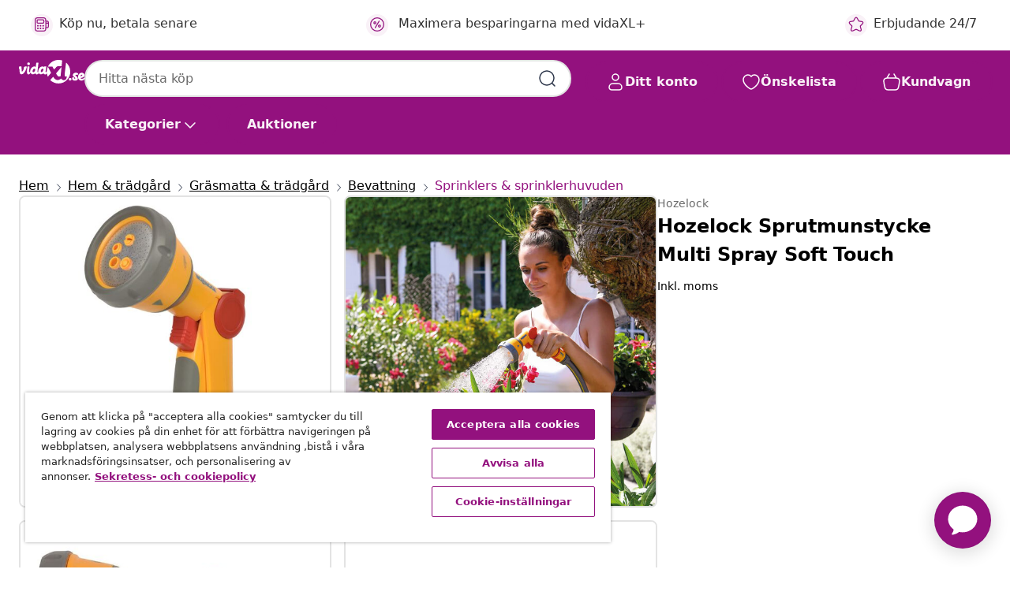

--- FILE ---
content_type: text/html;charset=UTF-8
request_url: https://www.vidaxl.se/e/hozelock-sprutmunstycke-multi-spray-soft-touch/5010646062459.html
body_size: 38055
content:
 

 











 


 

























<!DOCTYPE html>
<html lang="sv-se" country="se" dir="ltr">
<head>




<link rel="preload" href="/on/demandware.static/Sites-vidaxl-se-Site/-/default/dw12605bad/fonts/vidaXLfontFE.woff" as="font" crossorigin />

<style>
    @font-face {
        font-family: vidaXLfont;
        src:  url("/on/demandware.static/Sites-vidaxl-se-Site/-/default/dw12605bad/fonts/vidaXLfontFE.woff") format("woff");
        font-weight: 400;
        font-style: normal;
    }
</style>

<link rel="preload" href="/on/demandware.static/Sites-vidaxl-se-Site/-/sv_SE/dwb44eb6cc/images/vidaXL_logo.svg" as="image" />


    <link rel="preload" href="/on/demandware.static/Sites-vidaxl-se-Site/-/sv_SE/v1768909919588/css/global-modified.css" as="style" />
    <link rel="preload" href="/on/demandware.static/Sites-vidaxl-se-Site/-/sv_SE/v1768909919588/css/molecules.css" as="style" />



    <link rel="preload" href="//cdn.cookielaw.org/scripttemplates/otSDKStub.js" as="script" />

<!--[if gt IE 9]><!-->
<script>//common/scripts.isml</script>
<script defer type="text/javascript" src="/on/demandware.static/Sites-vidaxl-se-Site/-/sv_SE/v1768909919588/js/main.js"></script>

    
        <script defer type="text/javascript" src="/on/demandware.static/Sites-vidaxl-se-Site/-/sv_SE/v1768909919588/js/productDetail.js"
            
            >
        </script>
    


<!--<![endif]-->
<script>
    window.SitePreferences =  {"dataDogImageAddErrorEnable":true}
</script>


<meta charset=UTF-8>

<meta http-equiv="x-ua-compatible" content="ie=edge">

<meta name="viewport" content="width=device-width, initial-scale=1">


















    



    <link rel="alternate" hreflang="en-IE" href="https://www.vidaxl.ie/e/hozelock-spray-gun-multi-spray-soft-touch/5010646062459.html" >
<link rel="alternate" hreflang="de-AT" href="https://www.vidaxl.at/e/hozelock-gartenbrause-multi-spray-soft-touch/5010646062459.html" >
<link rel="alternate" hreflang="en-GB" href="https://www.vidaxl.co.uk/e/hozelock-spray-gun-multi-spray-soft-touch/5010646062459.html" >
<link rel="alternate" hreflang="de-DE" href="https://www.vidaxl.de/e/hozelock-gartenbrause-multi-spray-soft-touch/5010646062459.html" >
<link rel="alternate" hreflang="fr-FR" href="https://www.vidaxl.fr/e/hozelock-pistolet-de-pulverisation-multi-spray-soft-touch/5010646062459.html" >
<link rel="alternate" hreflang="pl-PL" href="https://www.vidaxl.pl/e/hozelock-pistolet-zraszajacy-multi-spray-soft-touch/5010646062459.html" >
<link rel="alternate" hreflang="de-CH" href="https://de.vidaxl.ch/e/hozelock-gartenbrause-multi-spray-soft-touch/5010646062459.html" >
<link rel="alternate" hreflang="fr-CH" href="https://fr.vidaxl.ch/e/hozelock-pistolet-de-pulverisation-multi-spray-soft-touch/5010646062459.html" >
<link rel="alternate" hreflang="nl-NL" href="https://www.vidaxl.nl/e/hozelock-sproeipistool-multi-spray-soft-touch/5010646062459.html" >
<link rel="alternate" hreflang="nl-BE" href="https://nl.vidaxl.be/e/hozelock-sproeipistool-multi-spray-soft-touch/5010646062459.html" >
<link rel="alternate" hreflang="fr-BE" href="https://fr.vidaxl.be/e/hozelock-pistolet-de-pulverisation-multi-spray-soft-touch/5010646062459.html" >
<link rel="alternate" hreflang="sv-SE" href="https://www.vidaxl.se/e/hozelock-sprutmunstycke-multi-spray-soft-touch/5010646062459.html" >
<link rel="alternate" hreflang="da-DK" href="https://www.vidaxl.dk/e/hozelock-vandingspistol-multi-spray-soft-touch/5010646062459.html" >
<link rel="alternate" hreflang="ro-RO" href="https://www.vidaxl.ro/e/hozelock-pistol-pulverizator-multi-spray-soft-touch/5010646062459.html" >
<link rel="alternate" hreflang="it-IT" href="https://www.vidaxl.it/e/hozelock-pistola-a-spruzzo-multi-spray-soft-touch/5010646062459.html" >
<link rel="alternate" hreflang="es-ES" href="https://www.vidaxl.es/e/hozelock-pistola-pulverizadora-multi-spray-soft-touch/5010646062459.html" >


 
    
        
            <meta property="og:image" content="https://www.vidaxl.se/on/demandware.static/-/Sites-vidaxl-catalog-master-sku/default/dwd6455411/hi-res/536/689/3568/7561/442549/image_2_442549.jpg">
        
    

    
        
            <meta property="og:image:width" content="1200px">
        
    

    
        
            <meta property="og:type" content="article">
        
    

    
        
            <meta property="og:title" content="Hozelock Sprutmunstycke Multi Spray Soft Touch | vidaxl-se">
        
    

    
        
            <meta property="og:image:height" content="1200px">
        
    

    
        
            
                
                <meta name="robots" content="index,follow">
            
        
        
    

    
        
            <meta property="og:url" content="https://www.vidaxl.se/e/hozelock-sprutmunstycke-multi-spray-soft-touch/5010646062459.html">
        
    

    
        
            <meta property="og:description" content="Detta Soft touch sprutmunstycke fr&aring;n Hozelock &auml;r en l&auml;tt sprutpistol f&ouml;r att vattna blommor och v&auml;xter i din tr&auml;dg&aring;rd och det &auml;r ocks&aring; ett utm&auml;rkt val f&ouml;r reng&ouml;ring. Spraypistolen g&ouml;r det bekv&auml;mare att vattna tr&auml;dg&aring;rden och den sparar dessutom mer vatten. Sprutmunstycket har en kan styra vattentrycket och har fem spraym&ouml;nster: jet (str&aring;le), cone (konformad), fast fill (snabb p&aring;fyllning), flat spray (platt spray) och (fine mist) svag dimma f&ouml;r att bevattna k&auml;nsliga v&auml;xter och unga gr&ouml;dor. Genom att justera mellan en h&ouml;gtrycksstr&aring;le f&ouml;r reng&ouml;ring eller skonsam vattning f&ouml;r blommor kan du v&auml;lja exakt r&auml;tt m&auml;ngd vatten f&ouml;r varje uppgift samtidigt som du skyddar de mer k&auml;nsliga v&auml;xterna. Det multifunktionella munstycket har ett ergonomiskt, l&aring;sbart handtag f&ouml;r bekv&auml;mare anv&auml;ndning och kontrollerbar vattensprutning. Denna speciella modell &auml;r ocks&aring; utrustad med en &quot;soft-touch&quot; avtryckare f&ouml;r b&auml;ttre grepp under anv&auml;ndning och ett spruthuvud med en extra skyddande gummiring f&ouml;r att undvika skador.">
        
    







        <title>Hozelock Sprutmunstycke Multi Spray Soft Touch | vidaXL.se</title>




    
        
    
       
        <meta name="description" content="Hozelock Sprutmunstycke Multi Spray Soft Touch hos vidaXL | Fri frakt ✓ Stort sortiment ✓ Best&auml;ll idag" />
    


    <meta name="keywords" content="munstycke, vattenmunstycke, vatten munstycke, vattenslangsmunstycke, vattenslang munstycke, munstycke vattenslang, blomvattnare, v&auml;xtvattnare, tr&auml;dg&aring;rdsvattnare, tr&auml;dg&aring;rdsslang, tr&auml;dg&aring;rd slang" />

 

<link rel="icon" type="image/png" href="/on/demandware.static/Sites-vidaxl-se-Site/-/default/dwb408d4bd/images/favicons/favicon-196x196.png" sizes="196x196" />
<link rel="icon" type="image/png" href="/on/demandware.static/Sites-vidaxl-se-Site/-/default/dwdb09da36/images/favicons/favicon-96x96.png" sizes="96x96" />
<link rel="icon" type="image/png" href="/on/demandware.static/Sites-vidaxl-se-Site/-/default/dwbd770745/images/favicons/favicon-32x32.png" sizes="32x32" />
<link rel="icon" type="image/png" href="/on/demandware.static/Sites-vidaxl-se-Site/-/default/dwd8b77439/images/favicons/favicon-16x16.png" sizes="16x16" />
<link rel="icon" type="image/png" href="/on/demandware.static/Sites-vidaxl-se-Site/-/default/dwf2f441ab/images/favicons/favicon-128.png" sizes="128x128" />
<link rel="icon" type="image/png" href="/on/demandware.static/Sites-vidaxl-se-Site/-/default/dw5db65b5c/images/favicons/favicon-48x48.png" sizes="48x48" />
<link rel="icon" type="image/png" href="/on/demandware.static/Sites-vidaxl-se-Site/-/default/dwc06a1535/images/favicons/favicon-144x144.png" sizes="144x144" />
<link rel="icon" type="image/x-icon" href="/on/demandware.static/Sites-vidaxl-se-Site/-/default/dw9d734a52/images/favicon.ico" />

<link rel="stylesheet" href="/on/demandware.static/Sites-vidaxl-se-Site/-/sv_SE/v1768909919588/css/global-modified.css" />


<link rel="stylesheet" href="/on/demandware.static/Sites-vidaxl-se-Site/-/sv_SE/v1768909919588/css/molecules.css" />


    
        <link rel="stylesheet" href="/on/demandware.static/Sites-vidaxl-se-Site/-/sv_SE/v1768909919588/css/product/detail.css" />
    

    
        <link rel="stylesheet" href="/on/demandware.static/Sites-vidaxl-se-Site/-/sv_SE/v1768909919588/css/energyLabel.css" />
    


<script type="application/ld+json">
    {
    "@context": "https://schema.org",
    "@type": "Organization",
    "brand": {"name": "vidaXL", "@type": "Thing"}
    }
</script>

<script id="fallback-images-script" data-use-alternative-product-images="ONLY_MISSING">
    function handleImageError(img) {
        const useAlternativeProductImages = document.querySelector('#fallback-images-script').dataset.useAlternativeProductImages;
        var dataDogPreference = SitePreferences.dataDogImageAddErrorEnable;
        img.onerror = ""; // prevent infinite loop
        if (dataDogPreference && window.DD_RUM) {
            // Report the error to Datadog RUM
            window.DD_RUM.onReady(function() {
            if (window.DD_RUM && typeof window.DD_RUM.addError === 'function') {
                console.log('Reporting image load error to Datadog RUM for image:', img.src);
                window.DD_RUM.addError(new Error('Main image load error:'+img.src), {
                    source: 'image',
                    handling: 'handled',
                    imgSrc: img.src,
                    alt: img.alt || ''
                });
            }
            });
         }
        if (useAlternativeProductImages === 'ONLY_MISSING' && img.dataset.alternativeImgSrc) {
            img.src = img.dataset.alternativeImgSrc;
            img.onerror = function () {
                img.src = img.dataset.errorSrc;
                if (dataDogPreference && window.DD_RUM) {               
                    // Report secondary error to Datadog RUM
                    window.DD_RUM.onReady(function() {
                        if (window.DD_RUM && typeof window.DD_RUM.addError === 'function') {
                            console.log('Reporting alternative image load error to Datadog RUM for image:', img.dataset.alternativeImgSrc);
                            window.DD_RUM.addError(new Error('Alternative image load error:' + img.dataset.alternativeImgSrc), {
                                handling: 'handled',
                                imgSrc: img.src,
                                alt: img.alt || ''
                            });
                        }
                    });
                }
            };
        } else if (img.dataset.sourceImg) {
            if (img.dataset.altImgSrc){
                img.src = img.dataset.altImgSrc;
                img.removeAttribute('srcset');
                img.onerror = function () {
                const fallbackTried = img.dataset.fallbackTried === "true";
                if (!fallbackTried) {
                    img.dataset.fallbackTried = "true";
                    img.src = img.dataset.errorSrc;
                    if (dataDogPreference && window.DD_RUM) {
                        // Report secondary error to Datadog RUM
                        window.DD_RUM.onReady(function() {
                            if (window.DD_RUM && typeof window.DD_RUM.addError === 'function') {
                                console.log('Reporting alternative image load error to Datadog RUM for image:', img.dataset.altImgSrc);
                                window.DD_RUM.addError(new Error('Alternative image load error:' + img.dataset.altImgSrc), {
                                    handling: 'handled',
                                    imgSrc: img.src,
                                    alt: img.alt || ''
                                    });
                                }
                        });
                    }
                    img.removeAttribute('srcset');
                    img.classList.add('unavailable-image-loaded');
                } else {
                    img.onerror = null; // stop the loop
                }
            };
            }
        } 
        else if (img.dataset.errorSrc) {
            img.src = img.dataset.errorSrc;
        }
    }

    function handleBackgroundImageError(imgElement) {
        const fallbackImage = imgElement.getAttribute('data-alternative-img-src');
        const errorImage = imgElement.getAttribute('data-error-src') || '/images/product-image-unavailable.svg';

        // Determine the final image to use for <img src>
        const finalImage = (fallbackImage && fallbackImage.trim() !== '') ? fallbackImage : errorImage;

        // Apply the fallback or error image to the <img>
        imgElement.src = finalImage;
    }

// Separate function that sets the background image
function applyOverlayBackground(imgElement, imageUrl) {
    if (imageUrl && imageUrl.trim() !== '' && imageUrl !== 'null') {
        const parentDiv = imgElement.closest('div');
        if (parentDiv) {
            parentDiv.style.backgroundImage = 'var(--overlay-gradient), url('+ imageUrl +')';
        }
    }
    imgElement.classList.add('invisible');
}

</script>





<!-- Consent Mode default settings -->
<script>
    var dataLayer = dataLayer || [];
    function gtag(){dataLayer.push(arguments);}

    gtag('consent', 'default', {
    'ad_storage': 'denied',
    'analytics_storage': 'denied',
    'functionality_storage': 'denied',
    'personalization_storage': 'denied',
    'security_storage': 'denied',
    'ad_user_data': 'denied',
    'ad_personalization': 'denied',
    'wait_for_update': 500
    });
</script>





<script>
    window.dataLayer = window.dataLayer || [];
</script>


    <script async src="https://536004373.collect.igodigital.com/collect.js"> </script>
    <script>
    var _etmc = [];
    _etmc.push(["setOrgId", 536004373]);
    </script>





    
        
                <!-- Google Tag Manager -->
                <script>(function(w,d,s,l,i){w[l]=w[l]||[];w[l].push({'gtm.start':
                        new Date().getTime(),event:'gtm.js'});var f=d.getElementsByTagName(s)[0],
                    j=d.createElement(s),dl=l!='dataLayer'?'&l='+l:'';j.async=true;j.src=
                    'https://www.googletagmanager.com/gtm.js?id='+i+dl;f.parentNode.insertBefore(j,f);
                })(window,document,'script','dataLayer','GTM-T53NPDD');</script>
                <!-- End Google Tag Manager -->
        
    

    
    



    <!-- OneTrust Cookies Consent Notice start for www.vidaxl.se-->
    <script src="https://cdn.cookielaw.org/scripttemplates/otSDKStub.js" charset="UTF-8"
        data-domain-script="47c81c4c-75d2-4135-991a-6d9006cd4e0f" data-document-language="true" ></script>
    <script>
        function OptanonWrapper() { }
    </script>
    <!-- OneTrust Cookies Consent Notice end for www.vidaxl.se-->



    <!-- Prefixbox Integration -->
<link rel="preconnect" href="https://integration.prefixbox.com/" />
<link rel="dns-prefetch" href="https://integration.prefixbox.com/" />
<link rel="preconnect" href="https://api.prefixbox.com/" />
<link rel="dns-prefetch" href="https://api.prefixbox.com/" />
<script>
    window.prefixboxAnalytics=window.prefixboxAnalytics||function(t,s,p,o){(window.pfbxQueue=window.pfbxQueue||[]).push({type:t,source:s,params:p,overrideObject:o});};
    window.prefixboxFunctions=window.prefixboxFunctions||{}; window.prefixboxCustomerFunctions=window.prefixboxCustomerFunctions||{};
</script>
<script
    id="prefixbox-integration-v2"
    async
    defer
    fetchpriority="high"
    type="text/javascript"
    src="https://integration.prefixbox.com/836545ac-8aff-4266-8d6a-3cb2ebd7d01d"
> </script>
<!-- End Prefixbox Integration -->



<link rel="canonical" href="/e/hozelock-sprutmunstycke-multi-spray-soft-touch/5010646062459.html"/>


<script type="text/javascript">//<!--
/* <![CDATA[ (head-active_data.js) */
var dw = (window.dw || {});
dw.ac = {
    _analytics: null,
    _events: [],
    _category: "",
    _searchData: "",
    _anact: "",
    _anact_nohit_tag: "",
    _analytics_enabled: "true",
    _timeZone: "Europe/Stockholm",
    _capture: function(configs) {
        if (Object.prototype.toString.call(configs) === "[object Array]") {
            configs.forEach(captureObject);
            return;
        }
        dw.ac._events.push(configs);
    },
	capture: function() { 
		dw.ac._capture(arguments);
		// send to CQ as well:
		if (window.CQuotient) {
			window.CQuotient.trackEventsFromAC(arguments);
		}
	},
    EV_PRD_SEARCHHIT: "searchhit",
    EV_PRD_DETAIL: "detail",
    EV_PRD_RECOMMENDATION: "recommendation",
    EV_PRD_SETPRODUCT: "setproduct",
    applyContext: function(context) {
        if (typeof context === "object" && context.hasOwnProperty("category")) {
        	dw.ac._category = context.category;
        }
        if (typeof context === "object" && context.hasOwnProperty("searchData")) {
        	dw.ac._searchData = context.searchData;
        }
    },
    setDWAnalytics: function(analytics) {
        dw.ac._analytics = analytics;
    },
    eventsIsEmpty: function() {
        return 0 == dw.ac._events.length;
    }
};
/* ]]> */
// -->
</script>
<script type="text/javascript">//<!--
/* <![CDATA[ (head-cquotient.js) */
var CQuotient = window.CQuotient = {};
CQuotient.clientId = 'bfns-vidaxl-se';
CQuotient.realm = 'BFNS';
CQuotient.siteId = 'vidaxl-se';
CQuotient.instanceType = 'prd';
CQuotient.locale = 'sv_SE';
CQuotient.fbPixelId = '661482360974948';
CQuotient.activities = [];
CQuotient.cqcid='';
CQuotient.cquid='';
CQuotient.cqeid='';
CQuotient.cqlid='';
CQuotient.apiHost='api.cquotient.com';
/* Turn this on to test against Staging Einstein */
/* CQuotient.useTest= true; */
CQuotient.useTest = ('true' === 'false');
CQuotient.initFromCookies = function () {
	var ca = document.cookie.split(';');
	for(var i=0;i < ca.length;i++) {
	  var c = ca[i];
	  while (c.charAt(0)==' ') c = c.substring(1,c.length);
	  if (c.indexOf('cqcid=') == 0) {
		CQuotient.cqcid=c.substring('cqcid='.length,c.length);
	  } else if (c.indexOf('cquid=') == 0) {
		  var value = c.substring('cquid='.length,c.length);
		  if (value) {
		  	var split_value = value.split("|", 3);
		  	if (split_value.length > 0) {
			  CQuotient.cquid=split_value[0];
		  	}
		  	if (split_value.length > 1) {
			  CQuotient.cqeid=split_value[1];
		  	}
		  	if (split_value.length > 2) {
			  CQuotient.cqlid=split_value[2];
		  	}
		  }
	  }
	}
}
CQuotient.getCQCookieId = function () {
	if(window.CQuotient.cqcid == '')
		window.CQuotient.initFromCookies();
	return window.CQuotient.cqcid;
};
CQuotient.getCQUserId = function () {
	if(window.CQuotient.cquid == '')
		window.CQuotient.initFromCookies();
	return window.CQuotient.cquid;
};
CQuotient.getCQHashedEmail = function () {
	if(window.CQuotient.cqeid == '')
		window.CQuotient.initFromCookies();
	return window.CQuotient.cqeid;
};
CQuotient.getCQHashedLogin = function () {
	if(window.CQuotient.cqlid == '')
		window.CQuotient.initFromCookies();
	return window.CQuotient.cqlid;
};
CQuotient.trackEventsFromAC = function (/* Object or Array */ events) {
try {
	if (Object.prototype.toString.call(events) === "[object Array]") {
		events.forEach(_trackASingleCQEvent);
	} else {
		CQuotient._trackASingleCQEvent(events);
	}
} catch(err) {}
};
CQuotient._trackASingleCQEvent = function ( /* Object */ event) {
	if (event && event.id) {
		if (event.type === dw.ac.EV_PRD_DETAIL) {
			CQuotient.trackViewProduct( {id:'', alt_id: event.id, type: 'raw_sku'} );
		} // not handling the other dw.ac.* events currently
	}
};
CQuotient.trackViewProduct = function(/* Object */ cqParamData){
	var cq_params = {};
	cq_params.cookieId = CQuotient.getCQCookieId();
	cq_params.userId = CQuotient.getCQUserId();
	cq_params.emailId = CQuotient.getCQHashedEmail();
	cq_params.loginId = CQuotient.getCQHashedLogin();
	cq_params.product = cqParamData.product;
	cq_params.realm = cqParamData.realm;
	cq_params.siteId = cqParamData.siteId;
	cq_params.instanceType = cqParamData.instanceType;
	cq_params.locale = CQuotient.locale;
	
	if(CQuotient.sendActivity) {
		CQuotient.sendActivity(CQuotient.clientId, 'viewProduct', cq_params);
	} else {
		CQuotient.activities.push({activityType: 'viewProduct', parameters: cq_params});
	}
};
/* ]]> */
// -->
</script>




</head>
<body>

    
        
    

    
    


<div
class="page "
data-action="Product-Show"
data-locale="sv_SE"
data-querystring="pid=5010646062459"
>


























 

 











 


 



























<div
    class="d-none js-auth-data"
    data-authenticated="false"
    data-registered="false"
    data-dropshipper="null"
    data-isbusinessuser="false"
>
</div>




<div class="container usp-container d-flex flex-row js-usp-row">
    <div class="col-12">
        
	
	<div class="content-asset"><!-- dwMarker="content" dwContentID="8d1ce502cdc295536b7778c4b8" -->
		<div class="usp slick-not-init" id="header-usp">
    <p class="usp-block" data-toggle="modal" data-target="#uspModal">
        <span class="usp-icons">
            <svg width="24" height="24" viewBox="0 0 24 24" fill="none"
                xmlns="http://www.w3.org/2000/svg">
                <path
                    d="M9.13784 4.72433C10.0591 2.8819 10.5197 1.96069 11.143 1.66508C11.6854 1.40782 12.3146 1.40782 12.8571 1.66508C13.4804 1.96069 13.941 2.88191 14.8622 4.72434L15.2215 5.4429C15.5059 6.01177 15.6481 6.29621 15.8562 6.51399C16.0403 6.70676 16.2612 6.86077 16.5058 6.96694C16.782 7.08689 17.0981 7.12201 17.7302 7.19225L18.0564 7.22849C20.2646 7.47385 21.3687 7.59653 21.8677 8.10561C22.3013 8.54802 22.5055 9.16639 22.4205 9.78001C22.3227 10.4861 21.5086 11.242 19.8805 12.7539L19.5361 13.0736C18.9804 13.5897 18.7025 13.8477 18.5419 14.1604C18.4 14.4368 18.3244 14.7424 18.3211 15.0531C18.3174 15.4046 18.4446 15.7671 18.699 16.4921V16.4921C19.5294 18.8587 19.9446 20.042 19.673 20.7338C19.4374 21.3339 18.927 21.7836 18.3021 21.9418C17.5816 22.1241 16.4767 21.5717 14.267 20.4668L13.4311 20.0489C12.9064 19.7865 12.644 19.6553 12.3688 19.6037C12.1251 19.558 11.8749 19.558 11.6312 19.6037C11.356 19.6553 11.0937 19.7865 10.5689 20.0489L9.73299 20.4668C7.52325 21.5717 6.41838 22.1241 5.69791 21.9418C5.07298 21.7836 4.56261 21.3339 4.32703 20.7338C4.05543 20.042 4.47062 18.8587 5.30101 16.4921V16.4921C5.55541 15.7671 5.68261 15.4046 5.67891 15.0531C5.67565 14.7424 5.60005 14.4368 5.45811 14.1604C5.29751 13.8477 5.01964 13.5897 4.46388 13.0736L4.11954 12.7539C2.49141 11.242 1.67734 10.4861 1.57953 9.78001C1.49453 9.16639 1.69867 8.54802 2.13229 8.10561C2.63127 7.59653 3.73538 7.47385 5.9436 7.22849L6.26976 7.19225C6.90189 7.12201 7.21795 7.08689 7.49423 6.96694C7.73879 6.86077 7.95965 6.70676 8.14383 6.51399C8.35189 6.29621 8.49411 6.01178 8.77855 5.44291L9.13784 4.72433Z"
                    stroke="var(--color-plum-500, #93117e)" stroke-width="1.5"
                    stroke-linecap="round"
                    stroke-linejoin="round" />
            </svg>
        </span>
        <span>Erbjudande 24/7</span>
    </p>
    <p class="usp-block" data-toggle="modal" data-target="#uspModal">
        <span class="usp-icons">
            <svg width="24" height="24" viewBox="0 0 24 24" fill="none"
                xmlns="http://www.w3.org/2000/svg">
                <path
                    d="M10 19H14M10 19C10 20.6569 8.65685 22 7 22C5.34315 22 4 20.6569 4 19M10 19C10 17.3431 8.65685 16 7 16C5.34315 16 4 17.3431 4 19M14 19C14 20.6569 15.3431 22 17 22C18.6569 22 20 20.6569 20 19M14 19C14 17.3431 15.3431 16 17 16C18.6569 16 20 17.3431 20 19M20 19V19C21.6569 19 23 17.6569 23 16V6.8C23 5.11984 23 4.27976 22.673 3.63803C22.3854 3.07354 21.9265 2.6146 21.362 2.32698C20.7202 2 19.8802 2 18.2 2H15.8C14.1198 2 13.2798 2 12.638 2.32698C12.0735 2.6146 11.6146 3.07354 11.327 3.63803C11 4.27976 11 5.11984 11 6.8V7.8C11 8.9201 11 9.48016 10.782 9.90798C10.5903 10.2843 10.2843 10.5903 9.90798 10.782C9.48016 11 8.92011 11 7.8 11H1.5M4 19V19C3.06812 19 2.60218 19 2.23463 18.8478C1.74458 18.6448 1.35523 18.2554 1.15224 17.7654C1 17.3978 1 16.9319 1 16V12.7727C1 12.1129 1 11.783 1.05245 11.4623C1.09902 11.1775 1.17626 10.8987 1.28282 10.6306C1.40284 10.3286 1.57257 10.0457 1.91205 9.47992L2.13566 9.10723C2.8155 7.97416 3.15542 7.40763 3.62342 6.99611C4.03758 6.63195 4.52256 6.35736 5.04791 6.18958C5.64157 6 6.30225 6 7.62362 6H11"
                    stroke="var(--color-plum-500, #93117e)" stroke-width="1.5"
                    stroke-linecap="round" stroke-linejoin="round" />
            </svg>
        </span>
        <span>Gratis frakt till fastlandet</span>
    </p>
    <p class="usp-block" data-toggle="modal" data-target="#uspModal">
        <span class="usp-icons">
            <svg width="24" height="24" viewBox="0 0 24 24" fill="none"
                xmlns="http://www.w3.org/2000/svg">
                <path
                    d="M6.5 14C6.5 14.2761 6.27614 14.5 6 14.5C5.72386 14.5 5.5 14.2761 5.5 14M6.5 14C6.5 13.7239 6.27614 13.5 6 13.5C5.72386 13.5 5.5 13.7239 5.5 14M6.5 14H5.5M6.5 18C6.5 18.2761 6.27614 18.5 6 18.5C5.72386 18.5 5.5 18.2761 5.5 18M6.5 18C6.5 17.7239 6.27614 17.5 6 17.5C5.72386 17.5 5.5 17.7239 5.5 18M6.5 18H5.5M10.5 14C10.5 14.2761 10.2761 14.5 10 14.5C9.72386 14.5 9.5 14.2761 9.5 14M10.5 14C10.5 13.7239 10.2761 13.5 10 13.5C9.72386 13.5 9.5 13.7239 9.5 14M10.5 14H9.5M10.5 18C10.5 18.2761 10.2761 18.5 10 18.5C9.72386 18.5 9.5 18.2761 9.5 18M10.5 18C10.5 17.7239 10.2761 17.5 10 17.5C9.72386 17.5 9.5 17.7239 9.5 18M10.5 18H9.5M14.5 14C14.5 14.2761 14.2761 14.5 14 14.5C13.7239 14.5 13.5 14.2761 13.5 14M14.5 14C14.5 13.7239 14.2761 13.5 14 13.5C13.7239 13.5 13.5 13.7239 13.5 14M14.5 14H13.5M14.5 18C14.5 18.2761 14.2761 18.5 14 18.5C13.7239 18.5 13.5 18.2761 13.5 18M14.5 18C14.5 17.7239 14.2761 17.5 14 17.5C13.7239 17.5 13.5 17.7239 13.5 18M14.5 18H13.5M22 10H18M18 7H18.8C19.9201 7 20.4802 7 20.908 7.21799C21.2843 7.40973 21.5903 7.71569 21.782 8.09202C22 8.51984 22 9.07989 22 10.2V13.8C22 14.9201 22 15.4802 21.782 15.908C21.5903 16.2843 21.2843 16.5903 20.908 16.782C20.4802 17 19.9201 17 18.8 17H18M6.6 10H13.4C13.9601 10 14.2401 10 14.454 9.89101C14.6422 9.79513 14.7951 9.64215 14.891 9.45399C15 9.24008 15 8.96005 15 8.4V6.6C15 6.03995 15 5.75992 14.891 5.54601C14.7951 5.35785 14.6422 5.20487 14.454 5.10899C14.2401 5 13.9601 5 13.4 5H6.6C6.03995 5 5.75992 5 5.54601 5.10899C5.35785 5.20487 5.20487 5.35785 5.10899 5.54601C5 5.75992 5 6.03995 5 6.6V8.4C5 8.96005 5 9.24008 5.10899 9.45399C5.20487 9.64215 5.35785 9.79513 5.54601 9.89101C5.75992 10 6.03995 10 6.6 10ZM6.8 22H13.2C14.8802 22 15.7202 22 16.362 21.673C16.9265 21.3854 17.3854 20.9265 17.673 20.362C18 19.7202 18 18.8802 18 17.2V6.8C18 5.11984 18 4.27976 17.673 3.63803C17.3854 3.07354 16.9265 2.6146 16.362 2.32698C15.7202 2 14.8802 2 13.2 2H6.8C5.11984 2 4.27976 2 3.63803 2.32698C3.07354 2.6146 2.6146 3.07354 2.32698 3.63803C2 4.27976 2 5.11984 2 6.8V17.2C2 18.8802 2 19.7202 2.32698 20.362C2.6146 20.9265 3.07354 21.3854 3.63803 21.673C4.27976 22 5.11984 22 6.8 22Z"
                    stroke="var(--color-plum-500, #93117e)" stroke-width="1.5"
                    stroke-linecap="round"
                    stroke-linejoin="round" />
            </svg>
        </span>
        <span>Köp nu, betala senare</span>
    </p>
    <p class="usp-block" data-toggle="modal" data-target="#uspModal">
        <span class="usp-icons">
            <svg width="24" height="24" viewBox="0 0 24 24" fill="none"
                xmlns="http://www.w3.org/2000/svg">
                <path
                    d="M14.9999 7L8.99988 17M22 12C22 17.5228 17.5228 22 12 22C6.47715 22 2 17.5228 2 12C2 6.47715 6.47715 2 12 2C17.5228 2 22 6.47715 22 12ZM9.99988 9.5C9.99988 10.3284 9.32831 11 8.49988 11C7.67145 11 6.99988 10.3284 6.99988 9.5C6.99988 8.67157 7.67145 8 8.49988 8C9.32831 8 9.99988 8.67157 9.99988 9.5ZM16.9999 14.5C16.9999 15.3284 16.3283 16 15.4999 16C14.6715 16 13.9999 15.3284 13.9999 14.5C13.9999 13.6716 14.6715 13 15.4999 13C16.3283 13 16.9999 13.6716 16.9999 14.5Z"
                    stroke="var(--color-plum-500, #93117e)" stroke-width="1.5"
                    stroke-linecap="round"
                    stroke-linejoin="round" />
            </svg>
        </span>
        <span>Maximera besparingarna med vidaXL+</span>
    </p>
</div>
	</div> <!-- End content-asset -->



        <div class="modal fade p-0 custom-modal" id="uspModal" tabindex="-1" role="dialog" aria-labelledby="uspModal">
            <div class="modal-dialog" role="document">
                <div class="modal-content">
                    <div>
                        <div class="modal-header-usp">
                            <p class="modal-title-usp">Varf&ouml;r v&auml;lja vidaXL?
                                
<button 
    class="vbtn text-base btn-neutral transparent pill btn-semantic font-weight-semibold"
    type="button"
    
        data-dismiss="modal"
        
        
        
        
        
        
        aria-label="St&auml;ng menyn"
        
        name="button"
        >

        

        
    
         
            
                <img class="" src="/on/demandware.static/Sites-vidaxl-se-Site/-/default/dwac11c557/images/svg/common/cross.svg"
                    alt="Rensa s&ouml;kord" width="24px"
                    height="24px">
            
        

        

        

        

    

    

</button>
                            </p>
                        </div>
                    </div>
                    <div class="usp-layout">
                        







<div class="templatePage" id="headerusp">
<div class="experience-region experience-main"><div class="experience-component experience-custom_layouts-headerUSP">

<div class="mobile-2r-2c">
    <div class="usp-row">
        <div class="region usp-section"><div class="experience-component experience-custom_assets-usp">
























 

 











 


 























<div class="modal-body-usp row">
    <div class="popup-usp">
        <div class="usp-main">
            <div class="usp-icon">
                <img src="/on/demandware.static/Sites-vidaxl-se-Site/-/default/dw2d18756e/images/svg/usp/star.svg" alt="usp icon" width="100%" height="100%"/>
            </div>
            <div class="row-des">
                <p class="text-base font-weight-bold title">Erbjudande 24/7</p>
                <p class="description">Hitta de b&auml;sta erbjudandena och rabatterade produkter varje dag p&aring; vidaXL!</p>
            </div>
        </div>
        
            

<a
class="btn-neutral outlined text-base font-weight-semibold vbtn text-base "

href="https://www.vidaxl.se/cms-coupon-code.html"
target="_self"
tabindex="0"
title="button" role="button"
aria-label="button"






>




<span class="btn-text">G&aring; till erbjudanden</span>



</a>
        
    </div>
</div></div></div>
        <div class="region usp-section"><div class="experience-component experience-custom_assets-usp">
























 

 











 


 























<div class="modal-body-usp row">
    <div class="popup-usp">
        <div class="usp-main">
            <div class="usp-icon">
                <img src="/on/demandware.static/Sites-vidaxl-se-Site/-/default/dwb8d6a768/images/svg/usp/truck.svg" alt="usp icon" width="100%" height="100%"/>
            </div>
            <div class="row-des">
                <p class="text-base font-weight-bold title">Gratis frakt till fastlandet</p>
                <p class="description">Njut av gratis frakt till fastlandet p&aring; alla varor, stora som sm&aring;!</p>
            </div>
        </div>
        
    </div>
</div></div></div>
        <div class="region usp-section"><div class="experience-component experience-custom_assets-usp">
























 

 











 


 























<div class="modal-body-usp row">
    <div class="popup-usp">
        <div class="usp-main">
            <div class="usp-icon">
                <img src="/on/demandware.static/Sites-vidaxl-se-Site/-/default/dw6ba87ef3/images/svg/usp/pos.svg" alt="usp icon" width="100%" height="100%"/>
            </div>
            <div class="row-des">
                <p class="text-base font-weight-bold title">K&ouml;p nu, betala senare</p>
                <p class="description">P&aring; vidaXL kan du f&aring; din favoritprodukt direkt och betala senare med Klarna!</p>
            </div>
        </div>
        
    </div>
</div></div></div>
        <div class="region usp-section"><div class="experience-component experience-custom_assets-usp">
























 

 











 


 























<div class="modal-body-usp row">
    <div class="popup-usp">
        <div class="usp-main">
            <div class="usp-icon">
                <img src="/on/demandware.static/Sites-vidaxl-se-Site/-/default/dw2722eabe/images/svg/usp/procent-circle.svg" alt="usp icon" width="100%" height="100%"/>
            </div>
            <div class="row-des">
                <p class="text-base font-weight-bold title">Maximera besparingarna med vidaXL+</p>
                <p class="description">Logga in med ditt konto idag och se dina vidaXL+ po&auml;ng v&auml;xa. Ju mer du handlar, desto st&ouml;rre rabatter kan du l&aring;sa upp!</p>
            </div>
        </div>
        
            

<a
class="btn-neutral outlined text-base font-weight-semibold vbtn text-base "

href="https://www.vidaxl.se/loyalty-vidaXL.html"
target="_self"
tabindex="0"
title="button" role="button"
aria-label="button"






>




<span class="btn-text">Skapa ett konto</span>



</a>
        
    </div>
</div></div></div>
    </div>
</div></div></div>
</div>




                    </div>
                </div>
            </div>
        </div>
    </div>
    <div class="search-tooltip d-none">
        <span class="tooltip">V&auml;nligen ange en s&ouml;kterm</span>
    </div>
    
</div>
<header id="header" class="bg-primary sticky-top js-navigation header-wrapper pdp">
    <div class="header-container container-max-width">
        <nav class="d-block">
            <div class="row js-nav-row bg-primary hide-search-desktop header-nav-row flex-nowrap d-xl-flex">
                <button class="vbtn btn-base js-navbar-toggler navbar-toggler d-desktop-none" type="button"
                    aria-controls="sg-navbar-collapse" aria-expanded="false" aria-label="Toggle navigation">
                    <div class="nav-toggle d-inline-block">
                        <div class="nav-navicon">
                            <img class="menu-icon" src="/on/demandware.static/Sites-vidaxl-se-Site/-/default/dw707bd61a/images/svg/common/menu.svg"
                                alt=" meny" width="24" height="24">
                        </div>
                    </div>
                </button>
                <a id="logo" class="col justify-content-center align-content-center notranslate menu-logo"
                    href="/" title="vidaXL Hem">
                    <img class="svg logo text-primary" src="/on/demandware.static/Sites-vidaxl-se-Site/-/sv_SE/dwb44eb6cc/images/vidaXL_logo.svg"
                        alt="vidaXL Home" width="100%" height="100%">

                    <img class="svg logo text-primary mobile-sticky-logo"
                        src="/on/demandware.static/Sites-vidaxl-se-Site/-/default/dw8596f5bc/images/svg/common/vidaXL_logo_white.svg" alt="vidaXL Home" width="100%" height="100%">
                </a>
                <div
                    class="d-none d-desktop-none categories-button-block js-categories-button-block header-categorie-links">
                    
<button 
    class="vbtn text-base btn-base pill js-toggle-navigation js-bottom-menu-item font-weight-semibold"
    type="button"
    
        
        
        
        
        
        
        
        aria-label="Kategorier"
        
        name="button"
        >

        

        
    
        

        

        

        
            <span class="btn-text">Kategorier</span>
        

    

     
           
            
                <svg width="24" height="24" viewBox="0 0 24 24" fill="none" xmlns="http://www.w3.org/2000/svg">
                    <path d="M10 6L16 12L10 18" stroke-width="1.5" stroke-linecap="round" stroke-linejoin="round"/>
                </svg>
            
            
            
    

</button>
                </div>
                <div class="col px-0 d-none d-desktop-block">
                    






























 

 











 


 























<div class="site-search w-100 search-bar">
    <form role="search" action="/catalogsearch/result" method="get" name="simpleSearch" class="h-100">

        <div class="input-group search-input-container">
            <input class="search-field horizontal-shake-animation flex-fill text-input text-base fint-weight-regular"
    type="text"
    name="q"
    value=""
    enterkeyhint="search"
    placeholder="Hitta n&auml;sta k&ouml;p"
    role="combobox"
    aria-describedby="search-assistive-text"
    aria-haspopup="listbox"
    maxlength="100"
    aria-owns="search-results"
    aria-expanded="false"
    aria-autocomplete="list"
    aria-activedescendant=""
    aria-controls="search-results"
    aria-label="Ange nyckelord eller artikelnummer"
    autocomplete="off"
/>

            
<button 
    class="vbtn text-base btn-semantic d-none reset-button horizontal-shake-animation pill btn-base outlined"
    type="button"
    
        
        
        
        
        
        
        
        aria-label="Rensa s&ouml;kord"
        
        name="button"
        >

        

        
    
         
            
                <img class="" src="/on/demandware.static/Sites-vidaxl-se-Site/-/default/dwac11c557/images/svg/common/cross.svg"
                    alt="Rensa s&ouml;kord" width="24px"
                    height="24px">
            
        

        

        

        

    

    

</button>
            
<button 
    class="vbtn text-base btn-semantic search-button horizontal-shake-animation pill btn-base outlined"
    type="button"
    
        
        
        
        
        
        
        
        aria-label="Skicka s&ouml;kord"
        
        name="search-button"
        >

        

        
    
         
            
                <img class="" src="/on/demandware.static/Sites-vidaxl-se-Site/-/default/dw58f42cc3/images/svg/common/search.svg"
                    alt="Search Icon" width="24px"
                    height="24px">
            
        

        

        

        

    

    

</button>

            <div class="suggestions-wrapper w-100 mt-1"
                data-url="/on/demandware.store/Sites-vidaxl-se-Site/sv_SE/SearchServices-GetSuggestions?q=">
                
























 

 











 


 






















<div class="flex-column suggestions presearch-suggestions border-0 shadow-lg" style="display: none">
    <div class="recentsearchDisplay">
        <div class="font-weight-bold text-sm search-sug-header">Dina senaste s&ouml;kningar </div>
        <div class="recentSearchesShow" id="recentSearchesShowID" data-no-recent-search-message="Inga senaste s&ouml;kningar tillg&auml;ngliga"></div>
    </div>

    
        
	
	<div class="content-asset"><!-- dwMarker="content" dwContentID="4c6dbbd2bc4ca92bdcfcff2a43" -->
		<div class="presearch-configurator px-3 pb-3">
  <p class="fw-bold h5">Möbelkonfigurator</p>
  <a class="btn btn-outline-secondary custom-btn" href="https://www.vidaxl.se/customizable-beds-and-bed-accessories">
    <span>
      <img class="custom-icon" alt="Category_Bedroom" src="https://www.vidaxl.se/on/demandware.static/-/Library-Sites-vidaXLSharedLibrary/default/dw71c599de/Icons/Category_Bedroom.svg" title="" />Sängkonfigurator</span>
  </a>
</div>
<hr class="custom-hr" />
<style type="text/css">
.presearch-configurator .btn.custom-btn {
  border: 2px solid #E3E3E3;
  border-radius: 8px;
}

.presearch-configurator  .custom-icon {
  width: 16px;
  display: inline;
  margin-right: 8px;
}

hr.custom-hr {
  border-color: #e3e3e3;
}
</style>
	</div> <!-- End content-asset -->



    

    

    
    <p class="text-sm font-weight-bold search-sug-header popularsearchDisplay">Popul&auml;ra s&ouml;kningar</p>
    <div class="flex-row attribute-chips chip-items">
       
            <div class="chip-item-container">
                

<a
class="btn-tab horizontal attribute-chip chip-item text-base font-weight-regular vbtn text-base "

href="/catalogsearch/result?q=dubbelgrind"
target="_self"
tabindex="0"
title="dubbelgrind" role="button"
aria-label="dubbelgrind"






>




<span class="btn-text">dubbelgrind</span>



</a>
            </div>
        
            <div class="chip-item-container">
                

<a
class="btn-tab horizontal attribute-chip chip-item text-base font-weight-regular vbtn text-base "

href="/catalogsearch/result?q=e"
target="_self"
tabindex="0"
title="e" role="button"
aria-label="e"






>




<span class="btn-text">e</span>



</a>
            </div>
        
            <div class="chip-item-container">
                

<a
class="btn-tab horizontal attribute-chip chip-item text-base font-weight-regular vbtn text-base "

href="/catalogsearch/result?q=bistroset"
target="_self"
tabindex="0"
title="bistroset" role="button"
aria-label="bistroset"






>




<span class="btn-text">bistroset</span>



</a>
            </div>
        
            <div class="chip-item-container">
                

<a
class="btn-tab horizontal attribute-chip chip-item text-base font-weight-regular vbtn text-base "

href="/catalogsearch/result?q=dusch"
target="_self"
tabindex="0"
title="dusch" role="button"
aria-label="dusch"






>




<span class="btn-text">dusch</span>



</a>
            </div>
        
            <div class="chip-item-container">
                

<a
class="btn-tab horizontal attribute-chip chip-item text-base font-weight-regular vbtn text-base "

href="/catalogsearch/result?q=k%C3%B6ksbord"
target="_self"
tabindex="0"
title="k&ouml;ksbord" role="button"
aria-label="k&ouml;ksbord"






>




<span class="btn-text">k&ouml;ksbord</span>



</a>
            </div>
        
            <div class="chip-item-container">
                

<a
class="btn-tab horizontal attribute-chip chip-item text-base font-weight-regular vbtn text-base "

href="/catalogsearch/result?q=byr%C3%A5"
target="_self"
tabindex="0"
title="byr&aring;" role="button"
aria-label="byr&aring;"






>




<span class="btn-text">byr&aring;</span>



</a>
            </div>
        
            <div class="chip-item-container">
                

<a
class="btn-tab horizontal attribute-chip chip-item text-base font-weight-regular vbtn text-base "

href="/catalogsearch/result?q=spegelsk%C3%A5p"
target="_self"
tabindex="0"
title="spegelsk&aring;p" role="button"
aria-label="spegelsk&aring;p"






>




<span class="btn-text">spegelsk&aring;p</span>



</a>
            </div>
        
            <div class="chip-item-container">
                

<a
class="btn-tab horizontal attribute-chip chip-item text-base font-weight-regular vbtn text-base "

href="/catalogsearch/result?q=badrumsspegel"
target="_self"
tabindex="0"
title="badrumsspegel" role="button"
aria-label="badrumsspegel"






>




<span class="btn-text">badrumsspegel</span>



</a>
            </div>
        
            <div class="chip-item-container">
                

<a
class="btn-tab horizontal attribute-chip chip-item text-base font-weight-regular vbtn text-base "

href="/catalogsearch/result?q=duschv%C3%A4gg"
target="_self"
tabindex="0"
title="duschv&auml;gg" role="button"
aria-label="duschv&auml;gg"






>




<span class="btn-text">duschv&auml;gg</span>



</a>
            </div>
        
            <div class="chip-item-container">
                

<a
class="btn-tab horizontal attribute-chip chip-item text-base font-weight-regular vbtn text-base "

href="/catalogsearch/result?q=kommod"
target="_self"
tabindex="0"
title="kommod" role="button"
aria-label="kommod"






>




<span class="btn-text">kommod</span>



</a>
            </div>
        
    </div>
    
</div>
            </div>
        </div>
        <input type="hidden" id="searchUrl" value="/catalogsearch/result" />
    </form>
</div>
                    <div class="row js-search-bottom-menu">
                        <div class="col d-flex">
                            <div class="header-categorie-links">
                                
<button 
    class="vbtn text-base btn-base pill js-toggle-navigation js-bottom-menu-item font-weight-semibold ${isServerError ? 'd-none' : ''}"
    type="button"
    
        
        
        
        
        
        
        
        aria-label="Kategorier"
        
        name="button"
        >

        

        
    
        

        

        

        
            <span class="btn-text">Kategorier</span>
        

    

     
           
            
                <svg width="24" height="24" viewBox="0 0 24 24" fill="none" xmlns="http://www.w3.org/2000/svg">
                    <path d="M10 6L16 12L10 18" stroke-width="1.5" stroke-linecap="round" stroke-linejoin="round"/>
                </svg>
            
            
            
    

</button>

                                <!-- Placeholder -->
                            </div>
                                
























 

 











 


 























    <div class="header-categorie-links">
        

<a
class="btn-base auction-link pill font-weight-semibold vbtn text-base "

href="/auktioner"
target="_self"
tabindex="0"
title="Auktioner" role="button"
aria-label="Auktioner"






>




<span class="btn-text">Auktioner</span>



</a>
    </div>
                           
                        </div>
                        
                    </div>
                </div>
                <div class="ml-auto header-search d-flex">
                    <div
                        class="d-flex d-desktop-none header-icon toggle-search-button cursor-pointer js-mobile-sticky-search">
                        
<button 
    class="vbtn text-base vbtn text-base btn-base pill font-weight-semibold"
    type="button"
    
        
        
        
        
        
        
        
        aria-label="Skicka s&ouml;kord"
        
        name="button"
        >

        

        
    
         
            
                <img class="" src="/on/demandware.static/Sites-vidaxl-se-Site/-/default/dw68272e8d/images/svg/common/search-icon-white.svg"
                    alt="Search Icon" width="24px"
                    height="24px">
            
        

        

        

        

    

    

</button>
                    </div>
                    



























 

 











 


 






















<div class="d-flex my-account-button js-my-account js-flyout-toggle" data-user="{&quot;email&quot;:null,&quot;id&quot;:&quot;bcKDRcnQ2ogQ10rl3eteSDa9tw&quot;,&quot;subscriptionStatus&quot;:&quot;unsubscribed&quot;}">
    <div class="flyout-wrapper my-account-flyout">
        <div class="flyout w-100 shadow-lg full-width-mobile">
    <span class="flyout-close js-flyout-close">
        <img class="close-icon" src="/on/demandware.static/Sites-vidaxl-se-Site/-/default/dwac11c557/images/svg/common/cross.svg" alt="account-flyout-close" width="100%" height="100%" >
    </span>
    
    <ul class="base-list d-flex flex-column" role="listbox">
        <li class="d-flex text-sm font-weight-regular">
            <a href="/on/demandware.store/Sites-vidaxl-se-Site/sv_SE/Account-Overview" class="w-100 list-content">
                <div class="list-front">
                    <span>Konto&ouml;versikt</span>
                </div>
            </a>
        </li>

         
            <li class="d-flex text-sm font-weight-regular">
                <a href="/account/orders" class="w-100 list-content">
                    <div class="list-front">
                        <span>Mina best&auml;llningar</span>
                    </div>
                </a>
            </li>
        

        <li class="d-flex text-sm font-weight-regular">
            <a href="/account/details" class="w-100 list-content">
                <div class="list-front">
                    <span>Kontouppgifter</span>
                </div>
            </a>
        </li>

        <li class="d-flex text-sm font-weight-regular logout-link">
            <a href="/on/demandware.store/Sites-vidaxl-se-Site/sv_SE/Login-Logout" class="w-100 js-logout-button list-content">
                <div class="list-front">
                    <span>Logga ut</span>
                </div>
            </a>
        </li>
    </ul>

    <span class="flyout-drag-to-close">
        <span class="point"></span>
        <span class="point"></span>
        <span class="point"></span>
    </span>
</div>
    </div>
    <div class="d-flex header-icon bg-transparent text-base js-wrapper-toggler account-button order-notification with-animation js-account-button-notification  " data-login-get-url="https://www.vidaxl.se/account/login">
        
<button 
    class="vbtn text-base btn-base pill js-account-but-icon font-weight-semibold"
    type="button"
    
        
        
        
        
        
        
        
        aria-label="Ditt konto"
        
        name="button"
        >

        

        
    
         
            
                <img class="" src="/on/demandware.static/Sites-vidaxl-se-Site/-/default/dw513295e7/images/svg/common/user.svg"
                    alt="Account Icon" width="24px"
                    height="24px">
            
        

        

        

        
            <span class="btn-text">Ditt konto</span>
        

    

    

</button>
    </div>
</div>
<div class="sfmcAbandonedBrowse" data-pid="false" ></div>
<div class="sfmcEinsteinRecommendation" data-pid="false" ></div>

                    
























 

 











 


 

























<div class="d-flex wishlist-btn-wrapper">
    <div class="wishlist-btn-header header-icon bg-transparent d-flex text-decoration-none">
        

<a
class="btn-base pill font-weight-semibold vbtn text-base "

href="/account/wishlist"
target="_self"
tabindex="0"
title="&Ouml;nskelista" role="button"
aria-label="&Ouml;nskelista"






>



<img src="/on/demandware.static/Sites-vidaxl-se-Site/-/default/dwf129bafc/images/svg/common/heart.svg" alt="Wishlist Icon" width="24px" height="24px"/>




<span class="btn-text">&Ouml;nskelista</span>



</a> 
        <span class="wishlist-count js-wishlist-count text-sm font-weight-regular ">0.0</span>
    </div>
</div>
                    <div class="minicart d-flex js-header-cart" data-action-url="/on/demandware.store/Sites-vidaxl-se-Site/sv_SE/Cart-MiniCartShow">
                        
























 

 











 


 























<div class="minicart-total bg-transparent header-icon">
    
        <div class="flyout-wrapper empty-cart-flyout-wrapper">
            <div class="minicart-flyout w-100 shadow-lg full-width-mobile">
    <span class="flyout-close js-flyout-close">
         <img class="close-icon" src="/on/demandware.static/Sites-vidaxl-se-Site/-/default/dwac11c557/images/svg/common/cross.svg" alt="empty-cart-close" width="100%" height="100%">
    </span>

    <div class="flyout-section px-0 mb-0 d-flex flex-column text-center" role="listbox">
        <p class="text-md font-weight-bold empty-cart-title">Din kundvagn &auml;r tom. </p>
        <div class="font-weight-regular text-base">L&aring;t oss f&aring; in n&aring;gra produkter h&auml;r!</div>
        <div class="empty-cart-image"> 
             <img class="empty-cart-icon lazyload aspect-ratio-3x2" src="/on/demandware.static/Sites-vidaxl-se-Site/-/default/dwc301fa4c/images/svg/common/emptycart-icon.svg" alt="empty-cart" width="100%" height="100%">
        </div>
    </div>


    <span class="flyout-drag-to-close">
        <span class="point"></span>
        <span class="point"></span>
        <span class="point"></span>
    </span>
</div>
        </div>
    

    

<a
class="btn-base pill minicart-link font-weight-semibold vbtn text-base empty-cart"

href="https://www.vidaxl.se/cart"
target="_self"
tabindex="0"
title="Kundvagn" role="button"
aria-label="Kundvagn"






>



<img src="/on/demandware.static/Sites-vidaxl-se-Site/-/default/dw63f2c198/images/svg/common/shopping-basket.svg" alt="Cart Icon" width="24px" height="24px"/>




<span class="btn-text">Kundvagn</span>



</a> 
    <span class="minicart-quantity text-sm font-weight-regular  d-none">
        0
    </span>
</div>
<div class="popover popover-bottom"></div>
                    </div>
                    
<div class="cart-notification-modal" id="basketNotification" role="dialog"
    aria-labelledby="basketNotification">
    <div class="minicart-flyout shadow-lg full-width-mobile notification-flyout js-notification-flyout popup">
        <div class="flyout-section mb-0 d-flex flex-column add-all-to-cart-modal">
            <div class="empty-cart-image">
                <img class="empty-cart-icon lazyload aspect-ratio-3x2"
                    src="/on/demandware.static/Sites-vidaxl-se-Site/-/default/dw8ad4de45/images/svg/common/empty-state-wishlist-illustration.svg"
                    alt="empty-cart" width="100%" height="100%">
                <span class="notification-flyout-close js-flyout-close">
                    
<button 
    class="vbtn text-base close-icon js-wishlist-close-icon"
    type="button"
    
        
        
        
        
        
        
        
        aria-label="null"
        
        name="button"
        >

        

        
    
         
            
                <img class="" src="/on/demandware.static/Sites-vidaxl-se-Site/-/default/dwac11c557/images/svg/common/cross.svg"
                    alt="null" width="auto"
                    height="auto">
            
        

        

        

        

    

    

</button>
                </span>
            </div>
            <div class="js-notification-message text-md font-weight-bold empty-cart-title" data-product-msg="Produkten har lagts till i kundvagnen"></div>
            
            

<a
class="vbtn-success pill go-to-cart-btn font-weight-semibold vbtn text-base "

href="/cart"
target="_self"
tabindex="-1"
title="Button" role="button"
aria-label="Button"






>




<span class="btn-text">G&aring; till kundvagnen</span>



</a>
        </div>
    </div>
</div>


























 

 











 


 
























<div class="snackbar popup addtocart-error-notification error ">
	<div class="snackbar-header">
		<span class="snackbar-icon"><img class="null" src="/on/demandware.static/Sites-vidaxl-se-Site/-/default/dwd7cd65d8/images/svg/common/alert-triangle-white.svg" alt="null"
				width="null" height="null"/></span>
		
<button 
    class="vbtn text-base pill btn-semantic selected snackbar-icon close-button undo js-snakbar-dismiss-btn"
    type="button"
    
        
        
        
        
        
        
        
        aria-label="null"
        
        name="button"
        >

        

        
    
         
            
                <img class="" src="/on/demandware.static/Sites-vidaxl-se-Site/-/default/dw1dbf761a/images/svg/common/cross-white-icon.svg"
                    alt="null" width="auto"
                    height="auto">
            
        

        

        

        

    

    

</button>
	</div>
	<div class="snackbar-content">
		<p class="text-md font-weight-bold snackbar-text"></p>
	</div>
	

	

	<div class="snackbar-actions">
		
	</div>
</div>
                </div>
            </div>

            <div class="row header-mobile-search  ">
                <div class="d-desktop-none search-mobile">
                    <div class="js-back-row d-none">
                        <div class="js-back-button">
                            
<button 
    class="vbtn text-base btn-base btn-semantic mobile-search-back-btn font-weight-semibold"
    type="button"
    
        
        
        
        
        
        
        
        aria-label="Button"
        
        name="button"
        >

        

        
    
        

        

        

        

    

     
           
            
                <svg width="24" height="24" viewBox="0 0 24 24" fill="none" xmlns="http://www.w3.org/2000/svg">
                    <path d="M10 6L16 12L10 18" stroke-width="1.5" stroke-linecap="round" stroke-linejoin="round"/>
                </svg>
            
            
            
    

</button>
                        </div>
                    </div>
                    






























 

 











 


 























<div class="site-search w-100 search-bar">
    <form role="search" action="/catalogsearch/result" method="get" name="simpleSearch" class="h-100">

        <div class="input-group search-input-container">
            <input class="search-field horizontal-shake-animation flex-fill text-input text-base fint-weight-regular"
    type="text"
    name="q"
    value=""
    enterkeyhint="search"
    placeholder="Hitta n&auml;sta k&ouml;p"
    role="combobox"
    aria-describedby="search-assistive-text"
    aria-haspopup="listbox"
    maxlength="100"
    aria-owns="search-results"
    aria-expanded="false"
    aria-autocomplete="list"
    aria-activedescendant=""
    aria-controls="search-results"
    aria-label="Ange nyckelord eller artikelnummer"
    autocomplete="off"
/>

            
<button 
    class="vbtn text-base btn-semantic d-none reset-button horizontal-shake-animation pill btn-base outlined"
    type="button"
    
        
        
        
        
        
        
        
        aria-label="Rensa s&ouml;kord"
        
        name="button"
        >

        

        
    
         
            
                <img class="" src="/on/demandware.static/Sites-vidaxl-se-Site/-/default/dwac11c557/images/svg/common/cross.svg"
                    alt="Rensa s&ouml;kord" width="24px"
                    height="24px">
            
        

        

        

        

    

    

</button>
            
<button 
    class="vbtn text-base btn-semantic search-button horizontal-shake-animation pill btn-base outlined"
    type="button"
    
        
        
        
        
        
        
        
        aria-label="Skicka s&ouml;kord"
        
        name="search-button"
        >

        

        
    
         
            
                <img class="" src="/on/demandware.static/Sites-vidaxl-se-Site/-/default/dw58f42cc3/images/svg/common/search.svg"
                    alt="Search Icon" width="24px"
                    height="24px">
            
        

        

        

        

    

    

</button>

            <div class="suggestions-wrapper w-100 mt-1"
                data-url="/on/demandware.store/Sites-vidaxl-se-Site/sv_SE/SearchServices-GetSuggestions?q=">
                
























 

 











 


 






















<div class="flex-column suggestions presearch-suggestions border-0 shadow-lg" style="display: none">
    <div class="recentsearchDisplay">
        <div class="font-weight-bold text-sm search-sug-header">Dina senaste s&ouml;kningar </div>
        <div class="recentSearchesShow" id="recentSearchesShowID" data-no-recent-search-message="Inga senaste s&ouml;kningar tillg&auml;ngliga"></div>
    </div>

    
        
	
	<div class="content-asset"><!-- dwMarker="content" dwContentID="4c6dbbd2bc4ca92bdcfcff2a43" -->
		<div class="presearch-configurator px-3 pb-3">
  <p class="fw-bold h5">Möbelkonfigurator</p>
  <a class="btn btn-outline-secondary custom-btn" href="https://www.vidaxl.se/customizable-beds-and-bed-accessories">
    <span>
      <img class="custom-icon" alt="Category_Bedroom" src="https://www.vidaxl.se/on/demandware.static/-/Library-Sites-vidaXLSharedLibrary/default/dw71c599de/Icons/Category_Bedroom.svg" title="" />Sängkonfigurator</span>
  </a>
</div>
<hr class="custom-hr" />
<style type="text/css">
.presearch-configurator .btn.custom-btn {
  border: 2px solid #E3E3E3;
  border-radius: 8px;
}

.presearch-configurator  .custom-icon {
  width: 16px;
  display: inline;
  margin-right: 8px;
}

hr.custom-hr {
  border-color: #e3e3e3;
}
</style>
	</div> <!-- End content-asset -->



    

    

    
    <p class="text-sm font-weight-bold search-sug-header popularsearchDisplay">Popul&auml;ra s&ouml;kningar</p>
    <div class="flex-row attribute-chips chip-items">
       
            <div class="chip-item-container">
                

<a
class="btn-tab horizontal attribute-chip chip-item text-base font-weight-regular vbtn text-base "

href="/catalogsearch/result?q=dubbelgrind"
target="_self"
tabindex="0"
title="dubbelgrind" role="button"
aria-label="dubbelgrind"






>




<span class="btn-text">dubbelgrind</span>



</a>
            </div>
        
            <div class="chip-item-container">
                

<a
class="btn-tab horizontal attribute-chip chip-item text-base font-weight-regular vbtn text-base "

href="/catalogsearch/result?q=e"
target="_self"
tabindex="0"
title="e" role="button"
aria-label="e"






>




<span class="btn-text">e</span>



</a>
            </div>
        
            <div class="chip-item-container">
                

<a
class="btn-tab horizontal attribute-chip chip-item text-base font-weight-regular vbtn text-base "

href="/catalogsearch/result?q=bistroset"
target="_self"
tabindex="0"
title="bistroset" role="button"
aria-label="bistroset"






>




<span class="btn-text">bistroset</span>



</a>
            </div>
        
            <div class="chip-item-container">
                

<a
class="btn-tab horizontal attribute-chip chip-item text-base font-weight-regular vbtn text-base "

href="/catalogsearch/result?q=dusch"
target="_self"
tabindex="0"
title="dusch" role="button"
aria-label="dusch"






>




<span class="btn-text">dusch</span>



</a>
            </div>
        
            <div class="chip-item-container">
                

<a
class="btn-tab horizontal attribute-chip chip-item text-base font-weight-regular vbtn text-base "

href="/catalogsearch/result?q=k%C3%B6ksbord"
target="_self"
tabindex="0"
title="k&ouml;ksbord" role="button"
aria-label="k&ouml;ksbord"






>




<span class="btn-text">k&ouml;ksbord</span>



</a>
            </div>
        
            <div class="chip-item-container">
                

<a
class="btn-tab horizontal attribute-chip chip-item text-base font-weight-regular vbtn text-base "

href="/catalogsearch/result?q=byr%C3%A5"
target="_self"
tabindex="0"
title="byr&aring;" role="button"
aria-label="byr&aring;"






>




<span class="btn-text">byr&aring;</span>



</a>
            </div>
        
            <div class="chip-item-container">
                

<a
class="btn-tab horizontal attribute-chip chip-item text-base font-weight-regular vbtn text-base "

href="/catalogsearch/result?q=spegelsk%C3%A5p"
target="_self"
tabindex="0"
title="spegelsk&aring;p" role="button"
aria-label="spegelsk&aring;p"






>




<span class="btn-text">spegelsk&aring;p</span>



</a>
            </div>
        
            <div class="chip-item-container">
                

<a
class="btn-tab horizontal attribute-chip chip-item text-base font-weight-regular vbtn text-base "

href="/catalogsearch/result?q=badrumsspegel"
target="_self"
tabindex="0"
title="badrumsspegel" role="button"
aria-label="badrumsspegel"






>




<span class="btn-text">badrumsspegel</span>



</a>
            </div>
        
            <div class="chip-item-container">
                

<a
class="btn-tab horizontal attribute-chip chip-item text-base font-weight-regular vbtn text-base "

href="/catalogsearch/result?q=duschv%C3%A4gg"
target="_self"
tabindex="0"
title="duschv&auml;gg" role="button"
aria-label="duschv&auml;gg"






>




<span class="btn-text">duschv&auml;gg</span>



</a>
            </div>
        
            <div class="chip-item-container">
                

<a
class="btn-tab horizontal attribute-chip chip-item text-base font-weight-regular vbtn text-base "

href="/catalogsearch/result?q=kommod"
target="_self"
tabindex="0"
title="kommod" role="button"
aria-label="kommod"






>




<span class="btn-text">kommod</span>



</a>
            </div>
        
    </div>
    
</div>
            </div>
        </div>
        <input type="hidden" id="searchUrl" value="/catalogsearch/result" />
    </form>
</div>
                </div>
                
            </div>
        </nav>
        <div class="main-menu navbar-toggleable-lg menu-toggleable-left" id="sg-navbar-collapse">
            

























 

 











 


 





























<nav class="navbar navbar-expand-xl bg-inverse d-desktop-none">
    <div class="close-menu close-cat d-xl-none d-flex bg-white border-0">
        <img class="svg col-auto notranslate logo pl-0 text-primary cat-nav-logo"
            src="/on/demandware.static/Sites-vidaxl-se-Site/-/sv_SE/dwb44eb6cc/images/vidaXL_logo.svg" alt="vidaXL Home">
        <div class="js-close-button">
            
<button 
    class="vbtn text-base btn-neutral transparent pill btn-semantic"
    type="button"
    
        
        
        
        
        
        
        
        aria-label="St&auml;ng menyn"
        
        name="button"
        >

        

        
    
         
            
                <img class="" src="/on/demandware.static/Sites-vidaxl-se-Site/-/default/dwac11c557/images/svg/common/cross.svg"
                    alt="Rensa s&ouml;kord" width="24px"
                    height="24px">
            
        

        

        

        

    

    

</button>
        </div>
    </div>

    <div class="menu-group" role="navigation">
        <ul class="nav navbar-nav accordion accordion-navigation" id="accordionNavigation" role="menu">
            
            <li class="navitem">
                <span class="js-openlevel">
                    
<button 
    class="vbtn text-base btn-neutral transparent"
    type="button"
    
        
        
        
        
        
        
        
        aria-label="Kategorier"
        
        name="button"
        >

        

        
    
        

        

        

        
            <span class="btn-text">Kategorier</span>
        

    

     
           
            
                <svg width="24" height="24" viewBox="0 0 24 24" fill="none" xmlns="http://www.w3.org/2000/svg">
                    <path d="M10 6L16 12L10 18" stroke-width="1.5" stroke-linecap="round" stroke-linejoin="round"/>
                </svg>
            
            
            
    

</button>
                </span>
                <ul class="pushnav">
                    <div class="close-menu close-cat d-xl-none d-flex pt-3 bg-white border-0">
    <img class="svg col-auto notranslate logo cat-nav-logo pl-0 text-primary" src="/on/demandware.static/Sites-vidaxl-se-Site/-/sv_SE/dwb44eb6cc/images/vidaXL_logo.svg"
        alt="vidaXL Home">
    <div class="js-close-button">
        
<button 
    class="vbtn text-base btn-neutral transparent pill btn-semantic"
    type="button"
    
        
        
        
        
        
        
        
        aria-label="St&auml;ng menyn"
        
        name="button"
        >

        

        
    
         
            
                <img class="" src="/on/demandware.static/Sites-vidaxl-se-Site/-/default/dwac11c557/images/svg/common/cross.svg"
                    alt="Rensa s&ouml;kord" width="24px"
                    height="24px">
            
        

        

        

        

    

    

</button>
    </div>
</div>
<li class="js-back">
    <span class="cursor-pointer">
        


    <a href="#" property="null" typeof="null" class="hyperlink-btn  hyperlink-black back-nav"
    
    
    >
        <span class="trail-icon-left">
            <svg width="24" height="24" viewBox="0 0 24 24" fill="none" xmlns="http://www.w3.org/2000/svg">
                <path d="M14 6L8 12L14 18" stroke-width="1.5" stroke-linecap="round" stroke-linejoin="round"/>
            </svg> 
        </span>
        <span property="null" class="hyperlink-content">Tillbaka till menyn</span>
    </a>
    
    </span>
</li>
<hr class="h-divider" />
                    
                        <div class="category-menulist">
    
        
            
                <li data-toggle="collapse" data-target=".collapse-436"
                    aria-controls="collapse-436">
                    <span class="cursor-pointer">
                        
<button 
    class="vbtn text-base btn-tab"
    type="button"
    
        
        
        
        
        
        
        
        aria-label="M&ouml;bler"
        
        name="button"
        >

        

        
    
         
            
                <img class="" src="/on/demandware.static/Sites-vidaxl-se-Site/-/default/dw961dc906/images/svg/category/category_436.svg"
                    alt="category_436" width="24"
                    height="24">
            
        

        

        

        
            <span class="btn-text">M&ouml;bler</span>
        

    

     
           
            
                <svg width="24" height="24" viewBox="0 0 24 24" fill="none" xmlns="http://www.w3.org/2000/svg">
                    <path d="M10 6L16 12L10 18" stroke-width="1.5" stroke-linecap="round" stroke-linejoin="round"/>
                </svg>
            
            
            
    

</button>
                    </span>
                    <div class="collapse-436 collapse list-unstyled" data-parent="#accordionNavigation">
                        <div class="categories-list">
                            
                                <div class="top-categories">
                                    
                                        
                                            <div class="top-category-item">
    <a href="https://www.vidaxl.se/g/4299/utemobler" title="Utem&ouml;bler" class="category-thumbnail-wrapper">
        <div class="category-image-thumbnail">
            <span class="image-wrapper">
                <img src="https://www.vidaxl.se/dw/image/v2/BFNS_PRD/on/demandware.static/-/Sites-vidaxl-catalog-webshop-eu-sku/default/dw8470b31d/outdoor Furniture_4299.png?sw=192" class="category-image"
                    alt="Utem&ouml;bler"
                    onerror="this.onerror=null; this.src='/on/demandware.static/Sites-vidaxl-se-Site/-/default/dw1c9a38ec/images/product-image-unavailable.svg'" width="100%" height="100%"/>
            </span>
        </div>
        <div class="category-name-wrapper text-base">
            Utemöbler
        </div>
    </a>
</div>
                                        
                                    
                                        
                                            <div class="top-category-item">
    <a href="https://www.vidaxl.se/g/443/stolar" title="Stolar" class="category-thumbnail-wrapper">
        <div class="category-image-thumbnail">
            <span class="image-wrapper">
                <img src="https://www.vidaxl.se/dw/image/v2/BFNS_PRD/on/demandware.static/-/Sites-vidaxl-catalog-webshop-eu-sku/default/dwf8bdfe08/Chairs_443.png?sw=192" class="category-image"
                    alt="Stolar"
                    onerror="this.onerror=null; this.src='/on/demandware.static/Sites-vidaxl-se-Site/-/default/dw1c9a38ec/images/product-image-unavailable.svg'" width="100%" height="100%"/>
            </span>
        </div>
        <div class="category-name-wrapper text-base">
            Stolar
        </div>
    </a>
</div>
                                        
                                    
                                        
                                            <div class="top-category-item">
    <a href="https://www.vidaxl.se/g/460/soffor" title="Soffor" class="category-thumbnail-wrapper">
        <div class="category-image-thumbnail">
            <span class="image-wrapper">
                <img src="https://www.vidaxl.se/dw/image/v2/BFNS_PRD/on/demandware.static/-/Sites-vidaxl-catalog-webshop-eu-sku/default/dw74610d58/All/category_banners/Furniture/Sofas_.png?sw=192" class="category-image"
                    alt="Soffor"
                    onerror="this.onerror=null; this.src='/on/demandware.static/Sites-vidaxl-se-Site/-/default/dw1c9a38ec/images/product-image-unavailable.svg'" width="100%" height="100%"/>
            </span>
        </div>
        <div class="category-name-wrapper text-base">
            Soffor
        </div>
    </a>
</div>
                                        
                                    
                                        
                                            <div class="top-category-item">
    <a href="https://www.vidaxl.se/g/6356/skap-lagring" title="Sk&aring;p &amp; lagring" class="category-thumbnail-wrapper">
        <div class="category-image-thumbnail">
            <span class="image-wrapper">
                <img src="https://www.vidaxl.se/dw/image/v2/BFNS_PRD/on/demandware.static/-/Sites-vidaxl-catalog-webshop-eu-sku/default/dw05804de3/Cabinets &amp; Storage_6356 NEW.png?sw=192" class="category-image"
                    alt="Sk&aring;p &amp; lagring"
                    onerror="this.onerror=null; this.src='/on/demandware.static/Sites-vidaxl-se-Site/-/default/dw1c9a38ec/images/product-image-unavailable.svg'" width="100%" height="100%"/>
            </span>
        </div>
        <div class="category-name-wrapper text-base">
            Skåp & lagring
        </div>
    </a>
</div>
                                        
                                    
                                        
                                            <div class="top-category-item">
    <a href="https://www.vidaxl.se/g/6392/bord" title="Bord" class="category-thumbnail-wrapper">
        <div class="category-image-thumbnail">
            <span class="image-wrapper">
                <img src="https://www.vidaxl.se/dw/image/v2/BFNS_PRD/on/demandware.static/-/Sites-vidaxl-catalog-webshop-eu-sku/default/dw22dd7ead/Tables_6392.png?sw=192" class="category-image"
                    alt="Bord"
                    onerror="this.onerror=null; this.src='/on/demandware.static/Sites-vidaxl-se-Site/-/default/dw1c9a38ec/images/product-image-unavailable.svg'" width="100%" height="100%"/>
            </span>
        </div>
        <div class="category-name-wrapper text-base">
            Bord
        </div>
    </a>
</div>
                                        
                                    
                                        
                                            <div class="top-category-item">
    <a href="https://www.vidaxl.se/g/6433/sangar-tillbehor" title="S&auml;ngar &amp; tillbeh&ouml;r" class="category-thumbnail-wrapper">
        <div class="category-image-thumbnail">
            <span class="image-wrapper">
                <img src="https://www.vidaxl.se/dw/image/v2/BFNS_PRD/on/demandware.static/-/Sites-vidaxl-catalog-webshop-eu-sku/default/dw7b057665/Beds &amp; Accessories_6433 (1).png?sw=192" class="category-image"
                    alt="S&auml;ngar &amp; tillbeh&ouml;r"
                    onerror="this.onerror=null; this.src='/on/demandware.static/Sites-vidaxl-se-Site/-/default/dw1c9a38ec/images/product-image-unavailable.svg'" width="100%" height="100%"/>
            </span>
        </div>
        <div class="category-name-wrapper text-base">
            Sängar & tillbehör
        </div>
    </a>
</div>
                                        
                                    
                                </div>
                            
                            <div class="sub-category-list">
                                


    <a href="https://www.vidaxl.se/g/436/mobler" property="null" typeof="null" class="hyperlink hyperlink-purple" aria-label="Se allt i M&ouml;bler" title="Se allt i M&ouml;bler"
    
    
    >
        <span property="null" class="hyperlink-content">Se allt i M&ouml;bler</span>
    </a>

                                
                                    <hr class="h-divider" />
                                


                                

                                <ul class="category-list">
                                    
                                        
                                            <li>
                                                <a class="text-base list-content font-weight-regular"
                                                    href="https://www.vidaxl.se/g/441/bankar" aria-label="B&auml;nkar">
                                                    B&auml;nkar
                                                </a>
                                            </li>
                                        
                                    
                                        
                                            <li>
                                                <a class="text-base list-content font-weight-regular"
                                                    href="https://www.vidaxl.se/g/6913/bordstillbehor" aria-label="Bordstillbeh&ouml;r">
                                                    Bordstillbeh&ouml;r
                                                </a>
                                            </li>
                                        
                                    
                                        
                                            <li>
                                                <a class="text-base list-content font-weight-regular"
                                                    href="https://www.vidaxl.se/g/458/fotpallar" aria-label="Fotpallar">
                                                    Fotpallar
                                                </a>
                                            </li>
                                        
                                    
                                        
                                            <li>
                                                <a class="text-base list-content font-weight-regular"
                                                    href="https://www.vidaxl.se/g/450/futoner" aria-label="Futoner">
                                                    Futoner
                                                </a>
                                            </li>
                                        
                                    
                                        
                                            <li>
                                                <a class="text-base list-content font-weight-regular"
                                                    href="https://www.vidaxl.se/g/464/hyllor" aria-label="Hyllor">
                                                    Hyllor
                                                </a>
                                            </li>
                                        
                                    
                                        
                                            <li>
                                                <a class="text-base list-content font-weight-regular"
                                                    href="https://www.vidaxl.se/g/6362/kontorsmobler" aria-label="Kontorsm&ouml;bler">
                                                    Kontorsm&ouml;bler
                                                </a>
                                            </li>
                                        
                                    
                                        
                                            <li>
                                                <a class="text-base list-content font-weight-regular"
                                                    href="https://www.vidaxl.se/g/6345/mobelset" aria-label="M&ouml;belset">
                                                    M&ouml;belset
                                                </a>
                                            </li>
                                        
                                    
                                        
                                            <li>
                                                <a class="text-base list-content font-weight-regular"
                                                    href="https://www.vidaxl.se/g/554/mobler-for-bebisar-smabarn" aria-label="M&ouml;bler f&ouml;r bebisar &amp; sm&aring;barn">
                                                    M&ouml;bler f&ouml;r bebisar &amp; sm&aring;barn
                                                </a>
                                            </li>
                                        
                                    
                                        
                                            <li>
                                                <a class="text-base list-content font-weight-regular"
                                                    href="https://www.vidaxl.se/g/442/rullbord" aria-label="Rullbord">
                                                    Rullbord
                                                </a>
                                            </li>
                                        
                                    
                                        
                                            <li>
                                                <a class="text-base list-content font-weight-regular"
                                                    href="https://www.vidaxl.se/g/4163/rumsavdelare" aria-label="Rumsavdelare">
                                                    Rumsavdelare
                                                </a>
                                            </li>
                                        
                                    
                                        
                                            <li>
                                                <a class="text-base list-content font-weight-regular"
                                                    href="https://www.vidaxl.se/g/7212/sofftillbehor" aria-label="Sofftillbeh&ouml;r">
                                                    Sofftillbeh&ouml;r
                                                </a>
                                            </li>
                                        
                                    
                                        
                                            <li>
                                                <a class="text-base list-content font-weight-regular"
                                                    href="https://www.vidaxl.se/g/503765/tillbehor-till-kontorsmobler" aria-label="Tillbeh&ouml;r till kontorsm&ouml;bler">
                                                    Tillbeh&ouml;r till kontorsm&ouml;bler
                                                </a>
                                            </li>
                                        
                                    
                                        
                                            <li>
                                                <a class="text-base list-content font-weight-regular"
                                                    href="https://www.vidaxl.se/g/6915/tillbehor-till-rumsavdelare" aria-label="Tillbeh&ouml;r till rumsavdelare">
                                                    Tillbeh&ouml;r till rumsavdelare
                                                </a>
                                            </li>
                                        
                                    
                                        
                                            <li>
                                                <a class="text-base list-content font-weight-regular"
                                                    href="https://www.vidaxl.se/g/6963/tillbehor-till-utemobler" aria-label="Tillbeh&ouml;r till utem&ouml;bler">
                                                    Tillbeh&ouml;r till utem&ouml;bler
                                                </a>
                                            </li>
                                        
                                    
                                        
                                            <li>
                                                <a class="text-base list-content font-weight-regular"
                                                    href="https://www.vidaxl.se/g/457/tv-bankar" aria-label="TV-b&auml;nkar">
                                                    TV-b&auml;nkar
                                                </a>
                                            </li>
                                        
                                    
                                    
                                                                                
                                    
                                </ul>
                            </div>
                            <hr class="h-divider" />
                        </div>
                    </div>
                </li>
            
        
    
        
            
                <li data-toggle="collapse" data-target=".collapse-536"
                    aria-controls="collapse-536">
                    <span class="cursor-pointer">
                        
<button 
    class="vbtn text-base btn-tab"
    type="button"
    
        
        
        
        
        
        
        
        aria-label="Hem &amp; tr&auml;dg&aring;rd"
        
        name="button"
        >

        

        
    
         
            
                <img class="" src="/on/demandware.static/Sites-vidaxl-se-Site/-/default/dw352b0d84/images/svg/category/category_536.svg"
                    alt="category_536" width="24"
                    height="24">
            
        

        

        

        
            <span class="btn-text">Hem &amp; tr&auml;dg&aring;rd</span>
        

    

     
           
            
                <svg width="24" height="24" viewBox="0 0 24 24" fill="none" xmlns="http://www.w3.org/2000/svg">
                    <path d="M10 6L16 12L10 18" stroke-width="1.5" stroke-linecap="round" stroke-linejoin="round"/>
                </svg>
            
            
            
    

</button>
                    </span>
                    <div class="collapse-536 collapse list-unstyled" data-parent="#accordionNavigation">
                        <div class="categories-list">
                            
                                <div class="top-categories">
                                    
                                        
                                            <div class="top-category-item">
    <a href="https://www.vidaxl.se/g/594/belysning" title="Belysning" class="category-thumbnail-wrapper">
        <div class="category-image-thumbnail">
            <span class="image-wrapper">
                <img src="https://www.vidaxl.se/dw/image/v2/BFNS_PRD/on/demandware.static/-/Sites-vidaxl-catalog-webshop-eu-sku/default/dw93c4559a/Lighting_594.png?sw=192" class="category-image"
                    alt="Belysning"
                    onerror="this.onerror=null; this.src='/on/demandware.static/Sites-vidaxl-se-Site/-/default/dw1c9a38ec/images/product-image-unavailable.svg'" width="100%" height="100%"/>
            </span>
        </div>
        <div class="category-name-wrapper text-base">
            Belysning
        </div>
    </a>
</div>
                                        
                                    
                                        
                                            <div class="top-category-item">
    <a href="https://www.vidaxl.se/g/630/hushallsutrustning" title="Hush&aring;llsutrustning" class="category-thumbnail-wrapper">
        <div class="category-image-thumbnail">
            <span class="image-wrapper">
                <img src="https://www.vidaxl.se/dw/image/v2/BFNS_PRD/on/demandware.static/-/Sites-vidaxl-catalog-webshop-eu-sku/default/dw64fdcfc2/Household Supplies_630.png?sw=192" class="category-image"
                    alt="Hush&aring;llsutrustning"
                    onerror="this.onerror=null; this.src='/on/demandware.static/Sites-vidaxl-se-Site/-/default/dw1c9a38ec/images/product-image-unavailable.svg'" width="100%" height="100%"/>
            </span>
        </div>
        <div class="category-name-wrapper text-base">
            Hushållsutrustning
        </div>
    </a>
</div>
                                        
                                    
                                        
                                            <div class="top-category-item">
    <a href="https://www.vidaxl.se/g/638/kok-matsal" title="K&ouml;k &amp; matsal" class="category-thumbnail-wrapper">
        <div class="category-image-thumbnail">
            <span class="image-wrapper">
                <img src="https://www.vidaxl.se/dw/image/v2/BFNS_PRD/on/demandware.static/-/Sites-vidaxl-catalog-webshop-eu-sku/default/dw697bab87/Kitchen &amp; Dining_638.png?sw=192" class="category-image"
                    alt="K&ouml;k &amp; matsal"
                    onerror="this.onerror=null; this.src='/on/demandware.static/Sites-vidaxl-se-Site/-/default/dw1c9a38ec/images/product-image-unavailable.svg'" width="100%" height="100%"/>
            </span>
        </div>
        <div class="category-name-wrapper text-base">
            Kök & matsal
        </div>
    </a>
</div>
                                        
                                    
                                        
                                            <div class="top-category-item">
    <a href="https://www.vidaxl.se/g/689/grasmatta-tradgard" title="Gr&auml;smatta &amp; tr&auml;dg&aring;rd" class="category-thumbnail-wrapper">
        <div class="category-image-thumbnail">
            <span class="image-wrapper">
                <img src="https://www.vidaxl.se/dw/image/v2/BFNS_PRD/on/demandware.static/-/Sites-vidaxl-catalog-webshop-eu-sku/default/dw41034ec5/Lawn &amp; Garden_689.png?sw=192" class="category-image"
                    alt="Gr&auml;smatta &amp; tr&auml;dg&aring;rd"
                    onerror="this.onerror=null; this.src='/on/demandware.static/Sites-vidaxl-se-Site/-/default/dw1c9a38ec/images/product-image-unavailable.svg'" width="100%" height="100%"/>
            </span>
        </div>
        <div class="category-name-wrapper text-base">
            Gräsmatta & trädgård
        </div>
    </a>
</div>
                                        
                                    
                                        
                                            <div class="top-category-item">
    <a href="https://www.vidaxl.se/g/696/dekor" title="Dekor" class="category-thumbnail-wrapper">
        <div class="category-image-thumbnail">
            <span class="image-wrapper">
                <img src="https://www.vidaxl.se/dw/image/v2/BFNS_PRD/on/demandware.static/-/Sites-vidaxl-catalog-webshop-eu-sku/default/dw05a6a1d3/Decor_696.png?sw=192" class="category-image"
                    alt="Dekor"
                    onerror="this.onerror=null; this.src='/on/demandware.static/Sites-vidaxl-se-Site/-/default/dw1c9a38ec/images/product-image-unavailable.svg'" width="100%" height="100%"/>
            </span>
        </div>
        <div class="category-name-wrapper text-base">
            Dekor
        </div>
    </a>
</div>
                                        
                                    
                                        
                                            <div class="top-category-item">
    <a href="https://www.vidaxl.se/g/729/pool-spa" title="Pool &amp; spa" class="category-thumbnail-wrapper">
        <div class="category-image-thumbnail">
            <span class="image-wrapper">
                <img src="https://www.vidaxl.se/dw/image/v2/BFNS_PRD/on/demandware.static/-/Sites-vidaxl-catalog-webshop-eu-sku/default/dw5d60edc5/Pool &amp; Spa_729.png?sw=192" class="category-image"
                    alt="Pool &amp; spa"
                    onerror="this.onerror=null; this.src='/on/demandware.static/Sites-vidaxl-se-Site/-/default/dw1c9a38ec/images/product-image-unavailable.svg'" width="100%" height="100%"/>
            </span>
        </div>
        <div class="category-name-wrapper text-base">
            Pool & spa
        </div>
    </a>
</div>
                                        
                                    
                                </div>
                            
                            <div class="sub-category-list">
                                


    <a href="https://www.vidaxl.se/g/536/hem-tradgard" property="null" typeof="null" class="hyperlink hyperlink-purple" aria-label="Se allt i Hem &amp; tr&auml;dg&aring;rd" title="Se allt i Hem &amp; tr&auml;dg&aring;rd"
    
    
    >
        <span property="null" class="hyperlink-content">Se allt i Hem &amp; tr&auml;dg&aring;rd</span>
    </a>

                                
                                    <hr class="h-divider" />
                                


                                

                                <ul class="category-list">
                                    
                                        
                                            <li>
                                                <a class="text-base list-content font-weight-regular"
                                                    href="https://www.vidaxl.se/g/574/badrumstillbehor" aria-label="Badrumstillbeh&ouml;r">
                                                    Badrumstillbeh&ouml;r
                                                </a>
                                            </li>
                                        
                                    
                                        
                                            <li>
                                                <a class="text-base list-content font-weight-regular"
                                                    href="https://www.vidaxl.se/g/5835/beredskapsplaner" aria-label="Beredskapsplaner">
                                                    Beredskapsplaner
                                                </a>
                                            </li>
                                        
                                    
                                        
                                            <li>
                                                <a class="text-base list-content font-weight-regular"
                                                    href="https://www.vidaxl.se/g/359/foretags--hemsakerhet" aria-label="F&ouml;retags- &amp; hems&auml;kerhet">
                                                    F&ouml;retags- &amp; hems&auml;kerhet
                                                </a>
                                            </li>
                                        
                                    
                                        
                                            <li>
                                                <a class="text-base list-content font-weight-regular"
                                                    href="https://www.vidaxl.se/g/604/hushallsapparater" aria-label="Hush&aring;llsapparater">
                                                    Hush&aring;llsapparater
                                                </a>
                                            </li>
                                        
                                    
                                        
                                            <li>
                                                <a class="text-base list-content font-weight-regular"
                                                    href="https://www.vidaxl.se/g/2956/lamptillbehor" aria-label="Lamptillbeh&ouml;r">
                                                    Lamptillbeh&ouml;r
                                                </a>
                                            </li>
                                        
                                    
                                        
                                            <li>
                                                <a class="text-base list-content font-weight-regular"
                                                    href="https://www.vidaxl.se/g/4171/linne-sangklader" aria-label="Linne &amp; s&auml;ngkl&auml;der">
                                                    Linne &amp; s&auml;ngkl&auml;der
                                                </a>
                                            </li>
                                        
                                    
                                        
                                            <li>
                                                <a class="text-base list-content font-weight-regular"
                                                    href="https://www.vidaxl.se/g/6792/oppna-spisar" aria-label="&Ouml;ppna spisar">
                                                    &Ouml;ppna spisar
                                                </a>
                                            </li>
                                        
                                    
                                        
                                            <li>
                                                <a class="text-base list-content font-weight-regular"
                                                    href="https://www.vidaxl.se/g/4358/parasoll-paraplyer" aria-label="Parasoll &amp; paraplyer">
                                                    Parasoll &amp; paraplyer
                                                </a>
                                            </li>
                                        
                                    
                                        
                                            <li>
                                                <a class="text-base list-content font-weight-regular"
                                                    href="https://www.vidaxl.se/g/600/rokrekvisita" aria-label="R&ouml;krekvisita">
                                                    R&ouml;krekvisita
                                                </a>
                                            </li>
                                        
                                    
                                        
                                            <li>
                                                <a class="text-base list-content font-weight-regular"
                                                    href="https://www.vidaxl.se/g/3348/tillbehor-till-hushallsapparater" aria-label="Tillbeh&ouml;r till hush&aring;llsapparater">
                                                    Tillbeh&ouml;r till hush&aring;llsapparater
                                                </a>
                                            </li>
                                        
                                    
                                        
                                            <li>
                                                <a class="text-base list-content font-weight-regular"
                                                    href="https://www.vidaxl.se/g/2862/tillbehor-till-oppna-spisar-vedspisar" aria-label="Tillbeh&ouml;r till &ouml;ppna spisar &amp; vedspisar">
                                                    Tillbeh&ouml;r till &ouml;ppna spisar &amp; vedspisar
                                                </a>
                                            </li>
                                        
                                    
                                        
                                            <li>
                                                <a class="text-base list-content font-weight-regular"
                                                    href="https://www.vidaxl.se/g/985/vaxter" aria-label="V&auml;xter">
                                                    V&auml;xter
                                                </a>
                                            </li>
                                        
                                    
                                    
                                                                                
                                    
                                </ul>
                            </div>
                            <hr class="h-divider" />
                        </div>
                    </div>
                </li>
            
        
    
        
            
                <li data-toggle="collapse" data-target=".collapse-632"
                    aria-controls="collapse-632">
                    <span class="cursor-pointer">
                        
<button 
    class="vbtn text-base btn-tab"
    type="button"
    
        
        
        
        
        
        
        
        aria-label="Hus &amp; bygg"
        
        name="button"
        >

        

        
    
         
            
                <img class="" src="/on/demandware.static/Sites-vidaxl-se-Site/-/default/dw208c6470/images/svg/category/category_632.svg"
                    alt="category_632" width="24"
                    height="24">
            
        

        

        

        
            <span class="btn-text">Hus &amp; bygg</span>
        

    

     
           
            
                <svg width="24" height="24" viewBox="0 0 24 24" fill="none" xmlns="http://www.w3.org/2000/svg">
                    <path d="M10 6L16 12L10 18" stroke-width="1.5" stroke-linecap="round" stroke-linejoin="round"/>
                </svg>
            
            
            
    

</button>
                    </span>
                    <div class="collapse-632 collapse list-unstyled" data-parent="#accordionNavigation">
                        <div class="categories-list">
                            
                                <div class="top-categories">
                                    
                                        
                                            <div class="top-category-item">
    <a href="https://www.vidaxl.se/g/115/byggnadsmaterial" title="Byggnadsmaterial" class="category-thumbnail-wrapper">
        <div class="category-image-thumbnail">
            <span class="image-wrapper">
                <img src="https://www.vidaxl.se/dw/image/v2/BFNS_PRD/on/demandware.static/-/Sites-vidaxl-catalog-webshop-eu-sku/default/dw43a16d92/Building Materials_115.png?sw=192" class="category-image"
                    alt="Byggnadsmaterial"
                    onerror="this.onerror=null; this.src='/on/demandware.static/Sites-vidaxl-se-Site/-/default/dw1c9a38ec/images/product-image-unavailable.svg'" width="100%" height="100%"/>
            </span>
        </div>
        <div class="category-name-wrapper text-base">
            Byggnadsmaterial
        </div>
    </a>
</div>
                                        
                                    
                                        
                                            <div class="top-category-item">
    <a href="https://www.vidaxl.se/g/1167/verktyg" title="Verktyg" class="category-thumbnail-wrapper">
        <div class="category-image-thumbnail">
            <span class="image-wrapper">
                <img src="https://www.vidaxl.se/dw/image/v2/BFNS_PRD/on/demandware.static/-/Sites-vidaxl-catalog-webshop-eu-sku/default/dwdc77b7a7/Tools_1167.png?sw=192" class="category-image"
                    alt="Verktyg"
                    onerror="this.onerror=null; this.src='/on/demandware.static/Sites-vidaxl-se-Site/-/default/dw1c9a38ec/images/product-image-unavailable.svg'" width="100%" height="100%"/>
            </span>
        </div>
        <div class="category-name-wrapper text-base">
            Verktyg
        </div>
    </a>
</div>
                                        
                                    
                                        
                                            <div class="top-category-item">
    <a href="https://www.vidaxl.se/g/128/staket-avsparrningar" title="Staket &amp; avsp&auml;rrningar" class="category-thumbnail-wrapper">
        <div class="category-image-thumbnail">
            <span class="image-wrapper">
                <img src="https://www.vidaxl.se/dw/image/v2/BFNS_PRD/on/demandware.static/-/Sites-vidaxl-catalog-webshop-eu-sku/default/dw14485cf5/Fencing &amp; Barriers_128.png?sw=192" class="category-image"
                    alt="Staket &amp; avsp&auml;rrningar"
                    onerror="this.onerror=null; this.src='/on/demandware.static/Sites-vidaxl-se-Site/-/default/dw1c9a38ec/images/product-image-unavailable.svg'" width="100%" height="100%"/>
            </span>
        </div>
        <div class="category-name-wrapper text-base">
            Staket & avspärrningar
        </div>
    </a>
</div>
                                        
                                    
                                        
                                            <div class="top-category-item">
    <a href="https://www.vidaxl.se/g/133/rormokeri" title="R&ouml;rmokeri" class="category-thumbnail-wrapper">
        <div class="category-image-thumbnail">
            <span class="image-wrapper">
                <img src="https://www.vidaxl.se/dw/image/v2/BFNS_PRD/on/demandware.static/-/Sites-vidaxl-catalog-webshop-eu-sku/default/dwd4786168/Plumbing_133.png?sw=192" class="category-image"
                    alt="R&ouml;rmokeri"
                    onerror="this.onerror=null; this.src='/on/demandware.static/Sites-vidaxl-se-Site/-/default/dw1c9a38ec/images/product-image-unavailable.svg'" width="100%" height="100%"/>
            </span>
        </div>
        <div class="category-name-wrapper text-base">
            Rörmokeri
        </div>
    </a>
</div>
                                        
                                    
                                        
                                            <div class="top-category-item">
    <a href="https://www.vidaxl.se/g/2878/tillbehor-till-jarnvaror" title="Tillbeh&ouml;r till j&auml;rnvaror" class="category-thumbnail-wrapper">
        <div class="category-image-thumbnail">
            <span class="image-wrapper">
                <img src="https://www.vidaxl.se/dw/image/v2/BFNS_PRD/on/demandware.static/-/Sites-vidaxl-catalog-webshop-eu-sku/default/dw02b82ce2/Hardware-Accessories_2878.png?sw=192" class="category-image"
                    alt="Tillbeh&ouml;r till j&auml;rnvaror"
                    onerror="this.onerror=null; this.src='/on/demandware.static/Sites-vidaxl-se-Site/-/default/dw1c9a38ec/images/product-image-unavailable.svg'" width="100%" height="100%"/>
            </span>
        </div>
        <div class="category-name-wrapper text-base">
            Tillbehör till järnvaror
        </div>
    </a>
</div>
                                        
                                    
                                        
                                            <div class="top-category-item">
    <a href="https://www.vidaxl.se/g/3650/verktygstillbehor" title="Verktygstillbeh&ouml;r" class="category-thumbnail-wrapper">
        <div class="category-image-thumbnail">
            <span class="image-wrapper">
                <img src="https://www.vidaxl.se/dw/image/v2/BFNS_PRD/on/demandware.static/-/Sites-vidaxl-catalog-webshop-eu-sku/default/dwf6642838/Tool Accessories_3650.png?sw=192" class="category-image"
                    alt="Verktygstillbeh&ouml;r"
                    onerror="this.onerror=null; this.src='/on/demandware.static/Sites-vidaxl-se-Site/-/default/dw1c9a38ec/images/product-image-unavailable.svg'" width="100%" height="100%"/>
            </span>
        </div>
        <div class="category-name-wrapper text-base">
            Verktygstillbehör
        </div>
    </a>
</div>
                                        
                                    
                                </div>
                            
                            <div class="sub-category-list">
                                


    <a href="https://www.vidaxl.se/g/632/hus-bygg" property="null" typeof="null" class="hyperlink hyperlink-purple" aria-label="Se allt i Hus &amp; bygg" title="Se allt i Hus &amp; bygg"
    
    
    >
        <span property="null" class="hyperlink-content">Se allt i Hus &amp; bygg</span>
    </a>

                                
                                    <hr class="h-divider" />
                                


                                

                                <ul class="category-list">
                                    
                                        
                                            <li>
                                                <a class="text-base list-content font-weight-regular"
                                                    href="https://www.vidaxl.se/g/503739/byggvaror" aria-label="Byggvaror">
                                                    Byggvaror
                                                </a>
                                            </li>
                                        
                                    
                                        
                                            <li>
                                                <a class="text-base list-content font-weight-regular"
                                                    href="https://www.vidaxl.se/g/127/eltillbehor" aria-label="Eltillbeh&ouml;r">
                                                    Eltillbeh&ouml;r
                                                </a>
                                            </li>
                                        
                                    
                                        
                                            <li>
                                                <a class="text-base list-content font-weight-regular"
                                                    href="https://www.vidaxl.se/g/1910/forvaringstankar" aria-label="F&ouml;rvaringstankar">
                                                    F&ouml;rvaringstankar
                                                </a>
                                            </li>
                                        
                                    
                                        
                                            <li>
                                                <a class="text-base list-content font-weight-regular"
                                                    href="https://www.vidaxl.se/g/1974/las-lassmideri" aria-label="L&aring;s &amp; l&aring;ssmideri">
                                                    L&aring;s &amp; l&aring;ssmideri
                                                </a>
                                            </li>
                                        
                                    
                                        
                                            <li>
                                                <a class="text-base list-content font-weight-regular"
                                                    href="https://www.vidaxl.se/g/500096/pumpmaskiner" aria-label="Pumpmaskiner">
                                                    Pumpmaskiner
                                                </a>
                                            </li>
                                        
                                    
                                        
                                            <li>
                                                <a class="text-base list-content font-weight-regular"
                                                    href="https://www.vidaxl.se/g/499873/ventilering" aria-label="Ventilering">
                                                    Ventilering
                                                </a>
                                            </li>
                                        
                                    
                                    
                                                                                
                                    
                                </ul>
                            </div>
                            <hr class="h-divider" />
                        </div>
                    </div>
                </li>
            
        
    
        
            
                <li data-toggle="collapse" data-target=".collapse-988"
                    aria-controls="collapse-988">
                    <span class="cursor-pointer">
                        
<button 
    class="vbtn text-base btn-tab"
    type="button"
    
        
        
        
        
        
        
        
        aria-label="Sportartiklar"
        
        name="button"
        >

        

        
    
         
            
                <img class="" src="/on/demandware.static/Sites-vidaxl-se-Site/-/default/dw829047e2/images/svg/category/category_988.svg"
                    alt="category_988" width="24"
                    height="24">
            
        

        

        

        
            <span class="btn-text">Sportartiklar</span>
        

    

     
           
            
                <svg width="24" height="24" viewBox="0 0 24 24" fill="none" xmlns="http://www.w3.org/2000/svg">
                    <path d="M10 6L16 12L10 18" stroke-width="1.5" stroke-linecap="round" stroke-linejoin="round"/>
                </svg>
            
            
            
    

</button>
                    </span>
                    <div class="collapse-988 collapse list-unstyled" data-parent="#accordionNavigation">
                        <div class="categories-list">
                            
                                <div class="top-categories">
                                    
                                        
                                            <div class="top-category-item">
    <a href="https://www.vidaxl.se/g/1001/inomhussporter" title="Inomhussporter" class="category-thumbnail-wrapper">
        <div class="category-image-thumbnail">
            <span class="image-wrapper">
                <img src="https://www.vidaxl.se/dw/image/v2/BFNS_PRD/on/demandware.static/-/Sites-vidaxl-catalog-webshop-eu-sku/default/dw6cdffff0/Indoor games.png?sw=192" class="category-image"
                    alt="Inomhussporter"
                    onerror="this.onerror=null; this.src='/on/demandware.static/Sites-vidaxl-se-Site/-/default/dw1c9a38ec/images/product-image-unavailable.svg'" width="100%" height="100%"/>
            </span>
        </div>
        <div class="category-name-wrapper text-base">
            Inomhussporter
        </div>
    </a>
</div>
                                        
                                    
                                        
                                            <div class="top-category-item">
    <a href="https://www.vidaxl.se/g/1011/utomhusaktiviteter" title="Utomhusaktiviteter" class="category-thumbnail-wrapper">
        <div class="category-image-thumbnail">
            <span class="image-wrapper">
                <img src="https://www.vidaxl.se/dw/image/v2/BFNS_PRD/on/demandware.static/-/Sites-vidaxl-catalog-webshop-eu-sku/default/dwa14dde38/Outdoor Recreation_1011.png?sw=192" class="category-image"
                    alt="Utomhusaktiviteter"
                    onerror="this.onerror=null; this.src='/on/demandware.static/Sites-vidaxl-se-Site/-/default/dw1c9a38ec/images/product-image-unavailable.svg'" width="100%" height="100%"/>
            </span>
        </div>
        <div class="category-name-wrapper text-base">
            Utomhusaktiviteter
        </div>
    </a>
</div>
                                        
                                    
                                        
                                            <div class="top-category-item">
    <a href="https://www.vidaxl.se/g/499713/idrott-sport" title="Idrott &amp; sport" class="category-thumbnail-wrapper">
        <div class="category-image-thumbnail">
            <span class="image-wrapper">
                <img src="https://www.vidaxl.se/dw/image/v2/BFNS_PRD/on/demandware.static/-/Sites-vidaxl-catalog-webshop-eu-sku/default/dwc928f7f2/Athletics_499713.png?sw=192" class="category-image"
                    alt="Idrott &amp; sport"
                    onerror="this.onerror=null; this.src='/on/demandware.static/Sites-vidaxl-se-Site/-/default/dw1c9a38ec/images/product-image-unavailable.svg'" width="100%" height="100%"/>
            </span>
        </div>
        <div class="category-name-wrapper text-base">
            Idrott & sport
        </div>
    </a>
</div>
                                        
                                    
                                        
                                            <div class="top-category-item">
    <a href="https://www.vidaxl.se/g/990/traning-fitness" title="Tr&auml;ning &amp; fitness" class="category-thumbnail-wrapper">
        <div class="category-image-thumbnail">
            <span class="image-wrapper">
                <img src="https://www.vidaxl.se/dw/image/v2/BFNS_PRD/on/demandware.static/-/Sites-vidaxl-catalog-webshop-eu-sku/default/dw64cc9240/Exercise &amp; Fitness_990.png?sw=192" class="category-image"
                    alt="Tr&auml;ning &amp; fitness"
                    onerror="this.onerror=null; this.src='/on/demandware.static/Sites-vidaxl-se-Site/-/default/dw1c9a38ec/images/product-image-unavailable.svg'" width="100%" height="100%"/>
            </span>
        </div>
        <div class="category-name-wrapper text-base">
            Träning & fitness
        </div>
    </a>
</div>
                                        
                                    
                                </div>
                            
                            <div class="sub-category-list">
                                


    <a href="https://www.vidaxl.se/g/988/sportartiklar" property="null" typeof="null" class="hyperlink hyperlink-purple" aria-label="Se allt i Sportartiklar" title="Se allt i Sportartiklar"
    
    
    >
        <span property="null" class="hyperlink-content">Se allt i Sportartiklar</span>
    </a>

                                


                                

                                <ul class="category-list">
                                    
                                    
                                                                                
                                    
                                </ul>
                            </div>
                            <hr class="h-divider" />
                        </div>
                    </div>
                </li>
            
        
    
        
            
                <li data-toggle="collapse" data-target=".collapse-1"
                    aria-controls="collapse-1">
                    <span class="cursor-pointer">
                        
<button 
    class="vbtn text-base btn-tab"
    type="button"
    
        
        
        
        
        
        
        
        aria-label="Husdjurstillbeh&ouml;r"
        
        name="button"
        >

        

        
    
         
            
                <img class="" src="/on/demandware.static/Sites-vidaxl-se-Site/-/default/dwd7dbeb94/images/svg/category/category_1.svg"
                    alt="category_1" width="24"
                    height="24">
            
        

        

        

        
            <span class="btn-text">Husdjurstillbeh&ouml;r</span>
        

    

     
           
            
                <svg width="24" height="24" viewBox="0 0 24 24" fill="none" xmlns="http://www.w3.org/2000/svg">
                    <path d="M10 6L16 12L10 18" stroke-width="1.5" stroke-linecap="round" stroke-linejoin="round"/>
                </svg>
            
            
            
    

</button>
                    </span>
                    <div class="collapse-1 collapse list-unstyled" data-parent="#accordionNavigation">
                        <div class="categories-list">
                            
                                <div class="top-categories">
                                    
                                        
                                            <div class="top-category-item">
    <a href="https://www.vidaxl.se/g/2/tillbehor-till-husdjur" title="Tillbeh&ouml;r till husdjur" class="category-thumbnail-wrapper">
        <div class="category-image-thumbnail">
            <span class="image-wrapper">
                <img src="https://www.vidaxl.se/dw/image/v2/BFNS_PRD/on/demandware.static/-/Sites-vidaxl-catalog-webshop-eu-sku/default/dwede15054/Pet Supplies_2 (1).png?sw=192" class="category-image"
                    alt="Tillbeh&ouml;r till husdjur"
                    onerror="this.onerror=null; this.src='/on/demandware.static/Sites-vidaxl-se-Site/-/default/dw1c9a38ec/images/product-image-unavailable.svg'" width="100%" height="100%"/>
            </span>
        </div>
        <div class="category-name-wrapper text-base">
            Tillbehör till husdjur
        </div>
    </a>
</div>
                                        
                                    
                                </div>
                            
                            <div class="sub-category-list">
                                


    <a href="https://www.vidaxl.se/g/1/husdjurstillbehor" property="null" typeof="null" class="hyperlink hyperlink-purple" aria-label="Se allt i Husdjurstillbeh&ouml;r" title="Se allt i Husdjurstillbeh&ouml;r"
    
    
    >
        <span property="null" class="hyperlink-content">Se allt i Husdjurstillbeh&ouml;r</span>
    </a>

                                


                                

                                <ul class="category-list">
                                    
                                    
                                                                                
                                    
                                </ul>
                            </div>
                            <hr class="h-divider" />
                        </div>
                    </div>
                </li>
            
        
    
        
            
                <li data-toggle="collapse" data-target=".collapse-1239"
                    aria-controls="collapse-1239">
                    <span class="cursor-pointer">
                        
<button 
    class="vbtn text-base btn-tab"
    type="button"
    
        
        
        
        
        
        
        
        aria-label="Leksaker &amp; spel"
        
        name="button"
        >

        

        
    
         
            
                <img class="" src="/on/demandware.static/Sites-vidaxl-se-Site/-/default/dw352beefd/images/svg/category/category_1239.svg"
                    alt="category_1239" width="24"
                    height="24">
            
        

        

        

        
            <span class="btn-text">Leksaker &amp; spel</span>
        

    

     
           
            
                <svg width="24" height="24" viewBox="0 0 24 24" fill="none" xmlns="http://www.w3.org/2000/svg">
                    <path d="M10 6L16 12L10 18" stroke-width="1.5" stroke-linecap="round" stroke-linejoin="round"/>
                </svg>
            
            
            
    

</button>
                    </span>
                    <div class="collapse-1239 collapse list-unstyled" data-parent="#accordionNavigation">
                        <div class="categories-list">
                            
                                <div class="top-categories">
                                    
                                        
                                            <div class="top-category-item">
    <a href="https://www.vidaxl.se/g/1249/utrustning-for-utomhuslek" title="Utrustning f&ouml;r utomhuslek" class="category-thumbnail-wrapper">
        <div class="category-image-thumbnail">
            <span class="image-wrapper">
                <img src="https://www.vidaxl.se/dw/image/v2/BFNS_PRD/on/demandware.static/-/Sites-vidaxl-catalog-webshop-eu-sku/default/dwb50d327c/Outdoor Play Equipment_1249.png?sw=192" class="category-image"
                    alt="Utrustning f&ouml;r utomhuslek"
                    onerror="this.onerror=null; this.src='/on/demandware.static/Sites-vidaxl-se-Site/-/default/dw1c9a38ec/images/product-image-unavailable.svg'" width="100%" height="100%"/>
            </span>
        </div>
        <div class="category-name-wrapper text-base">
            Utrustning för utomhuslek
        </div>
    </a>
</div>
                                        
                                    
                                        
                                            <div class="top-category-item">
    <a href="https://www.vidaxl.se/g/1253/leksaker" title="Leksaker" class="category-thumbnail-wrapper">
        <div class="category-image-thumbnail">
            <span class="image-wrapper">
                <img src="https://www.vidaxl.se/dw/image/v2/BFNS_PRD/on/demandware.static/-/Sites-vidaxl-catalog-webshop-eu-sku/default/dwcc0684b3/Toys_1253 (1).png?sw=192" class="category-image"
                    alt="Leksaker"
                    onerror="this.onerror=null; this.src='/on/demandware.static/Sites-vidaxl-se-Site/-/default/dw1c9a38ec/images/product-image-unavailable.svg'" width="100%" height="100%"/>
            </span>
        </div>
        <div class="category-name-wrapper text-base">
            Leksaker
        </div>
    </a>
</div>
                                        
                                    
                                        
                                            <div class="top-category-item">
    <a href="https://www.vidaxl.se/g/3793/spel" title="Spel" class="category-thumbnail-wrapper">
        <div class="category-image-thumbnail">
            <span class="image-wrapper">
                <img src="https://www.vidaxl.se/dw/image/v2/BFNS_PRD/on/demandware.static/-/Sites-vidaxl-catalog-webshop-eu-sku/default/dw0547d245/Games_3793 (1).png?sw=192" class="category-image"
                    alt="Spel"
                    onerror="this.onerror=null; this.src='/on/demandware.static/Sites-vidaxl-se-Site/-/default/dw1c9a38ec/images/product-image-unavailable.svg'" width="100%" height="100%"/>
            </span>
        </div>
        <div class="category-name-wrapper text-base">
            Spel
        </div>
    </a>
</div>
                                        
                                    
                                </div>
                            
                            <div class="sub-category-list">
                                


    <a href="https://www.vidaxl.se/g/1239/leksaker-spel" property="null" typeof="null" class="hyperlink hyperlink-purple" aria-label="Se allt i Leksaker &amp; spel" title="Se allt i Leksaker &amp; spel"
    
    
    >
        <span property="null" class="hyperlink-content">Se allt i Leksaker &amp; spel</span>
    </a>

                                


                                

                                <ul class="category-list">
                                    
                                    
                                                                                
                                    
                                </ul>
                            </div>
                            <hr class="h-divider" />
                        </div>
                    </div>
                </li>
            
        
    
        
            
                <li data-toggle="collapse" data-target=".collapse-888"
                    aria-controls="collapse-888">
                    <span class="cursor-pointer">
                        
<button 
    class="vbtn text-base btn-tab"
    type="button"
    
        
        
        
        
        
        
        
        aria-label="Fordon &amp; delar"
        
        name="button"
        >

        

        
    
         
            
                <img class="" src="/on/demandware.static/Sites-vidaxl-se-Site/-/default/dw9c0f51ae/images/svg/category/category_888.svg"
                    alt="category_888" width="24"
                    height="24">
            
        

        

        

        
            <span class="btn-text">Fordon &amp; delar</span>
        

    

     
           
            
                <svg width="24" height="24" viewBox="0 0 24 24" fill="none" xmlns="http://www.w3.org/2000/svg">
                    <path d="M10 6L16 12L10 18" stroke-width="1.5" stroke-linecap="round" stroke-linejoin="round"/>
                </svg>
            
            
            
    

</button>
                    </span>
                    <div class="collapse-888 collapse list-unstyled" data-parent="#accordionNavigation">
                        <div class="categories-list">
                            
                                <div class="top-categories">
                                    
                                        
                                            <div class="top-category-item">
    <a href="https://www.vidaxl.se/g/5613/fordonsdelar-tillbehor" title="Fordonsdelar &amp; tillbeh&ouml;r" class="category-thumbnail-wrapper">
        <div class="category-image-thumbnail">
            <span class="image-wrapper">
                <img src="https://www.vidaxl.se/dw/image/v2/BFNS_PRD/on/demandware.static/-/Sites-vidaxl-catalog-webshop-eu-sku/default/dwc3cb9e75/Vehicle Parts &amp; Accessories (1).png?sw=192" class="category-image"
                    alt="Fordonsdelar &amp; tillbeh&ouml;r"
                    onerror="this.onerror=null; this.src='/on/demandware.static/Sites-vidaxl-se-Site/-/default/dw1c9a38ec/images/product-image-unavailable.svg'" width="100%" height="100%"/>
            </span>
        </div>
        <div class="category-name-wrapper text-base">
            Fordonsdelar & tillbehör
        </div>
    </a>
</div>
                                        
                                    
                                        
                                            <div class="top-category-item">
    <a href="https://www.vidaxl.se/g/999998/verkstadsutrustning-verktyg-" title="Verkstadsutrustning &amp; Verktyg " class="category-thumbnail-wrapper">
        <div class="category-image-thumbnail">
            <span class="image-wrapper">
                <img src="https://www.vidaxl.se/dw/image/v2/BFNS_PRD/on/demandware.static/-/Sites-vidaxl-catalog-webshop-eu-sku/default/dw0e365fe1/Garage Equipment &amp; Tools_999998.png?sw=192" class="category-image"
                    alt="Verkstadsutrustning &amp; Verktyg "
                    onerror="this.onerror=null; this.src='/on/demandware.static/Sites-vidaxl-se-Site/-/default/dw1c9a38ec/images/product-image-unavailable.svg'" width="100%" height="100%"/>
            </span>
        </div>
        <div class="category-name-wrapper text-base">
            Verkstadsutrustning & Verktyg 
        </div>
    </a>
</div>
                                        
                                    
                                </div>
                            
                            <div class="sub-category-list">
                                


    <a href="https://www.vidaxl.se/g/888/fordon-delar" property="null" typeof="null" class="hyperlink hyperlink-purple" aria-label="Se allt i Fordon &amp; delar" title="Se allt i Fordon &amp; delar"
    
    
    >
        <span property="null" class="hyperlink-content">Se allt i Fordon &amp; delar</span>
    </a>

                                
                                    <hr class="h-divider" />
                                


                                

                                <ul class="category-list">
                                    
                                        
                                            <li>
                                                <a class="text-base list-content font-weight-regular"
                                                    href="https://www.vidaxl.se/g/5614/fordon" aria-label="Fordon">
                                                    Fordon
                                                </a>
                                            </li>
                                        
                                    
                                    
                                                                                
                                    
                                </ul>
                            </div>
                            <hr class="h-divider" />
                        </div>
                    </div>
                </li>
            
        
    
        
            
                <li data-toggle="collapse" data-target=".collapse-111"
                    aria-controls="collapse-111">
                    <span class="cursor-pointer">
                        
<button 
    class="vbtn text-base btn-tab"
    type="button"
    
        
        
        
        
        
        
        
        aria-label="F&ouml;retag &amp; industri"
        
        name="button"
        >

        

        
    
         
            
                <img class="" src="/on/demandware.static/Sites-vidaxl-se-Site/-/default/dw2ffcd9a4/images/svg/category/category_111.svg"
                    alt="category_111" width="24"
                    height="24">
            
        

        

        

        
            <span class="btn-text">F&ouml;retag &amp; industri</span>
        

    

     
           
            
                <svg width="24" height="24" viewBox="0 0 24 24" fill="none" xmlns="http://www.w3.org/2000/svg">
                    <path d="M10 6L16 12L10 18" stroke-width="1.5" stroke-linecap="round" stroke-linejoin="round"/>
                </svg>
            
            
            
    

</button>
                    </span>
                    <div class="collapse-111 collapse list-unstyled" data-parent="#accordionNavigation">
                        <div class="categories-list">
                            
                                <div class="top-categories">
                                    
                                        
                                            <div class="top-category-item">
    <a href="https://www.vidaxl.se/g/135/livsmedelsservice" title="Livsmedelsservice" class="category-thumbnail-wrapper">
        <div class="category-image-thumbnail">
            <span class="image-wrapper">
                <img src="https://www.vidaxl.se/dw/image/v2/BFNS_PRD/on/demandware.static/-/Sites-vidaxl-catalog-webshop-eu-sku/default/dw033d45ba/Food Service_135 (1).png?sw=192" class="category-image"
                    alt="Livsmedelsservice"
                    onerror="this.onerror=null; this.src='/on/demandware.static/Sites-vidaxl-se-Site/-/default/dw1c9a38ec/images/product-image-unavailable.svg'" width="100%" height="100%"/>
            </span>
        </div>
        <div class="category-name-wrapper text-base">
            Livsmedelsservice
        </div>
    </a>
</div>
                                        
                                    
                                        
                                            <div class="top-category-item">
    <a href="https://www.vidaxl.se/g/138/detaljhandel" title="Detaljhandel" class="category-thumbnail-wrapper">
        <div class="category-image-thumbnail">
            <span class="image-wrapper">
                <img src="https://www.vidaxl.se/dw/image/v2/BFNS_PRD/on/demandware.static/-/Sites-vidaxl-catalog-webshop-eu-sku/default/dw2407163a/Retail_138 (1).png?sw=192" class="category-image"
                    alt="Detaljhandel"
                    onerror="this.onerror=null; this.src='/on/demandware.static/Sites-vidaxl-se-Site/-/default/dw1c9a38ec/images/product-image-unavailable.svg'" width="100%" height="100%"/>
            </span>
        </div>
        <div class="category-name-wrapper text-base">
            Detaljhandel
        </div>
    </a>
</div>
                                        
                                    
                                        
                                            <div class="top-category-item">
    <a href="https://www.vidaxl.se/g/5830/industrilager" title="Industrilager" class="category-thumbnail-wrapper">
        <div class="category-image-thumbnail">
            <span class="image-wrapper">
                <img src="https://www.vidaxl.se/dw/image/v2/BFNS_PRD/on/demandware.static/-/Sites-vidaxl-catalog-webshop-eu-sku/default/dw81744e73/Industrial Storage_5830.png?sw=192" class="category-image"
                    alt="Industrilager"
                    onerror="this.onerror=null; this.src='/on/demandware.static/Sites-vidaxl-se-Site/-/default/dw1c9a38ec/images/product-image-unavailable.svg'" width="100%" height="100%"/>
            </span>
        </div>
        <div class="category-name-wrapper text-base">
            Industrilager
        </div>
    </a>
</div>
                                        
                                    
                                        
                                            <div class="top-category-item">
    <a href="https://www.vidaxl.se/g/6987/materialhantering" title="Materialhantering" class="category-thumbnail-wrapper">
        <div class="category-image-thumbnail">
            <span class="image-wrapper">
                <img src="https://www.vidaxl.se/dw/image/v2/BFNS_PRD/on/demandware.static/-/Sites-vidaxl-catalog-webshop-eu-sku/default/dw5bffc134/Material Handling_6987.png?sw=192" class="category-image"
                    alt="Materialhantering"
                    onerror="this.onerror=null; this.src='/on/demandware.static/Sites-vidaxl-se-Site/-/default/dw1c9a38ec/images/product-image-unavailable.svg'" width="100%" height="100%"/>
            </span>
        </div>
        <div class="category-name-wrapper text-base">
            Materialhantering
        </div>
    </a>
</div>
                                        
                                    
                                        
                                            <div class="top-category-item">
    <a href="https://www.vidaxl.se/g/7240/harfrisering-kosmetologi" title="H&aring;rfrisering &amp; kosmetologi" class="category-thumbnail-wrapper">
        <div class="category-image-thumbnail">
            <span class="image-wrapper">
                <img src="https://www.vidaxl.se/dw/image/v2/BFNS_PRD/on/demandware.static/-/Sites-vidaxl-catalog-webshop-eu-sku/default/dwbcb594b9/Hairdressing &amp; Cosmetology_7240 (1).png?sw=192" class="category-image"
                    alt="H&aring;rfrisering &amp; kosmetologi"
                    onerror="this.onerror=null; this.src='/on/demandware.static/Sites-vidaxl-se-Site/-/default/dw1c9a38ec/images/product-image-unavailable.svg'" width="100%" height="100%"/>
            </span>
        </div>
        <div class="category-name-wrapper text-base">
            Hårfrisering & kosmetologi
        </div>
    </a>
</div>
                                        
                                    
                                        
                                            <div class="top-category-item">
    <a href="https://www.vidaxl.se/g/976/skyltar" title="Skyltar" class="category-thumbnail-wrapper">
        <div class="category-image-thumbnail">
            <span class="image-wrapper">
                <img src="https://www.vidaxl.se/dw/image/v2/BFNS_PRD/on/demandware.static/-/Sites-vidaxl-catalog-webshop-eu-sku/default/dwab31592d/Signage_976.png?sw=192" class="category-image"
                    alt="Skyltar"
                    onerror="this.onerror=null; this.src='/on/demandware.static/Sites-vidaxl-se-Site/-/default/dw1c9a38ec/images/product-image-unavailable.svg'" width="100%" height="100%"/>
            </span>
        </div>
        <div class="category-name-wrapper text-base">
            Skyltar
        </div>
    </a>
</div>
                                        
                                    
                                </div>
                            
                            <div class="sub-category-list">
                                


    <a href="https://www.vidaxl.se/g/111/foretag-industri" property="null" typeof="null" class="hyperlink hyperlink-purple" aria-label="Se allt i F&ouml;retag &amp; industri" title="Se allt i F&ouml;retag &amp; industri"
    
    
    >
        <span property="null" class="hyperlink-content">Se allt i F&ouml;retag &amp; industri</span>
    </a>

                                
                                    <hr class="h-divider" />
                                


                                

                                <ul class="category-list">
                                    
                                        
                                            <li>
                                                <a class="text-base list-content font-weight-regular"
                                                    href="https://www.vidaxl.se/g/5863/annonsering-marknadsforing" aria-label="Annonsering &amp; marknadsf&ouml;ring">
                                                    Annonsering &amp; marknadsf&ouml;ring
                                                </a>
                                            </li>
                                        
                                    
                                        
                                            <li>
                                                <a class="text-base list-content font-weight-regular"
                                                    href="https://www.vidaxl.se/g/2047/arbetsskyddsklader" aria-label="Arbetsskyddskl&auml;der">
                                                    Arbetsskyddskl&auml;der
                                                </a>
                                            </li>
                                        
                                    
                                        
                                            <li>
                                                <a class="text-base list-content font-weight-regular"
                                                    href="https://www.vidaxl.se/g/1556/detektionsenheter-fastelement" aria-label="Detektionsenheter &amp; f&auml;stelement">
                                                    Detektionsenheter &amp; f&auml;stelement
                                                </a>
                                            </li>
                                        
                                    
                                        
                                            <li>
                                                <a class="text-base list-content font-weight-regular"
                                                    href="https://www.vidaxl.se/g/112/jordbruk" aria-label="Jordbruk">
                                                    Jordbruk
                                                </a>
                                            </li>
                                        
                                    
                                        
                                            <li>
                                                <a class="text-base list-content font-weight-regular"
                                                    href="https://www.vidaxl.se/g/1827/skogsbruk-skogsavverkning" aria-label="Skogsbruk &amp; skogsavverkning">
                                                    Skogsbruk &amp; skogsavverkning
                                                </a>
                                            </li>
                                        
                                    
                                        
                                            <li>
                                                <a class="text-base list-content font-weight-regular"
                                                    href="https://www.vidaxl.se/g/500086/stadvagnar-och--fordon" aria-label="St&auml;dvagnar och -fordon">
                                                    St&auml;dvagnar och -fordon
                                                </a>
                                            </li>
                                        
                                    
                                    
                                                                                
                                    
                                </ul>
                            </div>
                            <hr class="h-divider" />
                        </div>
                    </div>
                </li>
            
        
    
        
            
                <li data-toggle="collapse" data-target=".collapse-537"
                    aria-controls="collapse-537">
                    <span class="cursor-pointer">
                        
<button 
    class="vbtn text-base btn-tab"
    type="button"
    
        
        
        
        
        
        
        
        aria-label="Bebis &amp; sm&aring;barn"
        
        name="button"
        >

        

        
    
         
            
                <img class="" src="/on/demandware.static/Sites-vidaxl-se-Site/-/default/dw261f9245/images/svg/category/category_537.svg"
                    alt="category_537" width="24"
                    height="24">
            
        

        

        

        
            <span class="btn-text">Bebis &amp; sm&aring;barn</span>
        

    

     
           
            
                <svg width="24" height="24" viewBox="0 0 24 24" fill="none" xmlns="http://www.w3.org/2000/svg">
                    <path d="M10 6L16 12L10 18" stroke-width="1.5" stroke-linecap="round" stroke-linejoin="round"/>
                </svg>
            
            
            
    

</button>
                    </span>
                    <div class="collapse-537 collapse list-unstyled" data-parent="#accordionNavigation">
                        <div class="categories-list">
                            
                                <div class="top-categories">
                                    
                                        
                                            <div class="top-category-item">
    <a href="https://www.vidaxl.se/g/2764/barntransport" title="Barntransport" class="category-thumbnail-wrapper">
        <div class="category-image-thumbnail">
            <span class="image-wrapper">
                <img src="https://www.vidaxl.se/dw/image/v2/BFNS_PRD/on/demandware.static/-/Sites-vidaxl-catalog-webshop-eu-sku/default/dwb605188f/Baby Transport_2764 (1).png?sw=192" class="category-image"
                    alt="Barntransport"
                    onerror="this.onerror=null; this.src='/on/demandware.static/Sites-vidaxl-se-Site/-/default/dw1c9a38ec/images/product-image-unavailable.svg'" width="100%" height="100%"/>
            </span>
        </div>
        <div class="category-name-wrapper text-base">
            Barntransport
        </div>
    </a>
</div>
                                        
                                    
                                        
                                            <div class="top-category-item">
    <a href="https://www.vidaxl.se/g/2847/bebisleksaker-aktivitetsutrustning" title="Bebisleksaker &amp; aktivitetsutrustning" class="category-thumbnail-wrapper">
        <div class="category-image-thumbnail">
            <span class="image-wrapper">
                <img src="https://www.vidaxl.se/dw/image/v2/BFNS_PRD/on/demandware.static/-/Sites-vidaxl-catalog-webshop-eu-sku/default/dwf1b2f8cb/Baby Toys &amp; Activity Equipment_2847 (1).png?sw=192" class="category-image"
                    alt="Bebisleksaker &amp; aktivitetsutrustning"
                    onerror="this.onerror=null; this.src='/on/demandware.static/Sites-vidaxl-se-Site/-/default/dw1c9a38ec/images/product-image-unavailable.svg'" width="100%" height="100%"/>
            </span>
        </div>
        <div class="category-name-wrapper text-base">
            Bebisleksaker & aktivitetsutrustning
        </div>
    </a>
</div>
                                        
                                    
                                        
                                            <div class="top-category-item">
    <a href="https://www.vidaxl.se/g/540/bebissakerhet" title="Bebiss&auml;kerhet" class="category-thumbnail-wrapper">
        <div class="category-image-thumbnail">
            <span class="image-wrapper">
                <img src="https://www.vidaxl.se/dw/image/v2/BFNS_PRD/on/demandware.static/-/Sites-vidaxl-catalog-webshop-eu-sku/default/dwb34c86d1/Baby Safety_540 (1).png?sw=192" class="category-image"
                    alt="Bebiss&auml;kerhet"
                    onerror="this.onerror=null; this.src='/on/demandware.static/Sites-vidaxl-se-Site/-/default/dw1c9a38ec/images/product-image-unavailable.svg'" width="100%" height="100%"/>
            </span>
        </div>
        <div class="category-name-wrapper text-base">
            Bebissäkerhet
        </div>
    </a>
</div>
                                        
                                    
                                        
                                            <div class="top-category-item">
    <a href="https://www.vidaxl.se/g/548/blojbyte" title="Bl&ouml;jbyte" class="category-thumbnail-wrapper">
        <div class="category-image-thumbnail">
            <span class="image-wrapper">
                <img src="https://www.vidaxl.se/dw/image/v2/BFNS_PRD/on/demandware.static/-/Sites-vidaxl-catalog-webshop-eu-sku/default/dw7d5fa49a/Diapering_548.png?sw=192" class="category-image"
                    alt="Bl&ouml;jbyte"
                    onerror="this.onerror=null; this.src='/on/demandware.static/Sites-vidaxl-se-Site/-/default/dw1c9a38ec/images/product-image-unavailable.svg'" width="100%" height="100%"/>
            </span>
        </div>
        <div class="category-name-wrapper text-base">
            Blöjbyte
        </div>
    </a>
</div>
                                        
                                    
                                        
                                            <div class="top-category-item">
    <a href="https://www.vidaxl.se/g/561/amning-matning" title="Amning &amp; matning" class="category-thumbnail-wrapper">
        <div class="category-image-thumbnail">
            <span class="image-wrapper">
                <img src="https://www.vidaxl.se/dw/image/v2/BFNS_PRD/on/demandware.static/-/Sites-vidaxl-catalog-webshop-eu-sku/default/dw391bfa1b/All/category_banners/Baby_toddler/Nursing_Feeding.png?sw=192" class="category-image"
                    alt="Amning &amp; matning"
                    onerror="this.onerror=null; this.src='/on/demandware.static/Sites-vidaxl-se-Site/-/default/dw1c9a38ec/images/product-image-unavailable.svg'" width="100%" height="100%"/>
            </span>
        </div>
        <div class="category-name-wrapper text-base">
            Amning & matning
        </div>
    </a>
</div>
                                        
                                    
                                </div>
                            
                            <div class="sub-category-list">
                                


    <a href="https://www.vidaxl.se/g/537/bebis-smabarn" property="null" typeof="null" class="hyperlink hyperlink-purple" aria-label="Se allt i Bebis &amp; sm&aring;barn" title="Se allt i Bebis &amp; sm&aring;barn"
    
    
    >
        <span property="null" class="hyperlink-content">Se allt i Bebis &amp; sm&aring;barn</span>
    </a>

                                


                                

                                <ul class="category-list">
                                    
                                    
                                                                                
                                    
                                </ul>
                            </div>
                            <hr class="h-divider" />
                        </div>
                    </div>
                </li>
            
        
    
        
            
                <li data-toggle="collapse" data-target=".collapse-999999"
                    aria-controls="collapse-999999">
                    <span class="cursor-pointer">
                        
<button 
    class="vbtn text-base btn-tab"
    type="button"
    
        
        
        
        
        
        
        
        aria-label="&Ouml;vriga"
        
        name="button"
        >

        

        
    
         
            
                <img class="" src="/on/demandware.static/Sites-vidaxl-se-Site/-/default/dwa579343a/images/svg/category/category_999999.svg"
                    alt="category_999999" width="24"
                    height="24">
            
        

        

        

        
            <span class="btn-text">&Ouml;vriga</span>
        

    

     
           
            
                <svg width="24" height="24" viewBox="0 0 24 24" fill="none" xmlns="http://www.w3.org/2000/svg">
                    <path d="M10 6L16 12L10 18" stroke-width="1.5" stroke-linecap="round" stroke-linejoin="round"/>
                </svg>
            
            
            
    

</button>
                    </span>
                    <div class="collapse-999999 collapse list-unstyled" data-parent="#accordionNavigation">
                        <div class="categories-list">
                            
                                <div class="top-categories">
                                    
                                        
                                            <div class="top-category-item">
    <a href="https://www.vidaxl.se/g/141/kameror-optik" title="Kameror &amp; optik" class="category-thumbnail-wrapper">
        <div class="category-image-thumbnail">
            <span class="image-wrapper">
                <img src="https://www.vidaxl.se/dw/image/v2/BFNS_PRD/on/demandware.static/-/Sites-vidaxl-catalog-webshop-eu-sku/default/dwb5ac3b83/Cameras &amp; Optics_141.png?sw=192" class="category-image"
                    alt="Kameror &amp; optik"
                    onerror="this.onerror=null; this.src='/on/demandware.static/Sites-vidaxl-se-Site/-/default/dw1c9a38ec/images/product-image-unavailable.svg'" width="100%" height="100%"/>
            </span>
        </div>
        <div class="category-name-wrapper text-base">
            Kameror & optik
        </div>
    </a>
</div>
                                        
                                    
                                        
                                            <div class="top-category-item">
    <a href="https://www.vidaxl.se/g/166/klader-accessoarer" title="Kl&auml;der &amp; accessoarer" class="category-thumbnail-wrapper">
        <div class="category-image-thumbnail">
            <span class="image-wrapper">
                <img src="https://www.vidaxl.se/dw/image/v2/BFNS_PRD/on/demandware.static/-/Sites-vidaxl-catalog-webshop-eu-sku/default/dw53ff7d35/Clothing_166.png?sw=192" class="category-image"
                    alt="Kl&auml;der &amp; accessoarer"
                    onerror="this.onerror=null; this.src='/on/demandware.static/Sites-vidaxl-se-Site/-/default/dw1c9a38ec/images/product-image-unavailable.svg'" width="100%" height="100%"/>
            </span>
        </div>
        <div class="category-name-wrapper text-base">
            Kläder & accessoarer
        </div>
    </a>
</div>
                                        
                                    
                                        
                                            <div class="top-category-item">
    <a href="https://www.vidaxl.se/g/222/elektronik" title="Elektronik" class="category-thumbnail-wrapper">
        <div class="category-image-thumbnail">
            <span class="image-wrapper">
                <img src="https://www.vidaxl.se/dw/image/v2/BFNS_PRD/on/demandware.static/-/Sites-vidaxl-catalog-webshop-eu-sku/default/dw2beee4e4/Electronics Accessories_222.png?sw=192" class="category-image"
                    alt="Elektronik"
                    onerror="this.onerror=null; this.src='/on/demandware.static/Sites-vidaxl-se-Site/-/default/dw1c9a38ec/images/product-image-unavailable.svg'" width="100%" height="100%"/>
            </span>
        </div>
        <div class="category-name-wrapper text-base">
            Elektronik
        </div>
    </a>
</div>
                                        
                                    
                                        
                                            <div class="top-category-item">
    <a href="https://www.vidaxl.se/g/469/skonhet-halsa" title="Sk&ouml;nhet &amp; h&auml;lsa" class="category-thumbnail-wrapper">
        <div class="category-image-thumbnail">
            <span class="image-wrapper">
                <img src="https://www.vidaxl.se/dw/image/v2/BFNS_PRD/on/demandware.static/-/Sites-vidaxl-catalog-webshop-eu-sku/default/dwf71a70a4/Health &amp; Beauty_469.png?sw=192" class="category-image"
                    alt="Sk&ouml;nhet &amp; h&auml;lsa"
                    onerror="this.onerror=null; this.src='/on/demandware.static/Sites-vidaxl-se-Site/-/default/dw1c9a38ec/images/product-image-unavailable.svg'" width="100%" height="100%"/>
            </span>
        </div>
        <div class="category-name-wrapper text-base">
            Skönhet & hälsa
        </div>
    </a>
</div>
                                        
                                    
                                        
                                            <div class="top-category-item">
    <a href="https://www.vidaxl.se/g/5181/resvaskor-vaskor" title="Resv&auml;skor &amp; v&auml;skor" class="category-thumbnail-wrapper">
        <div class="category-image-thumbnail">
            <span class="image-wrapper">
                <img src="https://www.vidaxl.se/dw/image/v2/BFNS_PRD/on/demandware.static/-/Sites-vidaxl-catalog-webshop-eu-sku/default/dw5f003a6c/Luggage &amp; Bags_5181.png?sw=192" class="category-image"
                    alt="Resv&auml;skor &amp; v&auml;skor"
                    onerror="this.onerror=null; this.src='/on/demandware.static/Sites-vidaxl-se-Site/-/default/dw1c9a38ec/images/product-image-unavailable.svg'" width="100%" height="100%"/>
            </span>
        </div>
        <div class="category-name-wrapper text-base">
            Resväskor & väskor
        </div>
    </a>
</div>
                                        
                                    
                                        
                                            <div class="top-category-item">
    <a href="https://www.vidaxl.se/g/8/konst-underhallning" title="Konst &amp; underh&aring;llning" class="category-thumbnail-wrapper">
        <div class="category-image-thumbnail">
            <span class="image-wrapper">
                <img src="https://www.vidaxl.se/dw/image/v2/BFNS_PRD/on/demandware.static/-/Sites-vidaxl-catalog-webshop-eu-sku/default/dwcdb40f6f/Arts &amp; Entertainment_8.png?sw=192" class="category-image"
                    alt="Konst &amp; underh&aring;llning"
                    onerror="this.onerror=null; this.src='/on/demandware.static/Sites-vidaxl-se-Site/-/default/dw1c9a38ec/images/product-image-unavailable.svg'" width="100%" height="100%"/>
            </span>
        </div>
        <div class="category-name-wrapper text-base">
            Konst & underhållning
        </div>
    </a>
</div>
                                        
                                    
                                </div>
                            
                            <div class="sub-category-list">
                                


    <a href="https://www.vidaxl.se/g/999999/ovriga" property="null" typeof="null" class="hyperlink hyperlink-purple" aria-label="Se allt i &Ouml;vriga" title="Se allt i &Ouml;vriga"
    
    
    >
        <span property="null" class="hyperlink-content">Se allt i &Ouml;vriga</span>
    </a>

                                
                                    <hr class="h-divider" />
                                


                                

                                <ul class="category-list">
                                    
                                        
                                            <li>
                                                <a class="text-base list-content font-weight-regular"
                                                    href="https://www.vidaxl.se/g/922/kontorsmaterial" aria-label="Kontorsmaterial">
                                                    Kontorsmaterial
                                                </a>
                                            </li>
                                        
                                    
                                        
                                            <li>
                                                <a class="text-base list-content font-weight-regular"
                                                    href="https://www.vidaxl.se/g/772/vuxet" aria-label="Vuxet">
                                                    Vuxet
                                                </a>
                                            </li>
                                        
                                    
                                    
                                                                                
                                    
                                </ul>
                            </div>
                            <hr class="h-divider" />
                        </div>
                    </div>
                </li>
            
        
    
</div>
                    
                </ul>
            </li>
            <li class="navitem">
                <span class="js-openlevel">
                    
<button 
    class="vbtn text-base btn-neutral transparent"
    type="button"
    
        
        
        
        
        
        
        
        aria-label="Bli inspirerad"
        
        name="button"
        >

        

        
    
        

        

        

        
            <span class="btn-text">Bli inspirerad</span>
        

    

     
           
            
                <svg width="24" height="24" viewBox="0 0 24 24" fill="none" xmlns="http://www.w3.org/2000/svg">
                    <path d="M10 6L16 12L10 18" stroke-width="1.5" stroke-linecap="round" stroke-linejoin="round"/>
                </svg>
            
            
            
    

</button>
                </span>
                <ul class="pushnav">
                    <div class="close-menu close-cat d-xl-none d-flex pt-3 bg-white border-0">
    <img class="svg col-auto notranslate logo cat-nav-logo pl-0 text-primary" src="/on/demandware.static/Sites-vidaxl-se-Site/-/sv_SE/dwb44eb6cc/images/vidaXL_logo.svg"
        alt="vidaXL Home">
    <div class="js-close-button">
        
<button 
    class="vbtn text-base btn-neutral transparent pill btn-semantic"
    type="button"
    
        
        
        
        
        
        
        
        aria-label="St&auml;ng menyn"
        
        name="button"
        >

        

        
    
         
            
                <img class="" src="/on/demandware.static/Sites-vidaxl-se-Site/-/default/dwac11c557/images/svg/common/cross.svg"
                    alt="Rensa s&ouml;kord" width="24px"
                    height="24px">
            
        

        

        

        

    

    

</button>
    </div>
</div>
<li class="js-back">
    <span class="cursor-pointer">
        


    <a href="#" property="null" typeof="null" class="hyperlink-btn  hyperlink-black back-nav"
    
    
    >
        <span class="trail-icon-left">
            <svg width="24" height="24" viewBox="0 0 24 24" fill="none" xmlns="http://www.w3.org/2000/svg">
                <path d="M14 6L8 12L14 18" stroke-width="1.5" stroke-linecap="round" stroke-linejoin="round"/>
            </svg> 
        </span>
        <span property="null" class="hyperlink-content">Tillbaka till menyn</span>
    </a>
    
    </span>
</li>
<hr class="h-divider" />
                    
	
	<div class="content-asset"><!-- dwMarker="content" dwContentID="5ef857ab38eff07f126adff712" -->
		<div class="inspired-container">
   <div class="card inspired-item">
      <a class="link " href="https://www.vidaxl.se/media-uploader.html">
         <div class="card-row container-image">
            <img class="img-fluid image lazyload aspect-ratio-16x9" data-src="https://www.vidaxl.se/on/demandware.static/-/Library-Sites-vidaXLSharedLibrary/default/dwab5b9376/get_inspired/HP-Get-Inspired-Media-Uploader-mobile-menu.jpg" />
         </div>
         <div class="card-row title">
            <button class="vbtn text-base transparent" role="button" type="button" aria-label="Button">
            <span class="btn-text font-weight-bold">Mediauppladdare</span>
            </button>
         </div>
      </a>
   </div>
   <div class="card inspired-item">
      <a class="link" href="https://www.vidaxl.se/rooms-shop-per-room.html">
         <div class="card-row container-image">
            <img class="img-fluid image lazyload aspect-ratio-16x9" data-src="https://www.vidaxl.se/on/demandware.static/-/Library-Sites-vidaXLSharedLibrary/default/dw751e7073/get_inspired/Navigation-Bar-Rooms.png" />
         </div>
         <div class="card-row title">
            <button class="vbtn text-base transparent" role="button" type="button" aria-label="Button">
            <span class="btn-text font-weight-bold">Handla per rum</span>
            </button>	 
         </div>
      </a>
 </div>
<div class="card inspired-item">
      <a class="link" href="https://www.vidaxl.se/on/demandware.store/Sites-vidaxl-se-Site/sv_SE/Share-Me">
         <div class="card-row container-image">
            <img class="img-fluid image lazyload aspect-ratio-16x9" data-src="https://www.vidaxl.se/on/demandware.static/-/Library-Sites-vidaXLSharedLibrary/default/dw1feb0fcc/get_inspired/Navigation-Bar-Flowbox.png" />
         </div>
         <div class="card-row title">
            <button class="vbtn text-base transparent" role="button" type="button" aria-label="Button">
            <span class="btn-text font-weight-bold">#sharemevidaxl</span>
            </button>
         </div>
</a>
   </div>
   <div class="card inspired-item">
      <a class="link" href="https://www.vidaxl.se/kitchen-collections.html">
         <div class="card-row container-image">
            <img class="img-fluid image lazyload aspect-ratio-16x9" data-src="https://www.vidaxl.se/on/demandware.static/-/Library-Sites-vidaXLSharedLibrary/default/dwab400434/get_inspired/HP-Get-Inspired-Kitchen-collection-155375-mobile-menu.jpg" />
         </div>
         <div class="card-row title">
            <button class="vbtn text-base transparent" role="button" type="button" aria-label="Button">
            <span class="btn-text font-weight-bold">Kökssamling</span>
            </button>
         </div>
      </a>
   </div>
   <div class="card inspired-item">
      <a class="link" href="https://www.vidaxl.se/buying-guide-all-guides.html">
      <div class="card-row container-image">
         <img class="img-fluid image lazyload aspect-ratio-16x9" data-src="https://www.vidaxl.se/on/demandware.static/-/Library-Sites-vidaXLSharedLibrary/default/dw2968b9cb/get_inspired/HP-Get-Inspired-Styles-mobile-menu.jpg" />
      </div>
      <div class="card-row title">
         <button class="vbtn text-base transparent" role="button" type="button" aria-label="Button">
         <span class="btn-text font-weight-bold">Köpguider</span>
         </button>
      </div>
	</div> <!-- End content-asset -->



                </ul>
            </li>
            <div class="d-block w-100">
                


                
            </div>
            
                <li class="navitem mb-0">
                    

<a
class="btn-neutral transparent text-bold vbtn text-base "

href="/auktioner"
target="_self"
tabindex="0"
title="Auktioner" role="button"
aria-label="Auktioner"






>




<span class="btn-text">Auktioner</span>



</a>
                </li>
            
            

        </ul>
    </div>
    
        <div class="track-order-navbar-entrypoint w-100 px-3 mt-4">
            

<a
class="btn-base text-base outlined font-weight-semibold vbtn text-base "

href="/track/order-status"
target="_self"
tabindex="0"
title="Sp&aring;ra min best&auml;llning" role="button"
aria-label="Sp&aring;ra min best&auml;llning"






>




<span class="btn-text">Sp&aring;ra min best&auml;llning</span>



</a>
        </div>
    
</nav>
<div class="desktop-navigation js-desktop-navigation container">
    <div class="cart category-navigation-items">
        
            <div class="card-col-row menu-container-row scrollcontainer">
                <div class="card-col main-category js-main-categories">

                    
    
        

<a
class="btn-tab vbtn text-base "

href="https://www.vidaxl.se/g/436/mobler"
target="_self"
tabindex="0"
title="M&ouml;bler" role="button"
aria-label="M&ouml;bler"
 data-main-category-id="436"





>



<img src="/on/demandware.static/Sites-vidaxl-se-Site/-/default/dw961dc906/images/svg/category/category_436.svg" alt="category_436" width="24" height="24"/>




<span class="btn-text">M&ouml;bler</span>



</a>
    

    
        

<a
class="btn-tab vbtn text-base "

href="https://www.vidaxl.se/g/536/hem-tradgard"
target="_self"
tabindex="0"
title="Hem &amp; tr&auml;dg&aring;rd" role="button"
aria-label="Hem &amp; tr&auml;dg&aring;rd"
 data-main-category-id="536"





>



<img src="/on/demandware.static/Sites-vidaxl-se-Site/-/default/dw352b0d84/images/svg/category/category_536.svg" alt="category_536" width="24" height="24"/>




<span class="btn-text">Hem &amp; tr&auml;dg&aring;rd</span>



</a>
    

    
        

<a
class="btn-tab vbtn text-base "

href="https://www.vidaxl.se/g/632/hus-bygg"
target="_self"
tabindex="0"
title="Hus &amp; bygg" role="button"
aria-label="Hus &amp; bygg"
 data-main-category-id="632"





>



<img src="/on/demandware.static/Sites-vidaxl-se-Site/-/default/dw208c6470/images/svg/category/category_632.svg" alt="category_632" width="24" height="24"/>




<span class="btn-text">Hus &amp; bygg</span>



</a>
    

    
        

<a
class="btn-tab vbtn text-base "

href="https://www.vidaxl.se/g/988/sportartiklar"
target="_self"
tabindex="0"
title="Sportartiklar" role="button"
aria-label="Sportartiklar"
 data-main-category-id="988"





>



<img src="/on/demandware.static/Sites-vidaxl-se-Site/-/default/dw829047e2/images/svg/category/category_988.svg" alt="category_988" width="24" height="24"/>




<span class="btn-text">Sportartiklar</span>



</a>
    

    
        

<a
class="btn-tab vbtn text-base "

href="https://www.vidaxl.se/g/1/husdjurstillbehor"
target="_self"
tabindex="0"
title="Husdjurstillbeh&ouml;r" role="button"
aria-label="Husdjurstillbeh&ouml;r"
 data-main-category-id="1"





>



<img src="/on/demandware.static/Sites-vidaxl-se-Site/-/default/dwd7dbeb94/images/svg/category/category_1.svg" alt="category_1" width="24" height="24"/>




<span class="btn-text">Husdjurstillbeh&ouml;r</span>



</a>
    

    
        

<a
class="btn-tab vbtn text-base "

href="https://www.vidaxl.se/g/1239/leksaker-spel"
target="_self"
tabindex="0"
title="Leksaker &amp; spel" role="button"
aria-label="Leksaker &amp; spel"
 data-main-category-id="1239"





>



<img src="/on/demandware.static/Sites-vidaxl-se-Site/-/default/dw352beefd/images/svg/category/category_1239.svg" alt="category_1239" width="24" height="24"/>




<span class="btn-text">Leksaker &amp; spel</span>



</a>
    

    
        

<a
class="btn-tab vbtn text-base "

href="https://www.vidaxl.se/g/888/fordon-delar"
target="_self"
tabindex="0"
title="Fordon &amp; delar" role="button"
aria-label="Fordon &amp; delar"
 data-main-category-id="888"





>



<img src="/on/demandware.static/Sites-vidaxl-se-Site/-/default/dw9c0f51ae/images/svg/category/category_888.svg" alt="category_888" width="24" height="24"/>




<span class="btn-text">Fordon &amp; delar</span>



</a>
    

    
        

<a
class="btn-tab vbtn text-base "

href="https://www.vidaxl.se/g/111/foretag-industri"
target="_self"
tabindex="0"
title="F&ouml;retag &amp; industri" role="button"
aria-label="F&ouml;retag &amp; industri"
 data-main-category-id="111"





>



<img src="/on/demandware.static/Sites-vidaxl-se-Site/-/default/dw2ffcd9a4/images/svg/category/category_111.svg" alt="category_111" width="24" height="24"/>




<span class="btn-text">F&ouml;retag &amp; industri</span>



</a>
    

    
        

<a
class="btn-tab vbtn text-base "

href="https://www.vidaxl.se/g/537/bebis-smabarn"
target="_self"
tabindex="0"
title="Bebis &amp; sm&aring;barn" role="button"
aria-label="Bebis &amp; sm&aring;barn"
 data-main-category-id="537"





>



<img src="/on/demandware.static/Sites-vidaxl-se-Site/-/default/dw261f9245/images/svg/category/category_537.svg" alt="category_537" width="24" height="24"/>




<span class="btn-text">Bebis &amp; sm&aring;barn</span>



</a>
    

    
        

<a
class="btn-tab vbtn text-base "

href="https://www.vidaxl.se/g/999999/ovriga"
target="_self"
tabindex="0"
title="&Ouml;vriga" role="button"
aria-label="&Ouml;vriga"
 data-main-category-id="999999"





>



<img src="/on/demandware.static/Sites-vidaxl-se-Site/-/default/dwa579343a/images/svg/category/category_999999.svg" alt="category_999999" width="24" height="24"/>




<span class="btn-text">&Ouml;vriga</span>



</a>
    

                </div>
                <div class="vertical-divider"></div>
                <div class="card-col sub-categories scrollcontainer js-sub-categories">
                    
                        <div class="sub-category-item d-none" data-main-category-id="436">
                            
                                <div class="top-categories">
                                    <div class="top-category-items">
                                        
                                            
                                                <div class="top-category-item">
    <a href="https://www.vidaxl.se/g/4299/utemobler" title="Utem&ouml;bler" class="category-thumbnail-wrapper">
        <div class="category-image-thumbnail">
            <span class="image-wrapper">
                <img src="https://www.vidaxl.se/dw/image/v2/BFNS_PRD/on/demandware.static/-/Sites-vidaxl-catalog-webshop-eu-sku/default/dw8470b31d/outdoor Furniture_4299.png?sw=192" class="category-image"
                    alt="Utem&ouml;bler"
                    onerror="this.onerror=null; this.src='/on/demandware.static/Sites-vidaxl-se-Site/-/default/dw1c9a38ec/images/product-image-unavailable.svg'" width="100%" height="100%"/>
            </span>
        </div>
        <div class="category-name-wrapper text-base">
            Utemöbler
        </div>
    </a>
</div>
                                            
                                        
                                            
                                                <div class="top-category-item">
    <a href="https://www.vidaxl.se/g/443/stolar" title="Stolar" class="category-thumbnail-wrapper">
        <div class="category-image-thumbnail">
            <span class="image-wrapper">
                <img src="https://www.vidaxl.se/dw/image/v2/BFNS_PRD/on/demandware.static/-/Sites-vidaxl-catalog-webshop-eu-sku/default/dwf8bdfe08/Chairs_443.png?sw=192" class="category-image"
                    alt="Stolar"
                    onerror="this.onerror=null; this.src='/on/demandware.static/Sites-vidaxl-se-Site/-/default/dw1c9a38ec/images/product-image-unavailable.svg'" width="100%" height="100%"/>
            </span>
        </div>
        <div class="category-name-wrapper text-base">
            Stolar
        </div>
    </a>
</div>
                                            
                                        
                                            
                                                <div class="top-category-item">
    <a href="https://www.vidaxl.se/g/460/soffor" title="Soffor" class="category-thumbnail-wrapper">
        <div class="category-image-thumbnail">
            <span class="image-wrapper">
                <img src="https://www.vidaxl.se/dw/image/v2/BFNS_PRD/on/demandware.static/-/Sites-vidaxl-catalog-webshop-eu-sku/default/dw74610d58/All/category_banners/Furniture/Sofas_.png?sw=192" class="category-image"
                    alt="Soffor"
                    onerror="this.onerror=null; this.src='/on/demandware.static/Sites-vidaxl-se-Site/-/default/dw1c9a38ec/images/product-image-unavailable.svg'" width="100%" height="100%"/>
            </span>
        </div>
        <div class="category-name-wrapper text-base">
            Soffor
        </div>
    </a>
</div>
                                            
                                        
                                            
                                                <div class="top-category-item">
    <a href="https://www.vidaxl.se/g/6356/skap-lagring" title="Sk&aring;p &amp; lagring" class="category-thumbnail-wrapper">
        <div class="category-image-thumbnail">
            <span class="image-wrapper">
                <img src="https://www.vidaxl.se/dw/image/v2/BFNS_PRD/on/demandware.static/-/Sites-vidaxl-catalog-webshop-eu-sku/default/dw05804de3/Cabinets &amp; Storage_6356 NEW.png?sw=192" class="category-image"
                    alt="Sk&aring;p &amp; lagring"
                    onerror="this.onerror=null; this.src='/on/demandware.static/Sites-vidaxl-se-Site/-/default/dw1c9a38ec/images/product-image-unavailable.svg'" width="100%" height="100%"/>
            </span>
        </div>
        <div class="category-name-wrapper text-base">
            Skåp & lagring
        </div>
    </a>
</div>
                                            
                                        
                                            
                                                <div class="top-category-item">
    <a href="https://www.vidaxl.se/g/6392/bord" title="Bord" class="category-thumbnail-wrapper">
        <div class="category-image-thumbnail">
            <span class="image-wrapper">
                <img src="https://www.vidaxl.se/dw/image/v2/BFNS_PRD/on/demandware.static/-/Sites-vidaxl-catalog-webshop-eu-sku/default/dw22dd7ead/Tables_6392.png?sw=192" class="category-image"
                    alt="Bord"
                    onerror="this.onerror=null; this.src='/on/demandware.static/Sites-vidaxl-se-Site/-/default/dw1c9a38ec/images/product-image-unavailable.svg'" width="100%" height="100%"/>
            </span>
        </div>
        <div class="category-name-wrapper text-base">
            Bord
        </div>
    </a>
</div>
                                            
                                        
                                            
                                                <div class="top-category-item">
    <a href="https://www.vidaxl.se/g/6433/sangar-tillbehor" title="S&auml;ngar &amp; tillbeh&ouml;r" class="category-thumbnail-wrapper">
        <div class="category-image-thumbnail">
            <span class="image-wrapper">
                <img src="https://www.vidaxl.se/dw/image/v2/BFNS_PRD/on/demandware.static/-/Sites-vidaxl-catalog-webshop-eu-sku/default/dw7b057665/Beds &amp; Accessories_6433 (1).png?sw=192" class="category-image"
                    alt="S&auml;ngar &amp; tillbeh&ouml;r"
                    onerror="this.onerror=null; this.src='/on/demandware.static/Sites-vidaxl-se-Site/-/default/dw1c9a38ec/images/product-image-unavailable.svg'" width="100%" height="100%"/>
            </span>
        </div>
        <div class="category-name-wrapper text-base">
            Sängar & tillbehör
        </div>
    </a>
</div>
                                            
                                        
                                    </div>
                                </div>
                            
                            
                                <hr class="h-divider" />
                            
                            <div class="sub-category-list">
                                
                                
    
        


    <a href="https://www.vidaxl.se/g/441/bankar" property="null" typeof="null" class="hyperlink hyperlink-black" aria-label="B&auml;nkar" title="B&auml;nkar"
    
    
    >
        <span property="null" class="hyperlink-content">B&auml;nkar</span>
    </a>

    

    
        


    <a href="https://www.vidaxl.se/g/6913/bordstillbehor" property="null" typeof="null" class="hyperlink hyperlink-black" aria-label="Bordstillbeh&ouml;r" title="Bordstillbeh&ouml;r"
    
    
    >
        <span property="null" class="hyperlink-content">Bordstillbeh&ouml;r</span>
    </a>

    

    
        


    <a href="https://www.vidaxl.se/g/458/fotpallar" property="null" typeof="null" class="hyperlink hyperlink-black" aria-label="Fotpallar" title="Fotpallar"
    
    
    >
        <span property="null" class="hyperlink-content">Fotpallar</span>
    </a>

    

    
        


    <a href="https://www.vidaxl.se/g/450/futoner" property="null" typeof="null" class="hyperlink hyperlink-black" aria-label="Futoner" title="Futoner"
    
    
    >
        <span property="null" class="hyperlink-content">Futoner</span>
    </a>

    

    
        


    <a href="https://www.vidaxl.se/g/464/hyllor" property="null" typeof="null" class="hyperlink hyperlink-black" aria-label="Hyllor" title="Hyllor"
    
    
    >
        <span property="null" class="hyperlink-content">Hyllor</span>
    </a>

    

    
        


    <a href="https://www.vidaxl.se/g/6362/kontorsmobler" property="null" typeof="null" class="hyperlink hyperlink-black" aria-label="Kontorsm&ouml;bler" title="Kontorsm&ouml;bler"
    
    
    >
        <span property="null" class="hyperlink-content">Kontorsm&ouml;bler</span>
    </a>

    

    
        


    <a href="https://www.vidaxl.se/g/6345/mobelset" property="null" typeof="null" class="hyperlink hyperlink-black" aria-label="M&ouml;belset" title="M&ouml;belset"
    
    
    >
        <span property="null" class="hyperlink-content">M&ouml;belset</span>
    </a>

    

    
        


    <a href="https://www.vidaxl.se/g/554/mobler-for-bebisar-smabarn" property="null" typeof="null" class="hyperlink hyperlink-black" aria-label="M&ouml;bler f&ouml;r bebisar &amp; sm&aring;barn" title="M&ouml;bler f&ouml;r bebisar &amp; sm&aring;barn"
    
    
    >
        <span property="null" class="hyperlink-content">M&ouml;bler f&ouml;r bebisar &amp; sm&aring;barn</span>
    </a>

    

    
        


    <a href="https://www.vidaxl.se/g/442/rullbord" property="null" typeof="null" class="hyperlink hyperlink-black" aria-label="Rullbord" title="Rullbord"
    
    
    >
        <span property="null" class="hyperlink-content">Rullbord</span>
    </a>

    

    
        


    <a href="https://www.vidaxl.se/g/4163/rumsavdelare" property="null" typeof="null" class="hyperlink hyperlink-black" aria-label="Rumsavdelare" title="Rumsavdelare"
    
    
    >
        <span property="null" class="hyperlink-content">Rumsavdelare</span>
    </a>

    

    
        


    <a href="https://www.vidaxl.se/g/7212/sofftillbehor" property="null" typeof="null" class="hyperlink hyperlink-black" aria-label="Sofftillbeh&ouml;r" title="Sofftillbeh&ouml;r"
    
    
    >
        <span property="null" class="hyperlink-content">Sofftillbeh&ouml;r</span>
    </a>

    

    
        


    <a href="https://www.vidaxl.se/g/503765/tillbehor-till-kontorsmobler" property="null" typeof="null" class="hyperlink hyperlink-black" aria-label="Tillbeh&ouml;r till kontorsm&ouml;bler" title="Tillbeh&ouml;r till kontorsm&ouml;bler"
    
    
    >
        <span property="null" class="hyperlink-content">Tillbeh&ouml;r till kontorsm&ouml;bler</span>
    </a>

    

    
        


    <a href="https://www.vidaxl.se/g/6915/tillbehor-till-rumsavdelare" property="null" typeof="null" class="hyperlink hyperlink-black" aria-label="Tillbeh&ouml;r till rumsavdelare" title="Tillbeh&ouml;r till rumsavdelare"
    
    
    >
        <span property="null" class="hyperlink-content">Tillbeh&ouml;r till rumsavdelare</span>
    </a>

    

    
        


    <a href="https://www.vidaxl.se/g/6963/tillbehor-till-utemobler" property="null" typeof="null" class="hyperlink hyperlink-black" aria-label="Tillbeh&ouml;r till utem&ouml;bler" title="Tillbeh&ouml;r till utem&ouml;bler"
    
    
    >
        <span property="null" class="hyperlink-content">Tillbeh&ouml;r till utem&ouml;bler</span>
    </a>

    

    
        


    <a href="https://www.vidaxl.se/g/457/tv-bankar" property="null" typeof="null" class="hyperlink hyperlink-black" aria-label="TV-b&auml;nkar" title="TV-b&auml;nkar"
    
    
    >
        <span property="null" class="hyperlink-content">TV-b&auml;nkar</span>
    </a>

    


    

                            </div>
                        </div>
                    
                        <div class="sub-category-item d-none" data-main-category-id="536">
                            
                                <div class="top-categories">
                                    <div class="top-category-items">
                                        
                                            
                                                <div class="top-category-item">
    <a href="https://www.vidaxl.se/g/594/belysning" title="Belysning" class="category-thumbnail-wrapper">
        <div class="category-image-thumbnail">
            <span class="image-wrapper">
                <img src="https://www.vidaxl.se/dw/image/v2/BFNS_PRD/on/demandware.static/-/Sites-vidaxl-catalog-webshop-eu-sku/default/dw93c4559a/Lighting_594.png?sw=192" class="category-image"
                    alt="Belysning"
                    onerror="this.onerror=null; this.src='/on/demandware.static/Sites-vidaxl-se-Site/-/default/dw1c9a38ec/images/product-image-unavailable.svg'" width="100%" height="100%"/>
            </span>
        </div>
        <div class="category-name-wrapper text-base">
            Belysning
        </div>
    </a>
</div>
                                            
                                        
                                            
                                                <div class="top-category-item">
    <a href="https://www.vidaxl.se/g/630/hushallsutrustning" title="Hush&aring;llsutrustning" class="category-thumbnail-wrapper">
        <div class="category-image-thumbnail">
            <span class="image-wrapper">
                <img src="https://www.vidaxl.se/dw/image/v2/BFNS_PRD/on/demandware.static/-/Sites-vidaxl-catalog-webshop-eu-sku/default/dw64fdcfc2/Household Supplies_630.png?sw=192" class="category-image"
                    alt="Hush&aring;llsutrustning"
                    onerror="this.onerror=null; this.src='/on/demandware.static/Sites-vidaxl-se-Site/-/default/dw1c9a38ec/images/product-image-unavailable.svg'" width="100%" height="100%"/>
            </span>
        </div>
        <div class="category-name-wrapper text-base">
            Hushållsutrustning
        </div>
    </a>
</div>
                                            
                                        
                                            
                                                <div class="top-category-item">
    <a href="https://www.vidaxl.se/g/638/kok-matsal" title="K&ouml;k &amp; matsal" class="category-thumbnail-wrapper">
        <div class="category-image-thumbnail">
            <span class="image-wrapper">
                <img src="https://www.vidaxl.se/dw/image/v2/BFNS_PRD/on/demandware.static/-/Sites-vidaxl-catalog-webshop-eu-sku/default/dw697bab87/Kitchen &amp; Dining_638.png?sw=192" class="category-image"
                    alt="K&ouml;k &amp; matsal"
                    onerror="this.onerror=null; this.src='/on/demandware.static/Sites-vidaxl-se-Site/-/default/dw1c9a38ec/images/product-image-unavailable.svg'" width="100%" height="100%"/>
            </span>
        </div>
        <div class="category-name-wrapper text-base">
            Kök & matsal
        </div>
    </a>
</div>
                                            
                                        
                                            
                                                <div class="top-category-item">
    <a href="https://www.vidaxl.se/g/689/grasmatta-tradgard" title="Gr&auml;smatta &amp; tr&auml;dg&aring;rd" class="category-thumbnail-wrapper">
        <div class="category-image-thumbnail">
            <span class="image-wrapper">
                <img src="https://www.vidaxl.se/dw/image/v2/BFNS_PRD/on/demandware.static/-/Sites-vidaxl-catalog-webshop-eu-sku/default/dw41034ec5/Lawn &amp; Garden_689.png?sw=192" class="category-image"
                    alt="Gr&auml;smatta &amp; tr&auml;dg&aring;rd"
                    onerror="this.onerror=null; this.src='/on/demandware.static/Sites-vidaxl-se-Site/-/default/dw1c9a38ec/images/product-image-unavailable.svg'" width="100%" height="100%"/>
            </span>
        </div>
        <div class="category-name-wrapper text-base">
            Gräsmatta & trädgård
        </div>
    </a>
</div>
                                            
                                        
                                            
                                                <div class="top-category-item">
    <a href="https://www.vidaxl.se/g/696/dekor" title="Dekor" class="category-thumbnail-wrapper">
        <div class="category-image-thumbnail">
            <span class="image-wrapper">
                <img src="https://www.vidaxl.se/dw/image/v2/BFNS_PRD/on/demandware.static/-/Sites-vidaxl-catalog-webshop-eu-sku/default/dw05a6a1d3/Decor_696.png?sw=192" class="category-image"
                    alt="Dekor"
                    onerror="this.onerror=null; this.src='/on/demandware.static/Sites-vidaxl-se-Site/-/default/dw1c9a38ec/images/product-image-unavailable.svg'" width="100%" height="100%"/>
            </span>
        </div>
        <div class="category-name-wrapper text-base">
            Dekor
        </div>
    </a>
</div>
                                            
                                        
                                            
                                                <div class="top-category-item">
    <a href="https://www.vidaxl.se/g/729/pool-spa" title="Pool &amp; spa" class="category-thumbnail-wrapper">
        <div class="category-image-thumbnail">
            <span class="image-wrapper">
                <img src="https://www.vidaxl.se/dw/image/v2/BFNS_PRD/on/demandware.static/-/Sites-vidaxl-catalog-webshop-eu-sku/default/dw5d60edc5/Pool &amp; Spa_729.png?sw=192" class="category-image"
                    alt="Pool &amp; spa"
                    onerror="this.onerror=null; this.src='/on/demandware.static/Sites-vidaxl-se-Site/-/default/dw1c9a38ec/images/product-image-unavailable.svg'" width="100%" height="100%"/>
            </span>
        </div>
        <div class="category-name-wrapper text-base">
            Pool & spa
        </div>
    </a>
</div>
                                            
                                        
                                    </div>
                                </div>
                            
                            
                                <hr class="h-divider" />
                            
                            <div class="sub-category-list">
                                
                                
    
        


    <a href="https://www.vidaxl.se/g/574/badrumstillbehor" property="null" typeof="null" class="hyperlink hyperlink-black" aria-label="Badrumstillbeh&ouml;r" title="Badrumstillbeh&ouml;r"
    
    
    >
        <span property="null" class="hyperlink-content">Badrumstillbeh&ouml;r</span>
    </a>

    

    
        


    <a href="https://www.vidaxl.se/g/5835/beredskapsplaner" property="null" typeof="null" class="hyperlink hyperlink-black" aria-label="Beredskapsplaner" title="Beredskapsplaner"
    
    
    >
        <span property="null" class="hyperlink-content">Beredskapsplaner</span>
    </a>

    

    
        


    <a href="https://www.vidaxl.se/g/359/foretags--hemsakerhet" property="null" typeof="null" class="hyperlink hyperlink-black" aria-label="F&ouml;retags- &amp; hems&auml;kerhet" title="F&ouml;retags- &amp; hems&auml;kerhet"
    
    
    >
        <span property="null" class="hyperlink-content">F&ouml;retags- &amp; hems&auml;kerhet</span>
    </a>

    

    
        


    <a href="https://www.vidaxl.se/g/604/hushallsapparater" property="null" typeof="null" class="hyperlink hyperlink-black" aria-label="Hush&aring;llsapparater" title="Hush&aring;llsapparater"
    
    
    >
        <span property="null" class="hyperlink-content">Hush&aring;llsapparater</span>
    </a>

    

    
        


    <a href="https://www.vidaxl.se/g/2956/lamptillbehor" property="null" typeof="null" class="hyperlink hyperlink-black" aria-label="Lamptillbeh&ouml;r" title="Lamptillbeh&ouml;r"
    
    
    >
        <span property="null" class="hyperlink-content">Lamptillbeh&ouml;r</span>
    </a>

    

    
        


    <a href="https://www.vidaxl.se/g/4171/linne-sangklader" property="null" typeof="null" class="hyperlink hyperlink-black" aria-label="Linne &amp; s&auml;ngkl&auml;der" title="Linne &amp; s&auml;ngkl&auml;der"
    
    
    >
        <span property="null" class="hyperlink-content">Linne &amp; s&auml;ngkl&auml;der</span>
    </a>

    

    
        


    <a href="https://www.vidaxl.se/g/6792/oppna-spisar" property="null" typeof="null" class="hyperlink hyperlink-black" aria-label="&Ouml;ppna spisar" title="&Ouml;ppna spisar"
    
    
    >
        <span property="null" class="hyperlink-content">&Ouml;ppna spisar</span>
    </a>

    

    
        


    <a href="https://www.vidaxl.se/g/4358/parasoll-paraplyer" property="null" typeof="null" class="hyperlink hyperlink-black" aria-label="Parasoll &amp; paraplyer" title="Parasoll &amp; paraplyer"
    
    
    >
        <span property="null" class="hyperlink-content">Parasoll &amp; paraplyer</span>
    </a>

    

    
        


    <a href="https://www.vidaxl.se/g/600/rokrekvisita" property="null" typeof="null" class="hyperlink hyperlink-black" aria-label="R&ouml;krekvisita" title="R&ouml;krekvisita"
    
    
    >
        <span property="null" class="hyperlink-content">R&ouml;krekvisita</span>
    </a>

    

    
        


    <a href="https://www.vidaxl.se/g/3348/tillbehor-till-hushallsapparater" property="null" typeof="null" class="hyperlink hyperlink-black" aria-label="Tillbeh&ouml;r till hush&aring;llsapparater" title="Tillbeh&ouml;r till hush&aring;llsapparater"
    
    
    >
        <span property="null" class="hyperlink-content">Tillbeh&ouml;r till hush&aring;llsapparater</span>
    </a>

    

    
        


    <a href="https://www.vidaxl.se/g/2862/tillbehor-till-oppna-spisar-vedspisar" property="null" typeof="null" class="hyperlink hyperlink-black" aria-label="Tillbeh&ouml;r till &ouml;ppna spisar &amp; vedspisar" title="Tillbeh&ouml;r till &ouml;ppna spisar &amp; vedspisar"
    
    
    >
        <span property="null" class="hyperlink-content">Tillbeh&ouml;r till &ouml;ppna spisar &amp; vedspisar</span>
    </a>

    

    
        


    <a href="https://www.vidaxl.se/g/985/vaxter" property="null" typeof="null" class="hyperlink hyperlink-black" aria-label="V&auml;xter" title="V&auml;xter"
    
    
    >
        <span property="null" class="hyperlink-content">V&auml;xter</span>
    </a>

    


    

                            </div>
                        </div>
                    
                        <div class="sub-category-item d-none" data-main-category-id="632">
                            
                                <div class="top-categories">
                                    <div class="top-category-items">
                                        
                                            
                                                <div class="top-category-item">
    <a href="https://www.vidaxl.se/g/115/byggnadsmaterial" title="Byggnadsmaterial" class="category-thumbnail-wrapper">
        <div class="category-image-thumbnail">
            <span class="image-wrapper">
                <img src="https://www.vidaxl.se/dw/image/v2/BFNS_PRD/on/demandware.static/-/Sites-vidaxl-catalog-webshop-eu-sku/default/dw43a16d92/Building Materials_115.png?sw=192" class="category-image"
                    alt="Byggnadsmaterial"
                    onerror="this.onerror=null; this.src='/on/demandware.static/Sites-vidaxl-se-Site/-/default/dw1c9a38ec/images/product-image-unavailable.svg'" width="100%" height="100%"/>
            </span>
        </div>
        <div class="category-name-wrapper text-base">
            Byggnadsmaterial
        </div>
    </a>
</div>
                                            
                                        
                                            
                                                <div class="top-category-item">
    <a href="https://www.vidaxl.se/g/1167/verktyg" title="Verktyg" class="category-thumbnail-wrapper">
        <div class="category-image-thumbnail">
            <span class="image-wrapper">
                <img src="https://www.vidaxl.se/dw/image/v2/BFNS_PRD/on/demandware.static/-/Sites-vidaxl-catalog-webshop-eu-sku/default/dwdc77b7a7/Tools_1167.png?sw=192" class="category-image"
                    alt="Verktyg"
                    onerror="this.onerror=null; this.src='/on/demandware.static/Sites-vidaxl-se-Site/-/default/dw1c9a38ec/images/product-image-unavailable.svg'" width="100%" height="100%"/>
            </span>
        </div>
        <div class="category-name-wrapper text-base">
            Verktyg
        </div>
    </a>
</div>
                                            
                                        
                                            
                                                <div class="top-category-item">
    <a href="https://www.vidaxl.se/g/128/staket-avsparrningar" title="Staket &amp; avsp&auml;rrningar" class="category-thumbnail-wrapper">
        <div class="category-image-thumbnail">
            <span class="image-wrapper">
                <img src="https://www.vidaxl.se/dw/image/v2/BFNS_PRD/on/demandware.static/-/Sites-vidaxl-catalog-webshop-eu-sku/default/dw14485cf5/Fencing &amp; Barriers_128.png?sw=192" class="category-image"
                    alt="Staket &amp; avsp&auml;rrningar"
                    onerror="this.onerror=null; this.src='/on/demandware.static/Sites-vidaxl-se-Site/-/default/dw1c9a38ec/images/product-image-unavailable.svg'" width="100%" height="100%"/>
            </span>
        </div>
        <div class="category-name-wrapper text-base">
            Staket & avspärrningar
        </div>
    </a>
</div>
                                            
                                        
                                            
                                                <div class="top-category-item">
    <a href="https://www.vidaxl.se/g/133/rormokeri" title="R&ouml;rmokeri" class="category-thumbnail-wrapper">
        <div class="category-image-thumbnail">
            <span class="image-wrapper">
                <img src="https://www.vidaxl.se/dw/image/v2/BFNS_PRD/on/demandware.static/-/Sites-vidaxl-catalog-webshop-eu-sku/default/dwd4786168/Plumbing_133.png?sw=192" class="category-image"
                    alt="R&ouml;rmokeri"
                    onerror="this.onerror=null; this.src='/on/demandware.static/Sites-vidaxl-se-Site/-/default/dw1c9a38ec/images/product-image-unavailable.svg'" width="100%" height="100%"/>
            </span>
        </div>
        <div class="category-name-wrapper text-base">
            Rörmokeri
        </div>
    </a>
</div>
                                            
                                        
                                            
                                                <div class="top-category-item">
    <a href="https://www.vidaxl.se/g/2878/tillbehor-till-jarnvaror" title="Tillbeh&ouml;r till j&auml;rnvaror" class="category-thumbnail-wrapper">
        <div class="category-image-thumbnail">
            <span class="image-wrapper">
                <img src="https://www.vidaxl.se/dw/image/v2/BFNS_PRD/on/demandware.static/-/Sites-vidaxl-catalog-webshop-eu-sku/default/dw02b82ce2/Hardware-Accessories_2878.png?sw=192" class="category-image"
                    alt="Tillbeh&ouml;r till j&auml;rnvaror"
                    onerror="this.onerror=null; this.src='/on/demandware.static/Sites-vidaxl-se-Site/-/default/dw1c9a38ec/images/product-image-unavailable.svg'" width="100%" height="100%"/>
            </span>
        </div>
        <div class="category-name-wrapper text-base">
            Tillbehör till järnvaror
        </div>
    </a>
</div>
                                            
                                        
                                            
                                                <div class="top-category-item">
    <a href="https://www.vidaxl.se/g/3650/verktygstillbehor" title="Verktygstillbeh&ouml;r" class="category-thumbnail-wrapper">
        <div class="category-image-thumbnail">
            <span class="image-wrapper">
                <img src="https://www.vidaxl.se/dw/image/v2/BFNS_PRD/on/demandware.static/-/Sites-vidaxl-catalog-webshop-eu-sku/default/dwf6642838/Tool Accessories_3650.png?sw=192" class="category-image"
                    alt="Verktygstillbeh&ouml;r"
                    onerror="this.onerror=null; this.src='/on/demandware.static/Sites-vidaxl-se-Site/-/default/dw1c9a38ec/images/product-image-unavailable.svg'" width="100%" height="100%"/>
            </span>
        </div>
        <div class="category-name-wrapper text-base">
            Verktygstillbehör
        </div>
    </a>
</div>
                                            
                                        
                                    </div>
                                </div>
                            
                            
                                <hr class="h-divider" />
                            
                            <div class="sub-category-list">
                                
                                
    
        


    <a href="https://www.vidaxl.se/g/503739/byggvaror" property="null" typeof="null" class="hyperlink hyperlink-black" aria-label="Byggvaror" title="Byggvaror"
    
    
    >
        <span property="null" class="hyperlink-content">Byggvaror</span>
    </a>

    

    
        


    <a href="https://www.vidaxl.se/g/127/eltillbehor" property="null" typeof="null" class="hyperlink hyperlink-black" aria-label="Eltillbeh&ouml;r" title="Eltillbeh&ouml;r"
    
    
    >
        <span property="null" class="hyperlink-content">Eltillbeh&ouml;r</span>
    </a>

    

    
        


    <a href="https://www.vidaxl.se/g/1910/forvaringstankar" property="null" typeof="null" class="hyperlink hyperlink-black" aria-label="F&ouml;rvaringstankar" title="F&ouml;rvaringstankar"
    
    
    >
        <span property="null" class="hyperlink-content">F&ouml;rvaringstankar</span>
    </a>

    

    
        


    <a href="https://www.vidaxl.se/g/1974/las-lassmideri" property="null" typeof="null" class="hyperlink hyperlink-black" aria-label="L&aring;s &amp; l&aring;ssmideri" title="L&aring;s &amp; l&aring;ssmideri"
    
    
    >
        <span property="null" class="hyperlink-content">L&aring;s &amp; l&aring;ssmideri</span>
    </a>

    

    
        


    <a href="https://www.vidaxl.se/g/500096/pumpmaskiner" property="null" typeof="null" class="hyperlink hyperlink-black" aria-label="Pumpmaskiner" title="Pumpmaskiner"
    
    
    >
        <span property="null" class="hyperlink-content">Pumpmaskiner</span>
    </a>

    

    
        


    <a href="https://www.vidaxl.se/g/499873/ventilering" property="null" typeof="null" class="hyperlink hyperlink-black" aria-label="Ventilering" title="Ventilering"
    
    
    >
        <span property="null" class="hyperlink-content">Ventilering</span>
    </a>

    


    

                            </div>
                        </div>
                    
                        <div class="sub-category-item d-none" data-main-category-id="988">
                            
                                <div class="top-categories">
                                    <div class="top-category-items">
                                        
                                            
                                                <div class="top-category-item">
    <a href="https://www.vidaxl.se/g/1001/inomhussporter" title="Inomhussporter" class="category-thumbnail-wrapper">
        <div class="category-image-thumbnail">
            <span class="image-wrapper">
                <img src="https://www.vidaxl.se/dw/image/v2/BFNS_PRD/on/demandware.static/-/Sites-vidaxl-catalog-webshop-eu-sku/default/dw6cdffff0/Indoor games.png?sw=192" class="category-image"
                    alt="Inomhussporter"
                    onerror="this.onerror=null; this.src='/on/demandware.static/Sites-vidaxl-se-Site/-/default/dw1c9a38ec/images/product-image-unavailable.svg'" width="100%" height="100%"/>
            </span>
        </div>
        <div class="category-name-wrapper text-base">
            Inomhussporter
        </div>
    </a>
</div>
                                            
                                        
                                            
                                                <div class="top-category-item">
    <a href="https://www.vidaxl.se/g/1011/utomhusaktiviteter" title="Utomhusaktiviteter" class="category-thumbnail-wrapper">
        <div class="category-image-thumbnail">
            <span class="image-wrapper">
                <img src="https://www.vidaxl.se/dw/image/v2/BFNS_PRD/on/demandware.static/-/Sites-vidaxl-catalog-webshop-eu-sku/default/dwa14dde38/Outdoor Recreation_1011.png?sw=192" class="category-image"
                    alt="Utomhusaktiviteter"
                    onerror="this.onerror=null; this.src='/on/demandware.static/Sites-vidaxl-se-Site/-/default/dw1c9a38ec/images/product-image-unavailable.svg'" width="100%" height="100%"/>
            </span>
        </div>
        <div class="category-name-wrapper text-base">
            Utomhusaktiviteter
        </div>
    </a>
</div>
                                            
                                        
                                            
                                                <div class="top-category-item">
    <a href="https://www.vidaxl.se/g/499713/idrott-sport" title="Idrott &amp; sport" class="category-thumbnail-wrapper">
        <div class="category-image-thumbnail">
            <span class="image-wrapper">
                <img src="https://www.vidaxl.se/dw/image/v2/BFNS_PRD/on/demandware.static/-/Sites-vidaxl-catalog-webshop-eu-sku/default/dwc928f7f2/Athletics_499713.png?sw=192" class="category-image"
                    alt="Idrott &amp; sport"
                    onerror="this.onerror=null; this.src='/on/demandware.static/Sites-vidaxl-se-Site/-/default/dw1c9a38ec/images/product-image-unavailable.svg'" width="100%" height="100%"/>
            </span>
        </div>
        <div class="category-name-wrapper text-base">
            Idrott & sport
        </div>
    </a>
</div>
                                            
                                        
                                            
                                                <div class="top-category-item">
    <a href="https://www.vidaxl.se/g/990/traning-fitness" title="Tr&auml;ning &amp; fitness" class="category-thumbnail-wrapper">
        <div class="category-image-thumbnail">
            <span class="image-wrapper">
                <img src="https://www.vidaxl.se/dw/image/v2/BFNS_PRD/on/demandware.static/-/Sites-vidaxl-catalog-webshop-eu-sku/default/dw64cc9240/Exercise &amp; Fitness_990.png?sw=192" class="category-image"
                    alt="Tr&auml;ning &amp; fitness"
                    onerror="this.onerror=null; this.src='/on/demandware.static/Sites-vidaxl-se-Site/-/default/dw1c9a38ec/images/product-image-unavailable.svg'" width="100%" height="100%"/>
            </span>
        </div>
        <div class="category-name-wrapper text-base">
            Träning & fitness
        </div>
    </a>
</div>
                                            
                                        
                                    </div>
                                </div>
                            
                            
                            <div class="sub-category-list">
                                
                                

    

                            </div>
                        </div>
                    
                        <div class="sub-category-item d-none" data-main-category-id="1">
                            
                                <div class="top-categories">
                                    <div class="top-category-items">
                                        
                                            
                                                <div class="top-category-item">
    <a href="https://www.vidaxl.se/g/2/tillbehor-till-husdjur" title="Tillbeh&ouml;r till husdjur" class="category-thumbnail-wrapper">
        <div class="category-image-thumbnail">
            <span class="image-wrapper">
                <img src="https://www.vidaxl.se/dw/image/v2/BFNS_PRD/on/demandware.static/-/Sites-vidaxl-catalog-webshop-eu-sku/default/dwede15054/Pet Supplies_2 (1).png?sw=192" class="category-image"
                    alt="Tillbeh&ouml;r till husdjur"
                    onerror="this.onerror=null; this.src='/on/demandware.static/Sites-vidaxl-se-Site/-/default/dw1c9a38ec/images/product-image-unavailable.svg'" width="100%" height="100%"/>
            </span>
        </div>
        <div class="category-name-wrapper text-base">
            Tillbehör till husdjur
        </div>
    </a>
</div>
                                            
                                        
                                    </div>
                                </div>
                            
                            
                            <div class="sub-category-list">
                                
                                

    

                            </div>
                        </div>
                    
                        <div class="sub-category-item d-none" data-main-category-id="1239">
                            
                                <div class="top-categories">
                                    <div class="top-category-items">
                                        
                                            
                                                <div class="top-category-item">
    <a href="https://www.vidaxl.se/g/1249/utrustning-for-utomhuslek" title="Utrustning f&ouml;r utomhuslek" class="category-thumbnail-wrapper">
        <div class="category-image-thumbnail">
            <span class="image-wrapper">
                <img src="https://www.vidaxl.se/dw/image/v2/BFNS_PRD/on/demandware.static/-/Sites-vidaxl-catalog-webshop-eu-sku/default/dwb50d327c/Outdoor Play Equipment_1249.png?sw=192" class="category-image"
                    alt="Utrustning f&ouml;r utomhuslek"
                    onerror="this.onerror=null; this.src='/on/demandware.static/Sites-vidaxl-se-Site/-/default/dw1c9a38ec/images/product-image-unavailable.svg'" width="100%" height="100%"/>
            </span>
        </div>
        <div class="category-name-wrapper text-base">
            Utrustning för utomhuslek
        </div>
    </a>
</div>
                                            
                                        
                                            
                                                <div class="top-category-item">
    <a href="https://www.vidaxl.se/g/1253/leksaker" title="Leksaker" class="category-thumbnail-wrapper">
        <div class="category-image-thumbnail">
            <span class="image-wrapper">
                <img src="https://www.vidaxl.se/dw/image/v2/BFNS_PRD/on/demandware.static/-/Sites-vidaxl-catalog-webshop-eu-sku/default/dwcc0684b3/Toys_1253 (1).png?sw=192" class="category-image"
                    alt="Leksaker"
                    onerror="this.onerror=null; this.src='/on/demandware.static/Sites-vidaxl-se-Site/-/default/dw1c9a38ec/images/product-image-unavailable.svg'" width="100%" height="100%"/>
            </span>
        </div>
        <div class="category-name-wrapper text-base">
            Leksaker
        </div>
    </a>
</div>
                                            
                                        
                                            
                                                <div class="top-category-item">
    <a href="https://www.vidaxl.se/g/3793/spel" title="Spel" class="category-thumbnail-wrapper">
        <div class="category-image-thumbnail">
            <span class="image-wrapper">
                <img src="https://www.vidaxl.se/dw/image/v2/BFNS_PRD/on/demandware.static/-/Sites-vidaxl-catalog-webshop-eu-sku/default/dw0547d245/Games_3793 (1).png?sw=192" class="category-image"
                    alt="Spel"
                    onerror="this.onerror=null; this.src='/on/demandware.static/Sites-vidaxl-se-Site/-/default/dw1c9a38ec/images/product-image-unavailable.svg'" width="100%" height="100%"/>
            </span>
        </div>
        <div class="category-name-wrapper text-base">
            Spel
        </div>
    </a>
</div>
                                            
                                        
                                    </div>
                                </div>
                            
                            
                            <div class="sub-category-list">
                                
                                

    

                            </div>
                        </div>
                    
                        <div class="sub-category-item d-none" data-main-category-id="888">
                            
                                <div class="top-categories">
                                    <div class="top-category-items">
                                        
                                            
                                                <div class="top-category-item">
    <a href="https://www.vidaxl.se/g/5613/fordonsdelar-tillbehor" title="Fordonsdelar &amp; tillbeh&ouml;r" class="category-thumbnail-wrapper">
        <div class="category-image-thumbnail">
            <span class="image-wrapper">
                <img src="https://www.vidaxl.se/dw/image/v2/BFNS_PRD/on/demandware.static/-/Sites-vidaxl-catalog-webshop-eu-sku/default/dwc3cb9e75/Vehicle Parts &amp; Accessories (1).png?sw=192" class="category-image"
                    alt="Fordonsdelar &amp; tillbeh&ouml;r"
                    onerror="this.onerror=null; this.src='/on/demandware.static/Sites-vidaxl-se-Site/-/default/dw1c9a38ec/images/product-image-unavailable.svg'" width="100%" height="100%"/>
            </span>
        </div>
        <div class="category-name-wrapper text-base">
            Fordonsdelar & tillbehör
        </div>
    </a>
</div>
                                            
                                        
                                            
                                                <div class="top-category-item">
    <a href="https://www.vidaxl.se/g/999998/verkstadsutrustning-verktyg-" title="Verkstadsutrustning &amp; Verktyg " class="category-thumbnail-wrapper">
        <div class="category-image-thumbnail">
            <span class="image-wrapper">
                <img src="https://www.vidaxl.se/dw/image/v2/BFNS_PRD/on/demandware.static/-/Sites-vidaxl-catalog-webshop-eu-sku/default/dw0e365fe1/Garage Equipment &amp; Tools_999998.png?sw=192" class="category-image"
                    alt="Verkstadsutrustning &amp; Verktyg "
                    onerror="this.onerror=null; this.src='/on/demandware.static/Sites-vidaxl-se-Site/-/default/dw1c9a38ec/images/product-image-unavailable.svg'" width="100%" height="100%"/>
            </span>
        </div>
        <div class="category-name-wrapper text-base">
            Verkstadsutrustning & Verktyg 
        </div>
    </a>
</div>
                                            
                                        
                                    </div>
                                </div>
                            
                            
                                <hr class="h-divider" />
                            
                            <div class="sub-category-list">
                                
                                
    
        


    <a href="https://www.vidaxl.se/g/5614/fordon" property="null" typeof="null" class="hyperlink hyperlink-black" aria-label="Fordon" title="Fordon"
    
    
    >
        <span property="null" class="hyperlink-content">Fordon</span>
    </a>

    


    

                            </div>
                        </div>
                    
                        <div class="sub-category-item d-none" data-main-category-id="111">
                            
                                <div class="top-categories">
                                    <div class="top-category-items">
                                        
                                            
                                                <div class="top-category-item">
    <a href="https://www.vidaxl.se/g/135/livsmedelsservice" title="Livsmedelsservice" class="category-thumbnail-wrapper">
        <div class="category-image-thumbnail">
            <span class="image-wrapper">
                <img src="https://www.vidaxl.se/dw/image/v2/BFNS_PRD/on/demandware.static/-/Sites-vidaxl-catalog-webshop-eu-sku/default/dw033d45ba/Food Service_135 (1).png?sw=192" class="category-image"
                    alt="Livsmedelsservice"
                    onerror="this.onerror=null; this.src='/on/demandware.static/Sites-vidaxl-se-Site/-/default/dw1c9a38ec/images/product-image-unavailable.svg'" width="100%" height="100%"/>
            </span>
        </div>
        <div class="category-name-wrapper text-base">
            Livsmedelsservice
        </div>
    </a>
</div>
                                            
                                        
                                            
                                                <div class="top-category-item">
    <a href="https://www.vidaxl.se/g/138/detaljhandel" title="Detaljhandel" class="category-thumbnail-wrapper">
        <div class="category-image-thumbnail">
            <span class="image-wrapper">
                <img src="https://www.vidaxl.se/dw/image/v2/BFNS_PRD/on/demandware.static/-/Sites-vidaxl-catalog-webshop-eu-sku/default/dw2407163a/Retail_138 (1).png?sw=192" class="category-image"
                    alt="Detaljhandel"
                    onerror="this.onerror=null; this.src='/on/demandware.static/Sites-vidaxl-se-Site/-/default/dw1c9a38ec/images/product-image-unavailable.svg'" width="100%" height="100%"/>
            </span>
        </div>
        <div class="category-name-wrapper text-base">
            Detaljhandel
        </div>
    </a>
</div>
                                            
                                        
                                            
                                                <div class="top-category-item">
    <a href="https://www.vidaxl.se/g/5830/industrilager" title="Industrilager" class="category-thumbnail-wrapper">
        <div class="category-image-thumbnail">
            <span class="image-wrapper">
                <img src="https://www.vidaxl.se/dw/image/v2/BFNS_PRD/on/demandware.static/-/Sites-vidaxl-catalog-webshop-eu-sku/default/dw81744e73/Industrial Storage_5830.png?sw=192" class="category-image"
                    alt="Industrilager"
                    onerror="this.onerror=null; this.src='/on/demandware.static/Sites-vidaxl-se-Site/-/default/dw1c9a38ec/images/product-image-unavailable.svg'" width="100%" height="100%"/>
            </span>
        </div>
        <div class="category-name-wrapper text-base">
            Industrilager
        </div>
    </a>
</div>
                                            
                                        
                                            
                                                <div class="top-category-item">
    <a href="https://www.vidaxl.se/g/6987/materialhantering" title="Materialhantering" class="category-thumbnail-wrapper">
        <div class="category-image-thumbnail">
            <span class="image-wrapper">
                <img src="https://www.vidaxl.se/dw/image/v2/BFNS_PRD/on/demandware.static/-/Sites-vidaxl-catalog-webshop-eu-sku/default/dw5bffc134/Material Handling_6987.png?sw=192" class="category-image"
                    alt="Materialhantering"
                    onerror="this.onerror=null; this.src='/on/demandware.static/Sites-vidaxl-se-Site/-/default/dw1c9a38ec/images/product-image-unavailable.svg'" width="100%" height="100%"/>
            </span>
        </div>
        <div class="category-name-wrapper text-base">
            Materialhantering
        </div>
    </a>
</div>
                                            
                                        
                                            
                                                <div class="top-category-item">
    <a href="https://www.vidaxl.se/g/7240/harfrisering-kosmetologi" title="H&aring;rfrisering &amp; kosmetologi" class="category-thumbnail-wrapper">
        <div class="category-image-thumbnail">
            <span class="image-wrapper">
                <img src="https://www.vidaxl.se/dw/image/v2/BFNS_PRD/on/demandware.static/-/Sites-vidaxl-catalog-webshop-eu-sku/default/dwbcb594b9/Hairdressing &amp; Cosmetology_7240 (1).png?sw=192" class="category-image"
                    alt="H&aring;rfrisering &amp; kosmetologi"
                    onerror="this.onerror=null; this.src='/on/demandware.static/Sites-vidaxl-se-Site/-/default/dw1c9a38ec/images/product-image-unavailable.svg'" width="100%" height="100%"/>
            </span>
        </div>
        <div class="category-name-wrapper text-base">
            Hårfrisering & kosmetologi
        </div>
    </a>
</div>
                                            
                                        
                                            
                                                <div class="top-category-item">
    <a href="https://www.vidaxl.se/g/976/skyltar" title="Skyltar" class="category-thumbnail-wrapper">
        <div class="category-image-thumbnail">
            <span class="image-wrapper">
                <img src="https://www.vidaxl.se/dw/image/v2/BFNS_PRD/on/demandware.static/-/Sites-vidaxl-catalog-webshop-eu-sku/default/dwab31592d/Signage_976.png?sw=192" class="category-image"
                    alt="Skyltar"
                    onerror="this.onerror=null; this.src='/on/demandware.static/Sites-vidaxl-se-Site/-/default/dw1c9a38ec/images/product-image-unavailable.svg'" width="100%" height="100%"/>
            </span>
        </div>
        <div class="category-name-wrapper text-base">
            Skyltar
        </div>
    </a>
</div>
                                            
                                        
                                    </div>
                                </div>
                            
                            
                                <hr class="h-divider" />
                            
                            <div class="sub-category-list">
                                
                                
    
        


    <a href="https://www.vidaxl.se/g/5863/annonsering-marknadsforing" property="null" typeof="null" class="hyperlink hyperlink-black" aria-label="Annonsering &amp; marknadsf&ouml;ring" title="Annonsering &amp; marknadsf&ouml;ring"
    
    
    >
        <span property="null" class="hyperlink-content">Annonsering &amp; marknadsf&ouml;ring</span>
    </a>

    

    
        


    <a href="https://www.vidaxl.se/g/2047/arbetsskyddsklader" property="null" typeof="null" class="hyperlink hyperlink-black" aria-label="Arbetsskyddskl&auml;der" title="Arbetsskyddskl&auml;der"
    
    
    >
        <span property="null" class="hyperlink-content">Arbetsskyddskl&auml;der</span>
    </a>

    

    
        


    <a href="https://www.vidaxl.se/g/1556/detektionsenheter-fastelement" property="null" typeof="null" class="hyperlink hyperlink-black" aria-label="Detektionsenheter &amp; f&auml;stelement" title="Detektionsenheter &amp; f&auml;stelement"
    
    
    >
        <span property="null" class="hyperlink-content">Detektionsenheter &amp; f&auml;stelement</span>
    </a>

    

    
        


    <a href="https://www.vidaxl.se/g/112/jordbruk" property="null" typeof="null" class="hyperlink hyperlink-black" aria-label="Jordbruk" title="Jordbruk"
    
    
    >
        <span property="null" class="hyperlink-content">Jordbruk</span>
    </a>

    

    
        


    <a href="https://www.vidaxl.se/g/1827/skogsbruk-skogsavverkning" property="null" typeof="null" class="hyperlink hyperlink-black" aria-label="Skogsbruk &amp; skogsavverkning" title="Skogsbruk &amp; skogsavverkning"
    
    
    >
        <span property="null" class="hyperlink-content">Skogsbruk &amp; skogsavverkning</span>
    </a>

    

    
        


    <a href="https://www.vidaxl.se/g/500086/stadvagnar-och--fordon" property="null" typeof="null" class="hyperlink hyperlink-black" aria-label="St&auml;dvagnar och -fordon" title="St&auml;dvagnar och -fordon"
    
    
    >
        <span property="null" class="hyperlink-content">St&auml;dvagnar och -fordon</span>
    </a>

    


    

                            </div>
                        </div>
                    
                        <div class="sub-category-item d-none" data-main-category-id="537">
                            
                                <div class="top-categories">
                                    <div class="top-category-items">
                                        
                                            
                                                <div class="top-category-item">
    <a href="https://www.vidaxl.se/g/2764/barntransport" title="Barntransport" class="category-thumbnail-wrapper">
        <div class="category-image-thumbnail">
            <span class="image-wrapper">
                <img src="https://www.vidaxl.se/dw/image/v2/BFNS_PRD/on/demandware.static/-/Sites-vidaxl-catalog-webshop-eu-sku/default/dwb605188f/Baby Transport_2764 (1).png?sw=192" class="category-image"
                    alt="Barntransport"
                    onerror="this.onerror=null; this.src='/on/demandware.static/Sites-vidaxl-se-Site/-/default/dw1c9a38ec/images/product-image-unavailable.svg'" width="100%" height="100%"/>
            </span>
        </div>
        <div class="category-name-wrapper text-base">
            Barntransport
        </div>
    </a>
</div>
                                            
                                        
                                            
                                                <div class="top-category-item">
    <a href="https://www.vidaxl.se/g/2847/bebisleksaker-aktivitetsutrustning" title="Bebisleksaker &amp; aktivitetsutrustning" class="category-thumbnail-wrapper">
        <div class="category-image-thumbnail">
            <span class="image-wrapper">
                <img src="https://www.vidaxl.se/dw/image/v2/BFNS_PRD/on/demandware.static/-/Sites-vidaxl-catalog-webshop-eu-sku/default/dwf1b2f8cb/Baby Toys &amp; Activity Equipment_2847 (1).png?sw=192" class="category-image"
                    alt="Bebisleksaker &amp; aktivitetsutrustning"
                    onerror="this.onerror=null; this.src='/on/demandware.static/Sites-vidaxl-se-Site/-/default/dw1c9a38ec/images/product-image-unavailable.svg'" width="100%" height="100%"/>
            </span>
        </div>
        <div class="category-name-wrapper text-base">
            Bebisleksaker & aktivitetsutrustning
        </div>
    </a>
</div>
                                            
                                        
                                            
                                                <div class="top-category-item">
    <a href="https://www.vidaxl.se/g/540/bebissakerhet" title="Bebiss&auml;kerhet" class="category-thumbnail-wrapper">
        <div class="category-image-thumbnail">
            <span class="image-wrapper">
                <img src="https://www.vidaxl.se/dw/image/v2/BFNS_PRD/on/demandware.static/-/Sites-vidaxl-catalog-webshop-eu-sku/default/dwb34c86d1/Baby Safety_540 (1).png?sw=192" class="category-image"
                    alt="Bebiss&auml;kerhet"
                    onerror="this.onerror=null; this.src='/on/demandware.static/Sites-vidaxl-se-Site/-/default/dw1c9a38ec/images/product-image-unavailable.svg'" width="100%" height="100%"/>
            </span>
        </div>
        <div class="category-name-wrapper text-base">
            Bebissäkerhet
        </div>
    </a>
</div>
                                            
                                        
                                            
                                                <div class="top-category-item">
    <a href="https://www.vidaxl.se/g/548/blojbyte" title="Bl&ouml;jbyte" class="category-thumbnail-wrapper">
        <div class="category-image-thumbnail">
            <span class="image-wrapper">
                <img src="https://www.vidaxl.se/dw/image/v2/BFNS_PRD/on/demandware.static/-/Sites-vidaxl-catalog-webshop-eu-sku/default/dw7d5fa49a/Diapering_548.png?sw=192" class="category-image"
                    alt="Bl&ouml;jbyte"
                    onerror="this.onerror=null; this.src='/on/demandware.static/Sites-vidaxl-se-Site/-/default/dw1c9a38ec/images/product-image-unavailable.svg'" width="100%" height="100%"/>
            </span>
        </div>
        <div class="category-name-wrapper text-base">
            Blöjbyte
        </div>
    </a>
</div>
                                            
                                        
                                            
                                                <div class="top-category-item">
    <a href="https://www.vidaxl.se/g/561/amning-matning" title="Amning &amp; matning" class="category-thumbnail-wrapper">
        <div class="category-image-thumbnail">
            <span class="image-wrapper">
                <img src="https://www.vidaxl.se/dw/image/v2/BFNS_PRD/on/demandware.static/-/Sites-vidaxl-catalog-webshop-eu-sku/default/dw391bfa1b/All/category_banners/Baby_toddler/Nursing_Feeding.png?sw=192" class="category-image"
                    alt="Amning &amp; matning"
                    onerror="this.onerror=null; this.src='/on/demandware.static/Sites-vidaxl-se-Site/-/default/dw1c9a38ec/images/product-image-unavailable.svg'" width="100%" height="100%"/>
            </span>
        </div>
        <div class="category-name-wrapper text-base">
            Amning & matning
        </div>
    </a>
</div>
                                            
                                        
                                    </div>
                                </div>
                            
                            
                            <div class="sub-category-list">
                                
                                

    

                            </div>
                        </div>
                    
                        <div class="sub-category-item d-none" data-main-category-id="999999">
                            
                                <div class="top-categories">
                                    <div class="top-category-items">
                                        
                                            
                                                <div class="top-category-item">
    <a href="https://www.vidaxl.se/g/141/kameror-optik" title="Kameror &amp; optik" class="category-thumbnail-wrapper">
        <div class="category-image-thumbnail">
            <span class="image-wrapper">
                <img src="https://www.vidaxl.se/dw/image/v2/BFNS_PRD/on/demandware.static/-/Sites-vidaxl-catalog-webshop-eu-sku/default/dwb5ac3b83/Cameras &amp; Optics_141.png?sw=192" class="category-image"
                    alt="Kameror &amp; optik"
                    onerror="this.onerror=null; this.src='/on/demandware.static/Sites-vidaxl-se-Site/-/default/dw1c9a38ec/images/product-image-unavailable.svg'" width="100%" height="100%"/>
            </span>
        </div>
        <div class="category-name-wrapper text-base">
            Kameror & optik
        </div>
    </a>
</div>
                                            
                                        
                                            
                                                <div class="top-category-item">
    <a href="https://www.vidaxl.se/g/166/klader-accessoarer" title="Kl&auml;der &amp; accessoarer" class="category-thumbnail-wrapper">
        <div class="category-image-thumbnail">
            <span class="image-wrapper">
                <img src="https://www.vidaxl.se/dw/image/v2/BFNS_PRD/on/demandware.static/-/Sites-vidaxl-catalog-webshop-eu-sku/default/dw53ff7d35/Clothing_166.png?sw=192" class="category-image"
                    alt="Kl&auml;der &amp; accessoarer"
                    onerror="this.onerror=null; this.src='/on/demandware.static/Sites-vidaxl-se-Site/-/default/dw1c9a38ec/images/product-image-unavailable.svg'" width="100%" height="100%"/>
            </span>
        </div>
        <div class="category-name-wrapper text-base">
            Kläder & accessoarer
        </div>
    </a>
</div>
                                            
                                        
                                            
                                                <div class="top-category-item">
    <a href="https://www.vidaxl.se/g/222/elektronik" title="Elektronik" class="category-thumbnail-wrapper">
        <div class="category-image-thumbnail">
            <span class="image-wrapper">
                <img src="https://www.vidaxl.se/dw/image/v2/BFNS_PRD/on/demandware.static/-/Sites-vidaxl-catalog-webshop-eu-sku/default/dw2beee4e4/Electronics Accessories_222.png?sw=192" class="category-image"
                    alt="Elektronik"
                    onerror="this.onerror=null; this.src='/on/demandware.static/Sites-vidaxl-se-Site/-/default/dw1c9a38ec/images/product-image-unavailable.svg'" width="100%" height="100%"/>
            </span>
        </div>
        <div class="category-name-wrapper text-base">
            Elektronik
        </div>
    </a>
</div>
                                            
                                        
                                            
                                                <div class="top-category-item">
    <a href="https://www.vidaxl.se/g/469/skonhet-halsa" title="Sk&ouml;nhet &amp; h&auml;lsa" class="category-thumbnail-wrapper">
        <div class="category-image-thumbnail">
            <span class="image-wrapper">
                <img src="https://www.vidaxl.se/dw/image/v2/BFNS_PRD/on/demandware.static/-/Sites-vidaxl-catalog-webshop-eu-sku/default/dwf71a70a4/Health &amp; Beauty_469.png?sw=192" class="category-image"
                    alt="Sk&ouml;nhet &amp; h&auml;lsa"
                    onerror="this.onerror=null; this.src='/on/demandware.static/Sites-vidaxl-se-Site/-/default/dw1c9a38ec/images/product-image-unavailable.svg'" width="100%" height="100%"/>
            </span>
        </div>
        <div class="category-name-wrapper text-base">
            Skönhet & hälsa
        </div>
    </a>
</div>
                                            
                                        
                                            
                                                <div class="top-category-item">
    <a href="https://www.vidaxl.se/g/5181/resvaskor-vaskor" title="Resv&auml;skor &amp; v&auml;skor" class="category-thumbnail-wrapper">
        <div class="category-image-thumbnail">
            <span class="image-wrapper">
                <img src="https://www.vidaxl.se/dw/image/v2/BFNS_PRD/on/demandware.static/-/Sites-vidaxl-catalog-webshop-eu-sku/default/dw5f003a6c/Luggage &amp; Bags_5181.png?sw=192" class="category-image"
                    alt="Resv&auml;skor &amp; v&auml;skor"
                    onerror="this.onerror=null; this.src='/on/demandware.static/Sites-vidaxl-se-Site/-/default/dw1c9a38ec/images/product-image-unavailable.svg'" width="100%" height="100%"/>
            </span>
        </div>
        <div class="category-name-wrapper text-base">
            Resväskor & väskor
        </div>
    </a>
</div>
                                            
                                        
                                            
                                                <div class="top-category-item">
    <a href="https://www.vidaxl.se/g/8/konst-underhallning" title="Konst &amp; underh&aring;llning" class="category-thumbnail-wrapper">
        <div class="category-image-thumbnail">
            <span class="image-wrapper">
                <img src="https://www.vidaxl.se/dw/image/v2/BFNS_PRD/on/demandware.static/-/Sites-vidaxl-catalog-webshop-eu-sku/default/dwcdb40f6f/Arts &amp; Entertainment_8.png?sw=192" class="category-image"
                    alt="Konst &amp; underh&aring;llning"
                    onerror="this.onerror=null; this.src='/on/demandware.static/Sites-vidaxl-se-Site/-/default/dw1c9a38ec/images/product-image-unavailable.svg'" width="100%" height="100%"/>
            </span>
        </div>
        <div class="category-name-wrapper text-base">
            Konst & underhållning
        </div>
    </a>
</div>
                                            
                                        
                                    </div>
                                </div>
                            
                            
                                <hr class="h-divider" />
                            
                            <div class="sub-category-list">
                                
                                
    
        


    <a href="https://www.vidaxl.se/g/922/kontorsmaterial" property="null" typeof="null" class="hyperlink hyperlink-black" aria-label="Kontorsmaterial" title="Kontorsmaterial"
    
    
    >
        <span property="null" class="hyperlink-content">Kontorsmaterial</span>
    </a>

    

    
        


    <a href="https://www.vidaxl.se/g/772/vuxet" property="null" typeof="null" class="hyperlink hyperlink-black" aria-label="Vuxet" title="Vuxet"
    
    
    >
        <span property="null" class="hyperlink-content">Vuxet</span>
    </a>

    


    

                            </div>
                        </div>
                    
                </div>
            </div>
        
    </div>
</div>
        </div>
        <div class="modal-background modal-background-menu js-modal-background"></div>
    </div>
</header>



<div role="main" id="maincontent">


    
    
























 

 











 


 






















    
        <script>
(function (d, id) {
        if (!window.flowbox) { var f = function () { f.q.push(arguments); }; f.q = []; window.flowbox = f; }
        if (d.getElementById(id)) { return; }
        var s = d.createElement('script'),
            fjs = d.scripts[d.scripts.length - 1]; s.id = id; s.async = true;
        s.src = 'https://connect.getflowbox.com/flowbox.js';
        fjs.parentNode.insertBefore(s, fjs);
    }(document, 'flowbox-js-embed'));
</script>

    

    
    
    
    
    
    
    
    <!-- CQuotient Activity Tracking (viewProduct-cquotient.js) -->
<script type="text/javascript">//<!--
/* <![CDATA[ */
(function(){
	try {
		if(window.CQuotient) {
			var cq_params = {};
			cq_params.product = {
					id: '5010646062459',
					sku: '',
					type: '',
					alt_id: ''
				};
			cq_params.realm = "BFNS";
			cq_params.siteId = "vidaxl-se";
			cq_params.instanceType = "prd";
			window.CQuotient.trackViewProduct(cq_params);
		}
	} catch(err) {}
})();
/* ]]> */
// -->
</script>
<script type="text/javascript">//<!--
/* <![CDATA[ (viewProduct-active_data.js) */
dw.ac._capture({id: "5010646062459", type: "detail"});
/* ]]> */
// -->
</script>

    <div class="pdp-sticky js-pdp-sticky">
    <div class="sticky-header">
        <div class="sticky-product-info container">
            

<div class="product-details">
    <img data-src="https://www.vidaxl.se/dw/image/v2/BFNS_PRD/on/demandware.static/-/Sites-vidaxl-catalog-master-sku/default/dwd6455411/hi-res/536/689/3568/7561/442549/image_2_442549.jpg?sw=100" data-alternative-img-src="https://vdxl.im/5010646062459_g_en_r458.jpg" data-error-src="/on/demandware.static/Sites-vidaxl-se-Site/-/default/dw1c9a38ec/images/product-image-unavailable.svg" width="100%" height="100%" class="img-fluid sticky-product-image lazyload"
        onerror="handleImageError(this)" alt="Hozelock Sprutmunstycke Multi Spray Soft Touch" data-itemprop="image" />
    <div class="brand-product-details">
        <div class="brand-title text-sm font-weight-regular">
            Hozelock
        </div>
        <div class="product-name text-base font-weight-bold">Hozelock Sprutmunstycke Multi Spray Soft Touch</div>
    </div>
</div>
            <div class="price-wishlist-atc">
                


























 

 











 


 

























<div class="price-component-container">
    <div class="price-component">
        <div class="price-component-main prices">
            

    <div class="price js-price default normal-price">
        
        
<div class="full-price price-success">
    
    

    
    
    <span class="text-md font-weight-bold alter-text">
        
        
        
            <span class="value" content="null">
        
        

























 

 











 


 

























        </span>
    </span> 
</div>
    </div>


            <input type="hidden" id="discountPriceEnable" value="true"/>
            <input type="hidden" id="discountShowPercentThreshold" value="5.0"/>
             
                
                
                
                
                <div class="discount-price-container" id="lowest-price">
                    
                    
                    
                </div>
            
        </div>
    </div>
    
        
            <div class="unit-price text-sm font-weight-regular"></div>
        
        

        <div class="vat-info-text text-sm font-weight-regular vat-text">
    Inkl. moms
</div>
    
    
        
    <p class="m-0 text-grey-4 d-none"></p>

    
</div>


                <div class="wishlist-atc">
                    
                        <div class="pdp-wishlist-icon" data-url="/on/demandware.store/Sites-vidaxl-se-Site/sv_SE/Wishlist-WishlistIcon?pid=5010646062459&amp;ats=false&amp;variant=neutral"></div>
                        <div class="pdp-details-add-to-cart-sticky w-100"></div>
                    
                </div>
            </div>
        </div>
    </div>
</div>

    <div id="PDP" class="container js-product-detail-page product-detail product-wrapper position-relative" data-pid="5010646062459">

            
            
    <meta itemprop="legacyAnalytics" content="{&quot;label_1&quot;:&quot;&quot;,&quot;label_2&quot;:&quot;&quot;,&quot;name&quot;:&quot;Hozelock Sprutmunstycke Multi Spray Soft Touch&quot;,&quot;category&quot;:&quot;Home &amp; Garden (536)&quot;,&quot;category1&quot;:&quot;Lawn &amp; Garden (689)&quot;,&quot;category2&quot;:&quot;Watering &amp; Irrigation (3568)&quot;,&quot;category3&quot;:&quot;Sprinklers &amp; Sprinkler Heads (7561)&quot;,&quot;id&quot;:&quot;5010646062459&quot;,&quot;masterProductID&quot;:&quot;&quot;,&quot;ean&quot;:&quot;5010646062459&quot;,&quot;sku&quot;:&quot;442549&quot;,&quot;brand&quot;:&quot;Hozelock&quot;,&quot;list&quot;:&quot;&quot;}" />
    <meta itemprop="analytics" content="{&quot;label_1&quot;:&quot;&quot;,&quot;label_2&quot;:&quot;&quot;,&quot;item_name&quot;:&quot;Hozelock Sprutmunstycke Multi Spray Soft Touch&quot;,&quot;item_id&quot;:&quot;5010646062459&quot;,&quot;item_brand&quot;:&quot;Hozelock&quot;,&quot;item_category&quot;:&quot;Home &amp; Garden (536)&quot;,&quot;item_category2&quot;:&quot;Lawn &amp; Garden (689)&quot;,&quot;item_category3&quot;:&quot;Watering &amp; Irrigation (3568)&quot;,&quot;item_category4&quot;:&quot;Sprinklers &amp; Sprinkler Heads (7561)&quot;,&quot;ean&quot;:&quot;5010646062459&quot;,&quot;sku&quot;:&quot;442549&quot;,&quot;item_variant&quot;:{}}" />


            
            
























 

 











 


 























<div class="breadcrumb-wrap" role="navigation" aria-label="Breadcrumb">
    <ol class="breadcrumb text-base p-0 d-none d-lg-flex "
        vocab="https://schema.org/" typeof="BreadcrumbList">
        
            <li class="align-items-center d-flex" property="itemListElement" typeof="ListItem">
                
                        


    <a href="https://www.vidaxl.se/" property="item" typeof="WebPage" class="hyperlink hyperlink-black link-underline ${pdict.breadcrumbs.length - 2 === loopState.index ? 'hidden-xs-down' : 'hidden-md-down'}" aria-label="Hem" title="Hem"
    
    
    >
        <span property="name" class="hyperlink-content">Hem</span>
    </a>

                        <meta property="inLanguage" content="sv_SE">
                
                <meta property="position" content="1">
            </li>
        
            <li class="align-items-center d-flex" property="itemListElement" typeof="ListItem">
                
                        


    <a href="/g/536/hem-tradgard" property="item" typeof="WebPage" class="hyperlink hyperlink-black link-underline ${pdict.breadcrumbs.length - 2 === loopState.index ? 'hidden-xs-down' : 'hidden-md-down'}" aria-label="Hem &amp; tr&auml;dg&aring;rd" title="Hem &amp; tr&auml;dg&aring;rd"
    
    
    >
        <span property="name" class="hyperlink-content">Hem &amp; tr&auml;dg&aring;rd</span>
    </a>

                        <meta property="inLanguage" content="sv_SE">
                
                <meta property="position" content="2">
            </li>
        
            <li class="align-items-center d-flex" property="itemListElement" typeof="ListItem">
                
                        


    <a href="/g/689/grasmatta-tradgard" property="item" typeof="WebPage" class="hyperlink hyperlink-black link-underline ${pdict.breadcrumbs.length - 2 === loopState.index ? 'hidden-xs-down' : 'hidden-md-down'}" aria-label="Gr&auml;smatta &amp; tr&auml;dg&aring;rd" title="Gr&auml;smatta &amp; tr&auml;dg&aring;rd"
    
    
    >
        <span property="name" class="hyperlink-content">Gr&auml;smatta &amp; tr&auml;dg&aring;rd</span>
    </a>

                        <meta property="inLanguage" content="sv_SE">
                
                <meta property="position" content="3">
            </li>
        
            <li class="align-items-center d-flex" property="itemListElement" typeof="ListItem">
                
                        


    <a href="/g/3568/bevattning" property="item" typeof="WebPage" class="hyperlink hyperlink-black link-underline ${pdict.breadcrumbs.length - 2 === loopState.index ? 'hidden-xs-down' : 'hidden-md-down'}" aria-label="Bevattning" title="Bevattning"
    
    
    >
        <span property="name" class="hyperlink-content">Bevattning</span>
    </a>

                        <meta property="inLanguage" content="sv_SE">
                
                <meta property="position" content="4">
            </li>
        
            <li class="align-items-center d-flex" property="itemListElement" typeof="ListItem">
                
                    


    <a href="/g/7561/sprinklers-sprinklerhuvuden" property="item" typeof="WebPage" class="hyperlink hyperlink-purple font-weight-regular" aria-label="Sprinklers &amp; sprinklerhuvuden" title="Sprinklers &amp; sprinklerhuvuden"
    
    
    >
        <span property="name" class="hyperlink-content">Sprinklers &amp; sprinklerhuvuden</span>
    </a>

                    <meta property="inLanguage" content="sv_SE">
                    
                <meta property="position" content="5">
            </li>
        
    </ol>
    <ol class="breadcrumb text-base p-0 d-lg-none productSearch-breadcrumb"
        vocab="https://schema.org/" typeof="BreadcrumbList">
        
            
                
            
                
            
                
            
                
            
                
                    <li class="align-items-center d-flex" property="itemListElement" typeof="ListItem">

                        


    <a href="/g/7561/sprinklers-sprinklerhuvuden" property="item" typeof="WebPage" class="hyperlink-btn  black p-0 hyperlink-back-btn text-base display-xl-none"
    
    
    >
        <span class="trail-icon-left">
            <svg width="24" height="24" viewBox="0 0 24 24" fill="none" xmlns="http://www.w3.org/2000/svg">
                <path d="M14 6L8 12L14 18" stroke-width="1.5" stroke-linecap="round" stroke-linejoin="round"/>
            </svg> 
        </span>
        <span property="name" class="hyperlink-content">Tillbaka till: Sprinklers &amp; sprinklerhuvuden</span>
    </a>
    
                        <meta property="position" content="5">
                    </li>
                
            
        
    </ol>
</div>
            
            <div class="container-row">
                <div class="product-main-section">
                <h1 class="product-header">
                    Hozelock Sprutmunstycke Multi Spray Soft Touch
                </h1>
                    <!-- Product Images Carousel -->
                    <div class="product-carousel">
                        
                        
























 

 











 


 






















<template id="js-skeleton-carousel">
    <div class="product-grid-container">
        <div class="skeleton-carousel__main carousel product-grid-view d-none">
            
                <div class="skeleton-slide-pdp skeleton-gradient"></div>
            
                <div class="skeleton-slide-pdp skeleton-gradient"></div>
            
                <div class="skeleton-slide-pdp skeleton-gradient"></div>
            
                <div class="skeleton-slide-pdp skeleton-gradient"></div>
            
        </div>

        <div class="skeleton-carousel__main carousel d-lg-none">
            <div class="skeleton-slide-pdp skeleton-gradient"></div>
        </div>
    </div>
    <div class="skeleton-carousel__nav d-lg-none" role="listbox">
        
            <div class="skeleton-slide skeleton-gradient">
            </div>
        
            <div class="skeleton-slide skeleton-gradient">
            </div>
        
            <div class="skeleton-slide skeleton-gradient">
            </div>
        
            <div class="skeleton-slide skeleton-gradient">
            </div>
        
            <div class="skeleton-slide skeleton-gradient">
            </div>
        
    </div>
</template>


    
    
    <div class="primary-images" id="pdp-carousel">
        <div id="pdpCarousel-5010646062459" class="pdp-carousel-content product-grid-container js-product-grid-container custom-swiper-style">
            <div class="js-sw-carousel-inner pdp-carousel-inner carousel-inner swiper" role="listbox" dir="ltr">
                
                    
























 

 











 


 
























<button 
    class="vbtn text-base next swiper-button-next btn-neutral outlined pill btn-semantic"
    type="button"
    
        
        
        
        
        
        
        
        aria-label="keyboard_arrow_right"
        
        name="button"
        >

        

        
    
        

        

        

        

    

     
           
            
                <svg width="24" height="24" viewBox="0 0 24 24" fill="none" xmlns="http://www.w3.org/2000/svg">
                    <path d="M10 6L16 12L10 18" stroke-width="1.5" stroke-linecap="round" stroke-linejoin="round"/>
                </svg>
            
            
            
    

</button>


<button 
    class="vbtn text-base prev swiper-button-prev btn-neutral outlined pill btn-semantic"
    type="button"
    
        
        
        
        
        
        
        
        aria-label="keyboard_arrow_left"
        
        name="button"
        >

        

        
    
         
              
                <svg width="24" height="24" viewBox="0 0 24 24" fill="none" xmlns="http://www.w3.org/2000/svg">
                    <path d="M14 6L8 12L14 18" stroke-width="1.5" stroke-linecap="round" stroke-linejoin="round"/>
                </svg>
            
        

        

        

        

    

    

</button>

                
                <div tabindex="0" class="swiper-wrapper product-grid-view js-product-grid-view">
                    
                        
                            <div class='swiper-slide product active' >
                                
                                <img src="https://www.vidaxl.se/dw/image/v2/BFNS_PRD/on/demandware.static/-/Sites-vidaxl-catalog-master-sku/default/dwd6455411/hi-res/536/689/3568/7561/442549/image_2_442549.jpg?sw=600" srcset="https://www.vidaxl.se/dw/image/v2/BFNS_PRD/on/demandware.static/-/Sites-vidaxl-catalog-master-sku/default/dwd6455411/hi-res/536/689/3568/7561/442549/image_2_442549.jpg?sw=400 800w, https://www.vidaxl.se/dw/image/v2/BFNS_PRD/on/demandware.static/-/Sites-vidaxl-catalog-master-sku/default/dwd6455411/hi-res/536/689/3568/7561/442549/image_2_442549.jpg?sw=600 1700w" sizes="(max-width: 550px) 400px" width="100%" height="100%"
                                    class="d-block img-fluid initial-load  image-carousel"
                                    alt="Hozelock Sprutmunstycke Multi Spray Soft Touch" itemprop="image" title="Hozelock Sprutmunstycke Multi Spray Soft Touch, " onerror="handleImageError(this)"
                                    data-error-src="/on/demandware.static/Sites-vidaxl-se-Site/-/default/dw1c9a38ec/images/product-image-unavailable.svg"
                                    data-alt-img-src="https://vdxl.im/5010646062459_g_en_r458.jpg" data-source-img="true" fetchpriority="high"/>
                                
                                
                            </div>
                        
                    
                        
                            <div class='swiper-slide product ' >
                                
                                <img src="https://www.vidaxl.se/dw/image/v2/BFNS_PRD/on/demandware.static/-/Sites-vidaxl-catalog-master-sku/default/dwdd2c1018/hi-res/536/689/3568/7561/442549/image_1_442549.jpg?sw=600" srcset="https://www.vidaxl.se/dw/image/v2/BFNS_PRD/on/demandware.static/-/Sites-vidaxl-catalog-master-sku/default/dwdd2c1018/hi-res/536/689/3568/7561/442549/image_1_442549.jpg?sw=400 800w, https://www.vidaxl.se/dw/image/v2/BFNS_PRD/on/demandware.static/-/Sites-vidaxl-catalog-master-sku/default/dwdd2c1018/hi-res/536/689/3568/7561/442549/image_1_442549.jpg?sw=600 1700w" sizes="(max-width: 550px) 400px" width="100%" height="100%"
                                    class="d-block img-fluid initial-load  image-carousel"
                                    alt="Hozelock Sprutmunstycke Multi Spray Soft Touch" itemprop="image" title="Hozelock Sprutmunstycke Multi Spray Soft Touch, " onerror="handleImageError(this)"
                                    data-error-src="/on/demandware.static/Sites-vidaxl-se-Site/-/default/dw1c9a38ec/images/product-image-unavailable.svg"
                                    data-alt-img-src="https://vdxl.im/5010646062459_g_en_r458_1.jpg" data-source-img="true" fetchpriority="high"/>
                                
                                
                            </div>
                        
                    
                        
                            <div class='swiper-slide product ' >
                                
                                <img src="https://www.vidaxl.se/dw/image/v2/BFNS_PRD/on/demandware.static/-/Sites-vidaxl-catalog-master-sku/default/dwa04bdac6/hi-res/536/689/3568/7561/442549/image_3_442549.jpg?sw=600" srcset="https://www.vidaxl.se/dw/image/v2/BFNS_PRD/on/demandware.static/-/Sites-vidaxl-catalog-master-sku/default/dwa04bdac6/hi-res/536/689/3568/7561/442549/image_3_442549.jpg?sw=400 800w, https://www.vidaxl.se/dw/image/v2/BFNS_PRD/on/demandware.static/-/Sites-vidaxl-catalog-master-sku/default/dwa04bdac6/hi-res/536/689/3568/7561/442549/image_3_442549.jpg?sw=600 1700w" sizes="(max-width: 550px) 400px" width="100%" height="100%"
                                    class="d-block img-fluid initial-load  image-carousel"
                                    alt="Hozelock Sprutmunstycke Multi Spray Soft Touch" itemprop="image" title="Hozelock Sprutmunstycke Multi Spray Soft Touch, " onerror="handleImageError(this)"
                                    data-error-src="/on/demandware.static/Sites-vidaxl-se-Site/-/default/dw1c9a38ec/images/product-image-unavailable.svg"
                                    data-alt-img-src="https://vdxl.im/5010646062459_g_en_r458_2.jpg" data-source-img="true" fetchpriority="high"/>
                                
                                
                            </div>
                        
                    
                        
                            <div class='swiper-slide product ' >
                                
                                <img src="https://www.vidaxl.se/dw/image/v2/BFNS_PRD/on/demandware.static/-/Sites-vidaxl-catalog-master-sku/default/dw77d72d67/hi-res/536/689/3568/7561/442549/image_4_442549.jpg?sw=600" srcset="https://www.vidaxl.se/dw/image/v2/BFNS_PRD/on/demandware.static/-/Sites-vidaxl-catalog-master-sku/default/dw77d72d67/hi-res/536/689/3568/7561/442549/image_4_442549.jpg?sw=400 800w, https://www.vidaxl.se/dw/image/v2/BFNS_PRD/on/demandware.static/-/Sites-vidaxl-catalog-master-sku/default/dw77d72d67/hi-res/536/689/3568/7561/442549/image_4_442549.jpg?sw=600 1700w" sizes="(max-width: 550px) 400px" width="100%" height="100%"
                                    class="d-block img-fluid initial-load  image-carousel"
                                    alt="Hozelock Sprutmunstycke Multi Spray Soft Touch" itemprop="image" title="Hozelock Sprutmunstycke Multi Spray Soft Touch, " onerror="handleImageError(this)"
                                    data-error-src="/on/demandware.static/Sites-vidaxl-se-Site/-/default/dw1c9a38ec/images/product-image-unavailable.svg"
                                    data-alt-img-src="https://vdxl.im/5010646062459_g_en_r458_3.jpg" data-source-img="true" fetchpriority="high"/>
                                
                                
                            </div>
                        
                    
                        
                            <div class="swiper-slide product " >
                            
                                <img data-srcset="https://www.vidaxl.se/dw/image/v2/BFNS_PRD/on/demandware.static/-/Sites-vidaxl-catalog-master-sku/default/dw25514e70/hi-res/536/689/3568/7561/442549/image_5_442549.jpg?sw=400 800w, https://www.vidaxl.se/dw/image/v2/BFNS_PRD/on/demandware.static/-/Sites-vidaxl-catalog-master-sku/default/dw25514e70/hi-res/536/689/3568/7561/442549/image_5_442549.jpg?sw=600 1700w" sizes="(max-width: 550px) 400px" width="100%" height="100%"
                                    class="d-block img-fluid  image-carousel"
                                    alt="Hozelock Sprutmunstycke Multi Spray Soft Touch" itemprop="image" title="Hozelock Sprutmunstycke Multi Spray Soft Touch, " onerror="handleImageError(this)"
                                    data-error-src="/on/demandware.static/Sites-vidaxl-se-Site/-/default/dw1c9a38ec/images/product-image-unavailable.svg"
                                    data-alt-img-src="https://vdxl.im/5010646062459_g_en_r458_4.jpg"
                                    data-source-img="true" />
                            
                                                                
                            </div>
                        
                    
                        
                            <div class="swiper-slide product " >
                            
                                <img data-srcset="https://www.vidaxl.se/dw/image/v2/BFNS_PRD/on/demandware.static/-/Sites-vidaxl-catalog-master-sku/default/dw5f6fcfba/hi-res/536/689/3568/7561/442549/image_6_442549.jpg?sw=400 800w, https://www.vidaxl.se/dw/image/v2/BFNS_PRD/on/demandware.static/-/Sites-vidaxl-catalog-master-sku/default/dw5f6fcfba/hi-res/536/689/3568/7561/442549/image_6_442549.jpg?sw=600 1700w" sizes="(max-width: 550px) 400px" width="100%" height="100%"
                                    class="d-block img-fluid  image-carousel"
                                    alt="Hozelock Sprutmunstycke Multi Spray Soft Touch" itemprop="image" title="Hozelock Sprutmunstycke Multi Spray Soft Touch, " onerror="handleImageError(this)"
                                    data-error-src="/on/demandware.static/Sites-vidaxl-se-Site/-/default/dw1c9a38ec/images/product-image-unavailable.svg"
                                    data-alt-img-src="https://vdxl.im/5010646062459_g_en_r458_5.jpg"
                                    data-source-img="true" />
                            
                                                                
                            </div>
                        
                    
                        
                            <div class="swiper-slide product " >
                            
                                <img data-srcset="https://www.vidaxl.se/dw/image/v2/BFNS_PRD/on/demandware.static/-/Sites-vidaxl-catalog-master-sku/default/dw2a40a56c/hi-res/536/689/3568/7561/442549/image_7_442549.jpg?sw=400 800w, https://www.vidaxl.se/dw/image/v2/BFNS_PRD/on/demandware.static/-/Sites-vidaxl-catalog-master-sku/default/dw2a40a56c/hi-res/536/689/3568/7561/442549/image_7_442549.jpg?sw=600 1700w" sizes="(max-width: 550px) 400px" width="100%" height="100%"
                                    class="d-block img-fluid  image-carousel"
                                    alt="Hozelock Sprutmunstycke Multi Spray Soft Touch" itemprop="image" title="Hozelock Sprutmunstycke Multi Spray Soft Touch, " onerror="handleImageError(this)"
                                    data-error-src="/on/demandware.static/Sites-vidaxl-se-Site/-/default/dw1c9a38ec/images/product-image-unavailable.svg"
                                    data-alt-img-src="https://vdxl.im/5010646062459_g_en_r458_6.jpg"
                                    data-source-img="true" />
                            
                                                                
                            </div>
                        
                    
                        
                            <div class="swiper-slide product " >
                            
                                <img data-srcset="https://www.vidaxl.se/dw/image/v2/BFNS_PRD/on/demandware.static/-/Sites-vidaxl-catalog-master-sku/default/dwae50cd6a/hi-res/536/689/3568/7561/442549/image_8_442549.jpg?sw=400 800w, https://www.vidaxl.se/dw/image/v2/BFNS_PRD/on/demandware.static/-/Sites-vidaxl-catalog-master-sku/default/dwae50cd6a/hi-res/536/689/3568/7561/442549/image_8_442549.jpg?sw=600 1700w" sizes="(max-width: 550px) 400px" width="100%" height="100%"
                                    class="d-block img-fluid  image-carousel"
                                    alt="Hozelock Sprutmunstycke Multi Spray Soft Touch" itemprop="image" title="Hozelock Sprutmunstycke Multi Spray Soft Touch, " onerror="handleImageError(this)"
                                    data-error-src="/on/demandware.static/Sites-vidaxl-se-Site/-/default/dw1c9a38ec/images/product-image-unavailable.svg"
                                    data-alt-img-src="https://vdxl.im/5010646062459_g_en_r458_7.jpg"
                                    data-source-img="true" />
                            
                                                                
                            </div>
                        
                    
                        
                            <div class="swiper-slide product " >
                            
                                <img data-srcset="https://www.vidaxl.se/dw/image/v2/BFNS_PRD/on/demandware.static/-/Sites-vidaxl-catalog-master-sku/default/dw262a2e52/hi-res/536/689/3568/7561/442549/image_9_442549.jpg?sw=400 800w, https://www.vidaxl.se/dw/image/v2/BFNS_PRD/on/demandware.static/-/Sites-vidaxl-catalog-master-sku/default/dw262a2e52/hi-res/536/689/3568/7561/442549/image_9_442549.jpg?sw=600 1700w" sizes="(max-width: 550px) 400px" width="100%" height="100%"
                                    class="d-block img-fluid  image-carousel"
                                    alt="Hozelock Sprutmunstycke Multi Spray Soft Touch" itemprop="image" title="Hozelock Sprutmunstycke Multi Spray Soft Touch, " onerror="handleImageError(this)"
                                    data-error-src="/on/demandware.static/Sites-vidaxl-se-Site/-/default/dw1c9a38ec/images/product-image-unavailable.svg"
                                    data-alt-img-src="https://vdxl.im/5010646062459_g_en_r458_8.jpg"
                                    data-source-img="true" />
                            
                                                                
                            </div>
                        
                    
                        
                            <div class="swiper-slide product " >
                            
                                <img data-srcset="https://www.vidaxl.se/dw/image/v2/BFNS_PRD/on/demandware.static/-/Sites-vidaxl-catalog-master-sku/default/dw44ad46e3/hi-res/536/689/3568/7561/442549/image_10_442549.jpg?sw=400 800w, https://www.vidaxl.se/dw/image/v2/BFNS_PRD/on/demandware.static/-/Sites-vidaxl-catalog-master-sku/default/dw44ad46e3/hi-res/536/689/3568/7561/442549/image_10_442549.jpg?sw=600 1700w" sizes="(max-width: 550px) 400px" width="100%" height="100%"
                                    class="d-block img-fluid  image-carousel"
                                    alt="Hozelock Sprutmunstycke Multi Spray Soft Touch" itemprop="image" title="Hozelock Sprutmunstycke Multi Spray Soft Touch, " onerror="handleImageError(this)"
                                    data-error-src="/on/demandware.static/Sites-vidaxl-se-Site/-/default/dw1c9a38ec/images/product-image-unavailable.svg"
                                    data-alt-img-src="https://vdxl.im/5010646062459_g_en_r458_9.jpg"
                                    data-source-img="true" />
                            
                                                                
                            </div>
                        
                    
                    
                    
                </div>
                
<button 
    class="vbtn text-base btn-neutral outlined pill show-more-btn"
    type="button"
    
        data-showmore-text="Visa {0} till"
        data-showless-text="Visa endast {0}"
        
        
        
        
        
        aria-label="Button"
        
        name="button"
        >

        

        
    
         
            
                <img class="" src="/on/demandware.static/Sites-vidaxl-se-Site/-/default/dwa88e5cb8/images/svg/line/arrows/chevron-down.svg"
                    alt="null" width="auto"
                    height="auto">
            
        

        

        

        
            <span class="btn-text">Visa {0} till</span>
        

    

    

</button>
            </div>
        </div>

        <div class="carousel-nav pdp-carousel-nav js-sw-carousel-nav swiper custom-swiper-style display-xl-none" role="listbox" data-slides="10.0"  dir="ltr">
            <div class="swiper-wrapper carousel-nav__content">
                
                    <button class="carousel-nav-item swiper-slide active ">
                     
                        <img src="https://www.vidaxl.se/dw/image/v2/BFNS_PRD/on/demandware.static/-/Sites-vidaxl-catalog-master-sku/default/dwd6455411/hi-res/536/689/3568/7561/442549/image_2_442549.jpg?sw=100" width="100%" height="100%" class="carousel-nav-item__img initial-load d-block img-fluid lazyload " alt="Hozelock Sprutmunstycke Multi Spray Soft Touch" itemprop="image"
                            title="Hozelock Sprutmunstycke Multi Spray Soft Touch, "
                            onerror="handleImageError(this)"
                            data-error-src="/on/demandware.static/Sites-vidaxl-se-Site/-/default/dw1c9a38ec/images/product-image-unavailable.svg" data-alternative-img-src="https://vdxl.im/5010646062459_g_en_r458.jpg"
                        />
                        
                    </button>
                
                    <button class="carousel-nav-item swiper-slide  ">
                     
                        <img src="https://www.vidaxl.se/dw/image/v2/BFNS_PRD/on/demandware.static/-/Sites-vidaxl-catalog-master-sku/default/dwdd2c1018/hi-res/536/689/3568/7561/442549/image_1_442549.jpg?sw=100" width="100%" height="100%" class="carousel-nav-item__img initial-load d-block img-fluid lazyload " alt="Hozelock Sprutmunstycke Multi Spray Soft Touch" itemprop="image"
                            title="Hozelock Sprutmunstycke Multi Spray Soft Touch, "
                            onerror="handleImageError(this)"
                            data-error-src="/on/demandware.static/Sites-vidaxl-se-Site/-/default/dw1c9a38ec/images/product-image-unavailable.svg" data-alternative-img-src="https://vdxl.im/5010646062459_g_en_r458_1.jpg"
                        />
                        
                    </button>
                
                    <button class="carousel-nav-item swiper-slide  ">
                     
                        <img src="https://www.vidaxl.se/dw/image/v2/BFNS_PRD/on/demandware.static/-/Sites-vidaxl-catalog-master-sku/default/dwa04bdac6/hi-res/536/689/3568/7561/442549/image_3_442549.jpg?sw=100" width="100%" height="100%" class="carousel-nav-item__img initial-load d-block img-fluid lazyload " alt="Hozelock Sprutmunstycke Multi Spray Soft Touch" itemprop="image"
                            title="Hozelock Sprutmunstycke Multi Spray Soft Touch, "
                            onerror="handleImageError(this)"
                            data-error-src="/on/demandware.static/Sites-vidaxl-se-Site/-/default/dw1c9a38ec/images/product-image-unavailable.svg" data-alternative-img-src="https://vdxl.im/5010646062459_g_en_r458_2.jpg"
                        />
                        
                    </button>
                
                    <button class="carousel-nav-item swiper-slide  ">
                     
                        <img src="https://www.vidaxl.se/dw/image/v2/BFNS_PRD/on/demandware.static/-/Sites-vidaxl-catalog-master-sku/default/dw77d72d67/hi-res/536/689/3568/7561/442549/image_4_442549.jpg?sw=100" width="100%" height="100%" class="carousel-nav-item__img initial-load d-block img-fluid lazyload " alt="Hozelock Sprutmunstycke Multi Spray Soft Touch" itemprop="image"
                            title="Hozelock Sprutmunstycke Multi Spray Soft Touch, "
                            onerror="handleImageError(this)"
                            data-error-src="/on/demandware.static/Sites-vidaxl-se-Site/-/default/dw1c9a38ec/images/product-image-unavailable.svg" data-alternative-img-src="https://vdxl.im/5010646062459_g_en_r458_3.jpg"
                        />
                        
                    </button>
                
                    <button class="carousel-nav-item swiper-slide  ">
                     
                        <img src="https://www.vidaxl.se/dw/image/v2/BFNS_PRD/on/demandware.static/-/Sites-vidaxl-catalog-master-sku/default/dw25514e70/hi-res/536/689/3568/7561/442549/image_5_442549.jpg?sw=100" width="100%" height="100%" class="carousel-nav-item__img initial-load d-block img-fluid lazyload " alt="Hozelock Sprutmunstycke Multi Spray Soft Touch" itemprop="image"
                            title="Hozelock Sprutmunstycke Multi Spray Soft Touch, "
                            onerror="handleImageError(this)"
                            data-error-src="/on/demandware.static/Sites-vidaxl-se-Site/-/default/dw1c9a38ec/images/product-image-unavailable.svg" data-alternative-img-src="https://vdxl.im/5010646062459_g_en_r458_4.jpg"
                        />
                        
                    </button>
                
                    <button class="carousel-nav-item swiper-slide  ">
                     
                        <img src="https://www.vidaxl.se/dw/image/v2/BFNS_PRD/on/demandware.static/-/Sites-vidaxl-catalog-master-sku/default/dw5f6fcfba/hi-res/536/689/3568/7561/442549/image_6_442549.jpg?sw=100" width="100%" height="100%" class="carousel-nav-item__img initial-load d-block img-fluid lazyload " alt="Hozelock Sprutmunstycke Multi Spray Soft Touch" itemprop="image"
                            title="Hozelock Sprutmunstycke Multi Spray Soft Touch, "
                            onerror="handleImageError(this)"
                            data-error-src="/on/demandware.static/Sites-vidaxl-se-Site/-/default/dw1c9a38ec/images/product-image-unavailable.svg" data-alternative-img-src="https://vdxl.im/5010646062459_g_en_r458_5.jpg"
                        />
                        
                    </button>
                
                    <button class="carousel-nav-item swiper-slide  ">
                     
                        <img src="https://www.vidaxl.se/dw/image/v2/BFNS_PRD/on/demandware.static/-/Sites-vidaxl-catalog-master-sku/default/dw2a40a56c/hi-res/536/689/3568/7561/442549/image_7_442549.jpg?sw=100" width="100%" height="100%" class="carousel-nav-item__img initial-load d-block img-fluid lazyload " alt="Hozelock Sprutmunstycke Multi Spray Soft Touch" itemprop="image"
                            title="Hozelock Sprutmunstycke Multi Spray Soft Touch, "
                            onerror="handleImageError(this)"
                            data-error-src="/on/demandware.static/Sites-vidaxl-se-Site/-/default/dw1c9a38ec/images/product-image-unavailable.svg" data-alternative-img-src="https://vdxl.im/5010646062459_g_en_r458_6.jpg"
                        />
                        
                    </button>
                
                    <button class="carousel-nav-item swiper-slide  ">
                     
                        <img src="https://www.vidaxl.se/dw/image/v2/BFNS_PRD/on/demandware.static/-/Sites-vidaxl-catalog-master-sku/default/dwae50cd6a/hi-res/536/689/3568/7561/442549/image_8_442549.jpg?sw=100" width="100%" height="100%" class="carousel-nav-item__img initial-load d-block img-fluid lazyload " alt="Hozelock Sprutmunstycke Multi Spray Soft Touch" itemprop="image"
                            title="Hozelock Sprutmunstycke Multi Spray Soft Touch, "
                            onerror="handleImageError(this)"
                            data-error-src="/on/demandware.static/Sites-vidaxl-se-Site/-/default/dw1c9a38ec/images/product-image-unavailable.svg" data-alternative-img-src="https://vdxl.im/5010646062459_g_en_r458_7.jpg"
                        />
                        
                    </button>
                
                    <button class="carousel-nav-item swiper-slide  ">
                     
                        <img src="https://www.vidaxl.se/dw/image/v2/BFNS_PRD/on/demandware.static/-/Sites-vidaxl-catalog-master-sku/default/dw262a2e52/hi-res/536/689/3568/7561/442549/image_9_442549.jpg?sw=100" width="100%" height="100%" class="carousel-nav-item__img initial-load d-block img-fluid lazyload " alt="Hozelock Sprutmunstycke Multi Spray Soft Touch" itemprop="image"
                            title="Hozelock Sprutmunstycke Multi Spray Soft Touch, "
                            onerror="handleImageError(this)"
                            data-error-src="/on/demandware.static/Sites-vidaxl-se-Site/-/default/dw1c9a38ec/images/product-image-unavailable.svg" data-alternative-img-src="https://vdxl.im/5010646062459_g_en_r458_8.jpg"
                        />
                        
                    </button>
                
                    <button class="carousel-nav-item swiper-slide  ">
                     
                        <img src="https://www.vidaxl.se/dw/image/v2/BFNS_PRD/on/demandware.static/-/Sites-vidaxl-catalog-master-sku/default/dw44ad46e3/hi-res/536/689/3568/7561/442549/image_10_442549.jpg?sw=100" width="100%" height="100%" class="carousel-nav-item__img initial-load d-block img-fluid lazyload " alt="Hozelock Sprutmunstycke Multi Spray Soft Touch" itemprop="image"
                            title="Hozelock Sprutmunstycke Multi Spray Soft Touch, "
                            onerror="handleImageError(this)"
                            data-error-src="/on/demandware.static/Sites-vidaxl-se-Site/-/default/dw1c9a38ec/images/product-image-unavailable.svg" data-alternative-img-src="https://vdxl.im/5010646062459_g_en_r458_9.jpg"
                        />
                        
                    </button>
                
                
                
            </div>
            <div class="swiper-scrollbar"></div>
        </div>
    </div>


                        

























 

 











 


 






















<div class="modal lightbox-modal fade js-lightbox-modal" id="lightbox" tabindex="-1" role="dialog" aria-labelledby="lightbox">
    <div class="js-lightbox lightbox modal-dialog" role="document">
        <div class="modal-content">
            <div class="modal-body custom-swiper-style">
                <span data-dismiss="modal" class="icon-wrapper icon-wrapper__close js-lightbox-close">
                
<button 
    class="vbtn text-base btn-neutral transparent pill btn-semantic"
    type="button"
    
        
        
        
        
        
        
        
        aria-label="St&auml;ng menyn"
        
        name="button"
        >

        

        
    
         
            
                <img class="" src="/on/demandware.static/Sites-vidaxl-se-Site/-/default/dwac11c557/images/svg/common/cross.svg"
                    alt="Rensa s&ouml;kord" width="24px"
                    height="24px">
            
        

        

        

        

    

    

</button>
        </span>
                <div class="d-flex carousel-wrapper">
                    <div class="main-slider js-lightbox-main-slider swiper js-lightbox-slider">
                        <div class="swiper-wrapper">
                        
























 

 











 


 
























<button 
    class="vbtn text-base next swiper-button-next btn-neutral outlined pill btn-semantic"
    type="button"
    
        
        
        
        
        
        
        
        aria-label="keyboard_arrow_right"
        
        name="button"
        >

        

        
    
        

        

        

        

    

     
           
            
                <svg width="24" height="24" viewBox="0 0 24 24" fill="none" xmlns="http://www.w3.org/2000/svg">
                    <path d="M10 6L16 12L10 18" stroke-width="1.5" stroke-linecap="round" stroke-linejoin="round"/>
                </svg>
            
            
            
    

</button>


<button 
    class="vbtn text-base prev swiper-button-prev btn-neutral outlined pill btn-semantic"
    type="button"
    
        
        
        
        
        
        
        
        aria-label="keyboard_arrow_left"
        
        name="button"
        >

        

        
    
         
              
                <svg width="24" height="24" viewBox="0 0 24 24" fill="none" xmlns="http://www.w3.org/2000/svg">
                    <path d="M14 6L8 12L14 18" stroke-width="1.5" stroke-linecap="round" stroke-linejoin="round"/>
                </svg>
            
        

        

        

        

    

    

</button>

                            
                            
                                
                                
                                    <div class="swiper-slide">
                                    
                                        <div class="zoom-container position-relative">
                                            <img data-srcset="https://www.vidaxl.se/dw/image/v2/BFNS_PRD/on/demandware.static/-/Sites-vidaxl-catalog-master-sku/default/dwd6455411/hi-res/536/689/3568/7561/442549/image_2_442549.jpg?sw=400 800w, https://www.vidaxl.se/dw/image/v2/BFNS_PRD/on/demandware.static/-/Sites-vidaxl-catalog-master-sku/default/dwd6455411/hi-res/536/689/3568/7561/442549/image_2_442549.jpg?sw=600 1700w"
                                              sizes="(max-width: 550px) 400px" class="zoom-image loadonclick d-block img-fluid"
                                                alt="Hozelock Sprutmunstycke Multi Spray Soft Touch" itemprop="image" title="Hozelock Sprutmunstycke Multi Spray Soft Touch, "
                                                onerror="handleImageError(this)"
                                                data-source-img="true"
                                                data-zoom-src="https://www.vidaxl.se/on/demandware.static/-/Sites-vidaxl-catalog-master-sku/default/dwd6455411/hi-res/536/689/3568/7561/442549/image_2_442549.jpg"
                                                data-error-src="/on/demandware.static/Sites-vidaxl-se-Site/-/default/dw1c9a38ec/images/product-image-unavailable.svg" data-alt-img-src="https://vdxl.im/5010646062459_g_en_r458.jpg"
                                                />
                                            
                                        </div>                                        
                                    
                                    </div>
                                
                            
                            
                                
                                
                                    <div class="swiper-slide">
                                    
                                        <div class="zoom-container position-relative">
                                            <img data-srcset="https://www.vidaxl.se/dw/image/v2/BFNS_PRD/on/demandware.static/-/Sites-vidaxl-catalog-master-sku/default/dwdd2c1018/hi-res/536/689/3568/7561/442549/image_1_442549.jpg?sw=400 800w, https://www.vidaxl.se/dw/image/v2/BFNS_PRD/on/demandware.static/-/Sites-vidaxl-catalog-master-sku/default/dwdd2c1018/hi-res/536/689/3568/7561/442549/image_1_442549.jpg?sw=600 1700w"
                                              sizes="(max-width: 550px) 400px" class="zoom-image loadonclick d-block img-fluid"
                                                alt="Hozelock Sprutmunstycke Multi Spray Soft Touch" itemprop="image" title="Hozelock Sprutmunstycke Multi Spray Soft Touch, "
                                                onerror="handleImageError(this)"
                                                data-source-img="true"
                                                data-zoom-src="https://www.vidaxl.se/on/demandware.static/-/Sites-vidaxl-catalog-master-sku/default/dwdd2c1018/hi-res/536/689/3568/7561/442549/image_1_442549.jpg"
                                                data-error-src="/on/demandware.static/Sites-vidaxl-se-Site/-/default/dw1c9a38ec/images/product-image-unavailable.svg" data-alt-img-src="https://vdxl.im/5010646062459_g_en_r458_1.jpg"
                                                />
                                            
                                        </div>                                        
                                    
                                    </div>
                                
                            
                            
                                
                                
                                    <div class="swiper-slide">
                                    
                                        <div class="zoom-container position-relative">
                                            <img data-srcset="https://www.vidaxl.se/dw/image/v2/BFNS_PRD/on/demandware.static/-/Sites-vidaxl-catalog-master-sku/default/dwa04bdac6/hi-res/536/689/3568/7561/442549/image_3_442549.jpg?sw=400 800w, https://www.vidaxl.se/dw/image/v2/BFNS_PRD/on/demandware.static/-/Sites-vidaxl-catalog-master-sku/default/dwa04bdac6/hi-res/536/689/3568/7561/442549/image_3_442549.jpg?sw=600 1700w"
                                              sizes="(max-width: 550px) 400px" class="zoom-image loadonclick d-block img-fluid"
                                                alt="Hozelock Sprutmunstycke Multi Spray Soft Touch" itemprop="image" title="Hozelock Sprutmunstycke Multi Spray Soft Touch, "
                                                onerror="handleImageError(this)"
                                                data-source-img="true"
                                                data-zoom-src="https://www.vidaxl.se/on/demandware.static/-/Sites-vidaxl-catalog-master-sku/default/dwa04bdac6/hi-res/536/689/3568/7561/442549/image_3_442549.jpg"
                                                data-error-src="/on/demandware.static/Sites-vidaxl-se-Site/-/default/dw1c9a38ec/images/product-image-unavailable.svg" data-alt-img-src="https://vdxl.im/5010646062459_g_en_r458_2.jpg"
                                                />
                                            
                                        </div>                                        
                                    
                                    </div>
                                
                            
                            
                                
                                
                                    <div class="swiper-slide">
                                    
                                        <div class="zoom-container position-relative">
                                            <img data-srcset="https://www.vidaxl.se/dw/image/v2/BFNS_PRD/on/demandware.static/-/Sites-vidaxl-catalog-master-sku/default/dw77d72d67/hi-res/536/689/3568/7561/442549/image_4_442549.jpg?sw=400 800w, https://www.vidaxl.se/dw/image/v2/BFNS_PRD/on/demandware.static/-/Sites-vidaxl-catalog-master-sku/default/dw77d72d67/hi-res/536/689/3568/7561/442549/image_4_442549.jpg?sw=600 1700w"
                                              sizes="(max-width: 550px) 400px" class="zoom-image loadonclick d-block img-fluid"
                                                alt="Hozelock Sprutmunstycke Multi Spray Soft Touch" itemprop="image" title="Hozelock Sprutmunstycke Multi Spray Soft Touch, "
                                                onerror="handleImageError(this)"
                                                data-source-img="true"
                                                data-zoom-src="https://www.vidaxl.se/on/demandware.static/-/Sites-vidaxl-catalog-master-sku/default/dw77d72d67/hi-res/536/689/3568/7561/442549/image_4_442549.jpg"
                                                data-error-src="/on/demandware.static/Sites-vidaxl-se-Site/-/default/dw1c9a38ec/images/product-image-unavailable.svg" data-alt-img-src="https://vdxl.im/5010646062459_g_en_r458_3.jpg"
                                                />
                                            
                                        </div>                                        
                                    
                                    </div>
                                
                            
                            
                                
                                
                                    <div class="swiper-slide">
                                    
                                        <div class="zoom-container position-relative">
                                            <img data-srcset="https://www.vidaxl.se/dw/image/v2/BFNS_PRD/on/demandware.static/-/Sites-vidaxl-catalog-master-sku/default/dw25514e70/hi-res/536/689/3568/7561/442549/image_5_442549.jpg?sw=400 800w, https://www.vidaxl.se/dw/image/v2/BFNS_PRD/on/demandware.static/-/Sites-vidaxl-catalog-master-sku/default/dw25514e70/hi-res/536/689/3568/7561/442549/image_5_442549.jpg?sw=600 1700w"
                                              sizes="(max-width: 550px) 400px" class="zoom-image loadonclick d-block img-fluid"
                                                alt="Hozelock Sprutmunstycke Multi Spray Soft Touch" itemprop="image" title="Hozelock Sprutmunstycke Multi Spray Soft Touch, "
                                                onerror="handleImageError(this)"
                                                data-source-img="true"
                                                data-zoom-src="https://www.vidaxl.se/on/demandware.static/-/Sites-vidaxl-catalog-master-sku/default/dw25514e70/hi-res/536/689/3568/7561/442549/image_5_442549.jpg"
                                                data-error-src="/on/demandware.static/Sites-vidaxl-se-Site/-/default/dw1c9a38ec/images/product-image-unavailable.svg" data-alt-img-src="https://vdxl.im/5010646062459_g_en_r458_4.jpg"
                                                />
                                            
                                        </div>                                        
                                    
                                    </div>
                                
                            
                            
                                
                                
                                    <div class="swiper-slide">
                                    
                                        <div class="zoom-container position-relative">
                                            <img data-srcset="https://www.vidaxl.se/dw/image/v2/BFNS_PRD/on/demandware.static/-/Sites-vidaxl-catalog-master-sku/default/dw5f6fcfba/hi-res/536/689/3568/7561/442549/image_6_442549.jpg?sw=400 800w, https://www.vidaxl.se/dw/image/v2/BFNS_PRD/on/demandware.static/-/Sites-vidaxl-catalog-master-sku/default/dw5f6fcfba/hi-res/536/689/3568/7561/442549/image_6_442549.jpg?sw=600 1700w"
                                              sizes="(max-width: 550px) 400px" class="zoom-image loadonclick d-block img-fluid"
                                                alt="Hozelock Sprutmunstycke Multi Spray Soft Touch" itemprop="image" title="Hozelock Sprutmunstycke Multi Spray Soft Touch, "
                                                onerror="handleImageError(this)"
                                                data-source-img="true"
                                                data-zoom-src="https://www.vidaxl.se/on/demandware.static/-/Sites-vidaxl-catalog-master-sku/default/dw5f6fcfba/hi-res/536/689/3568/7561/442549/image_6_442549.jpg"
                                                data-error-src="/on/demandware.static/Sites-vidaxl-se-Site/-/default/dw1c9a38ec/images/product-image-unavailable.svg" data-alt-img-src="https://vdxl.im/5010646062459_g_en_r458_5.jpg"
                                                />
                                            
                                        </div>                                        
                                    
                                    </div>
                                
                            
                            
                                
                                
                                    <div class="swiper-slide">
                                    
                                        <div class="zoom-container position-relative">
                                            <img data-srcset="https://www.vidaxl.se/dw/image/v2/BFNS_PRD/on/demandware.static/-/Sites-vidaxl-catalog-master-sku/default/dw2a40a56c/hi-res/536/689/3568/7561/442549/image_7_442549.jpg?sw=400 800w, https://www.vidaxl.se/dw/image/v2/BFNS_PRD/on/demandware.static/-/Sites-vidaxl-catalog-master-sku/default/dw2a40a56c/hi-res/536/689/3568/7561/442549/image_7_442549.jpg?sw=600 1700w"
                                              sizes="(max-width: 550px) 400px" class="zoom-image loadonclick d-block img-fluid"
                                                alt="Hozelock Sprutmunstycke Multi Spray Soft Touch" itemprop="image" title="Hozelock Sprutmunstycke Multi Spray Soft Touch, "
                                                onerror="handleImageError(this)"
                                                data-source-img="true"
                                                data-zoom-src="https://www.vidaxl.se/on/demandware.static/-/Sites-vidaxl-catalog-master-sku/default/dw2a40a56c/hi-res/536/689/3568/7561/442549/image_7_442549.jpg"
                                                data-error-src="/on/demandware.static/Sites-vidaxl-se-Site/-/default/dw1c9a38ec/images/product-image-unavailable.svg" data-alt-img-src="https://vdxl.im/5010646062459_g_en_r458_6.jpg"
                                                />
                                            
                                        </div>                                        
                                    
                                    </div>
                                
                            
                            
                                
                                
                                    <div class="swiper-slide">
                                    
                                        <div class="zoom-container position-relative">
                                            <img data-srcset="https://www.vidaxl.se/dw/image/v2/BFNS_PRD/on/demandware.static/-/Sites-vidaxl-catalog-master-sku/default/dwae50cd6a/hi-res/536/689/3568/7561/442549/image_8_442549.jpg?sw=400 800w, https://www.vidaxl.se/dw/image/v2/BFNS_PRD/on/demandware.static/-/Sites-vidaxl-catalog-master-sku/default/dwae50cd6a/hi-res/536/689/3568/7561/442549/image_8_442549.jpg?sw=600 1700w"
                                              sizes="(max-width: 550px) 400px" class="zoom-image loadonclick d-block img-fluid"
                                                alt="Hozelock Sprutmunstycke Multi Spray Soft Touch" itemprop="image" title="Hozelock Sprutmunstycke Multi Spray Soft Touch, "
                                                onerror="handleImageError(this)"
                                                data-source-img="true"
                                                data-zoom-src="https://www.vidaxl.se/on/demandware.static/-/Sites-vidaxl-catalog-master-sku/default/dwae50cd6a/hi-res/536/689/3568/7561/442549/image_8_442549.jpg"
                                                data-error-src="/on/demandware.static/Sites-vidaxl-se-Site/-/default/dw1c9a38ec/images/product-image-unavailable.svg" data-alt-img-src="https://vdxl.im/5010646062459_g_en_r458_7.jpg"
                                                />
                                            
                                        </div>                                        
                                    
                                    </div>
                                
                            
                            
                                
                                
                                    <div class="swiper-slide">
                                    
                                        <div class="zoom-container position-relative">
                                            <img data-srcset="https://www.vidaxl.se/dw/image/v2/BFNS_PRD/on/demandware.static/-/Sites-vidaxl-catalog-master-sku/default/dw262a2e52/hi-res/536/689/3568/7561/442549/image_9_442549.jpg?sw=400 800w, https://www.vidaxl.se/dw/image/v2/BFNS_PRD/on/demandware.static/-/Sites-vidaxl-catalog-master-sku/default/dw262a2e52/hi-res/536/689/3568/7561/442549/image_9_442549.jpg?sw=600 1700w"
                                              sizes="(max-width: 550px) 400px" class="zoom-image loadonclick d-block img-fluid"
                                                alt="Hozelock Sprutmunstycke Multi Spray Soft Touch" itemprop="image" title="Hozelock Sprutmunstycke Multi Spray Soft Touch, "
                                                onerror="handleImageError(this)"
                                                data-source-img="true"
                                                data-zoom-src="https://www.vidaxl.se/on/demandware.static/-/Sites-vidaxl-catalog-master-sku/default/dw262a2e52/hi-res/536/689/3568/7561/442549/image_9_442549.jpg"
                                                data-error-src="/on/demandware.static/Sites-vidaxl-se-Site/-/default/dw1c9a38ec/images/product-image-unavailable.svg" data-alt-img-src="https://vdxl.im/5010646062459_g_en_r458_8.jpg"
                                                />
                                            
                                        </div>                                        
                                    
                                    </div>
                                
                            
                            
                                
                                
                                    <div class="swiper-slide">
                                    
                                        <div class="zoom-container position-relative">
                                            <img data-srcset="https://www.vidaxl.se/dw/image/v2/BFNS_PRD/on/demandware.static/-/Sites-vidaxl-catalog-master-sku/default/dw44ad46e3/hi-res/536/689/3568/7561/442549/image_10_442549.jpg?sw=400 800w, https://www.vidaxl.se/dw/image/v2/BFNS_PRD/on/demandware.static/-/Sites-vidaxl-catalog-master-sku/default/dw44ad46e3/hi-res/536/689/3568/7561/442549/image_10_442549.jpg?sw=600 1700w"
                                              sizes="(max-width: 550px) 400px" class="zoom-image loadonclick d-block img-fluid"
                                                alt="Hozelock Sprutmunstycke Multi Spray Soft Touch" itemprop="image" title="Hozelock Sprutmunstycke Multi Spray Soft Touch, "
                                                onerror="handleImageError(this)"
                                                data-source-img="true"
                                                data-zoom-src="https://www.vidaxl.se/on/demandware.static/-/Sites-vidaxl-catalog-master-sku/default/dw44ad46e3/hi-res/536/689/3568/7561/442549/image_10_442549.jpg"
                                                data-error-src="/on/demandware.static/Sites-vidaxl-se-Site/-/default/dw1c9a38ec/images/product-image-unavailable.svg" data-alt-img-src="https://vdxl.im/5010646062459_g_en_r458_9.jpg"
                                                />
                                            
                                        </div>                                        
                                    
                                    </div>
                                
                            
                            
                            
                        </div>
                    </div>
                    <div class="js-lightbox-thumbnail-slider thumbnail-slider swiper" role="listbox">
                        <div class="thumbnail-slider__content swiper-wrapper">
                            
                            
                                <button class="swiper-slide image-slide ">
                                    <img src="https://www.vidaxl.se/dw/image/v2/BFNS_PRD/on/demandware.static/-/Sites-vidaxl-catalog-master-sku/default/dwd6455411/hi-res/536/689/3568/7561/442549/image_2_442549.jpg?sw=100" class="image-slide-img d-block img-fluid " alt="Hozelock Sprutmunstycke Multi Spray Soft Touch"
                                        itemprop="image" title="Hozelock Sprutmunstycke Multi Spray Soft Touch, "
                                        onerror="handleImageError(this)"
                                        data-error-src="/on/demandware.static/Sites-vidaxl-se-Site/-/default/dw1c9a38ec/images/product-image-unavailable.svg" data-alternative-img-src="https://vdxl.im/5010646062459_g_en_r458.jpg"
                                    />
                                    
                                </button>
                            
                            
                                <button class="swiper-slide image-slide ">
                                    <img src="https://www.vidaxl.se/dw/image/v2/BFNS_PRD/on/demandware.static/-/Sites-vidaxl-catalog-master-sku/default/dwdd2c1018/hi-res/536/689/3568/7561/442549/image_1_442549.jpg?sw=100" class="image-slide-img d-block img-fluid " alt="Hozelock Sprutmunstycke Multi Spray Soft Touch"
                                        itemprop="image" title="Hozelock Sprutmunstycke Multi Spray Soft Touch, "
                                        onerror="handleImageError(this)"
                                        data-error-src="/on/demandware.static/Sites-vidaxl-se-Site/-/default/dw1c9a38ec/images/product-image-unavailable.svg" data-alternative-img-src="https://vdxl.im/5010646062459_g_en_r458_1.jpg"
                                    />
                                    
                                </button>
                            
                            
                                <button class="swiper-slide image-slide ">
                                    <img src="https://www.vidaxl.se/dw/image/v2/BFNS_PRD/on/demandware.static/-/Sites-vidaxl-catalog-master-sku/default/dwa04bdac6/hi-res/536/689/3568/7561/442549/image_3_442549.jpg?sw=100" class="image-slide-img d-block img-fluid " alt="Hozelock Sprutmunstycke Multi Spray Soft Touch"
                                        itemprop="image" title="Hozelock Sprutmunstycke Multi Spray Soft Touch, "
                                        onerror="handleImageError(this)"
                                        data-error-src="/on/demandware.static/Sites-vidaxl-se-Site/-/default/dw1c9a38ec/images/product-image-unavailable.svg" data-alternative-img-src="https://vdxl.im/5010646062459_g_en_r458_2.jpg"
                                    />
                                    
                                </button>
                            
                            
                                <button class="swiper-slide image-slide ">
                                    <img src="https://www.vidaxl.se/dw/image/v2/BFNS_PRD/on/demandware.static/-/Sites-vidaxl-catalog-master-sku/default/dw77d72d67/hi-res/536/689/3568/7561/442549/image_4_442549.jpg?sw=100" class="image-slide-img d-block img-fluid " alt="Hozelock Sprutmunstycke Multi Spray Soft Touch"
                                        itemprop="image" title="Hozelock Sprutmunstycke Multi Spray Soft Touch, "
                                        onerror="handleImageError(this)"
                                        data-error-src="/on/demandware.static/Sites-vidaxl-se-Site/-/default/dw1c9a38ec/images/product-image-unavailable.svg" data-alternative-img-src="https://vdxl.im/5010646062459_g_en_r458_3.jpg"
                                    />
                                    
                                </button>
                            
                            
                                <button class="swiper-slide image-slide ">
                                    <img src="https://www.vidaxl.se/dw/image/v2/BFNS_PRD/on/demandware.static/-/Sites-vidaxl-catalog-master-sku/default/dw25514e70/hi-res/536/689/3568/7561/442549/image_5_442549.jpg?sw=100" class="image-slide-img d-block img-fluid " alt="Hozelock Sprutmunstycke Multi Spray Soft Touch"
                                        itemprop="image" title="Hozelock Sprutmunstycke Multi Spray Soft Touch, "
                                        onerror="handleImageError(this)"
                                        data-error-src="/on/demandware.static/Sites-vidaxl-se-Site/-/default/dw1c9a38ec/images/product-image-unavailable.svg" data-alternative-img-src="https://vdxl.im/5010646062459_g_en_r458_4.jpg"
                                    />
                                    
                                </button>
                            
                            
                                <button class="swiper-slide image-slide ">
                                    <img src="https://www.vidaxl.se/dw/image/v2/BFNS_PRD/on/demandware.static/-/Sites-vidaxl-catalog-master-sku/default/dw5f6fcfba/hi-res/536/689/3568/7561/442549/image_6_442549.jpg?sw=100" class="image-slide-img d-block img-fluid " alt="Hozelock Sprutmunstycke Multi Spray Soft Touch"
                                        itemprop="image" title="Hozelock Sprutmunstycke Multi Spray Soft Touch, "
                                        onerror="handleImageError(this)"
                                        data-error-src="/on/demandware.static/Sites-vidaxl-se-Site/-/default/dw1c9a38ec/images/product-image-unavailable.svg" data-alternative-img-src="https://vdxl.im/5010646062459_g_en_r458_5.jpg"
                                    />
                                    
                                </button>
                            
                            
                                <button class="swiper-slide image-slide ">
                                    <img src="https://www.vidaxl.se/dw/image/v2/BFNS_PRD/on/demandware.static/-/Sites-vidaxl-catalog-master-sku/default/dw2a40a56c/hi-res/536/689/3568/7561/442549/image_7_442549.jpg?sw=100" class="image-slide-img d-block img-fluid " alt="Hozelock Sprutmunstycke Multi Spray Soft Touch"
                                        itemprop="image" title="Hozelock Sprutmunstycke Multi Spray Soft Touch, "
                                        onerror="handleImageError(this)"
                                        data-error-src="/on/demandware.static/Sites-vidaxl-se-Site/-/default/dw1c9a38ec/images/product-image-unavailable.svg" data-alternative-img-src="https://vdxl.im/5010646062459_g_en_r458_6.jpg"
                                    />
                                    
                                </button>
                            
                            
                                <button class="swiper-slide image-slide ">
                                    <img src="https://www.vidaxl.se/dw/image/v2/BFNS_PRD/on/demandware.static/-/Sites-vidaxl-catalog-master-sku/default/dwae50cd6a/hi-res/536/689/3568/7561/442549/image_8_442549.jpg?sw=100" class="image-slide-img d-block img-fluid " alt="Hozelock Sprutmunstycke Multi Spray Soft Touch"
                                        itemprop="image" title="Hozelock Sprutmunstycke Multi Spray Soft Touch, "
                                        onerror="handleImageError(this)"
                                        data-error-src="/on/demandware.static/Sites-vidaxl-se-Site/-/default/dw1c9a38ec/images/product-image-unavailable.svg" data-alternative-img-src="https://vdxl.im/5010646062459_g_en_r458_7.jpg"
                                    />
                                    
                                </button>
                            
                            
                                <button class="swiper-slide image-slide ">
                                    <img src="https://www.vidaxl.se/dw/image/v2/BFNS_PRD/on/demandware.static/-/Sites-vidaxl-catalog-master-sku/default/dw262a2e52/hi-res/536/689/3568/7561/442549/image_9_442549.jpg?sw=100" class="image-slide-img d-block img-fluid " alt="Hozelock Sprutmunstycke Multi Spray Soft Touch"
                                        itemprop="image" title="Hozelock Sprutmunstycke Multi Spray Soft Touch, "
                                        onerror="handleImageError(this)"
                                        data-error-src="/on/demandware.static/Sites-vidaxl-se-Site/-/default/dw1c9a38ec/images/product-image-unavailable.svg" data-alternative-img-src="https://vdxl.im/5010646062459_g_en_r458_8.jpg"
                                    />
                                    
                                </button>
                            
                            
                                <button class="swiper-slide image-slide ">
                                    <img src="https://www.vidaxl.se/dw/image/v2/BFNS_PRD/on/demandware.static/-/Sites-vidaxl-catalog-master-sku/default/dw44ad46e3/hi-res/536/689/3568/7561/442549/image_10_442549.jpg?sw=100" class="image-slide-img d-block img-fluid " alt="Hozelock Sprutmunstycke Multi Spray Soft Touch"
                                        itemprop="image" title="Hozelock Sprutmunstycke Multi Spray Soft Touch, "
                                        onerror="handleImageError(this)"
                                        data-error-src="/on/demandware.static/Sites-vidaxl-se-Site/-/default/dw1c9a38ec/images/product-image-unavailable.svg" data-alternative-img-src="https://vdxl.im/5010646062459_g_en_r458_9.jpg"
                                    />
                                    
                                </button>
                            
                            
                            
                        </div>
                        <div class="swiper-scrollbar"></div>
                    </div>
                </div>
            </div>
        </div>
    </div>
</div>
                    </div>

                    <template id="js-skeleton-carousel">
    <div class="product-grid-container">
        <div class="skeleton-carousel__main carousel product-grid-view d-none">
            
                <div class="skeleton-slide-pdp skeleton-gradient"></div>
            
                <div class="skeleton-slide-pdp skeleton-gradient"></div>
            
                <div class="skeleton-slide-pdp skeleton-gradient"></div>
            
                <div class="skeleton-slide-pdp skeleton-gradient"></div>
            
        </div>

        <div class="skeleton-carousel__main carousel d-lg-none">
            <div class="skeleton-slide-pdp skeleton-gradient"></div>
        </div>
    </div>
    <div class="skeleton-carousel__nav d-lg-none" role="listbox">
        
            <div class="skeleton-slide skeleton-gradient">
            </div>
        
            <div class="skeleton-slide skeleton-gradient">
            </div>
        
            <div class="skeleton-slide skeleton-gradient">
            </div>
        
            <div class="skeleton-slide skeleton-gradient">
            </div>
        
            <div class="skeleton-slide skeleton-gradient">
            </div>
        
    </div>
</template>


                    <!-- pdp description desktop screen-->
                    <div class="d-none d-xl-block pdp-desktop">
                        
                        
                        
                            
                            
<div id="hulla" class="hb-configurator">
    
        <div class="bed-configurator scrollTopPosition">
            <div class="bed-configurator-desktop" data-bed-iframe-route="https://vidaxl.hulla-cdn.com/vidaxl-bed-configurator/route.txt"
                data-bed-iframe-src="https://vidaxl.hulla-cdn.com">
            </div>
            <div class="fallback-div">
                <div class="image-div-mobile w-100">
                    <picture>
                        <source srcset="/on/demandware.static/-/Library-Sites-vidaXLSharedLibrary/default/dwf8619bd9/348x270_balcony.png" media="(min-width: 1024px)" />
                        <source srcset="/on/demandware.static/-/Library-Sites-vidaXLSharedLibrary/default/dwf8619bd9/348x270_balcony.png" media="(min-width: 480px)" />
                        <source srcset="/on/demandware.static/-/Library-Sites-vidaXLSharedLibrary/default/dwf8619bd9/348x270_balcony.png" />
                        <img class="image w-100" src="/on/demandware.static/-/Library-Sites-vidaXLSharedLibrary/default/dwf8619bd9/348x270_balcony.png"
                            style="--focal-point-x:; --focal-point-y:"
                            alt="bed_configurator fallback image"
                            title="bed_configurator fallback image" />
                    </picture>
                </div>
            </div>
        </div>
    
    
        <div class="kitchen-configurator scrollTopPosition">
            <div class="kitchen-configurator-desktop" data-kitchen-iframe-route="https://vidaxl.hulla-cdn.com/vidaxl-modular-kitchen-configurator/route.txt"
                data-kitchen-iframe-src="https://vidaxl.hulla-cdn.com">
            </div>
            <div class="fallback-div">
                <div class="image-div-mobile w-100">
                    <picture>
                        <source srcset="/on/demandware.static/-/Library-Sites-vidaXLSharedLibrary/default/dw1426ea69/HB_Fallback_Images/Kitchen_Desktop.jpg" media="(min-width: 1024px)" />
                        <source srcset="/on/demandware.static/-/Library-Sites-vidaXLSharedLibrary/default/dwce910b3a/HB_Fallback_Images/Kitchen_Tablet.jpg" media="(min-width: 480px)" />
                        <source srcset="/on/demandware.static/-/Library-Sites-vidaXLSharedLibrary/default/dw0414f105/HB_Fallback_Images/Kitchen_Mobile.jpg" />
                        <img class="image w-100" src="/on/demandware.static/-/Library-Sites-vidaXLSharedLibrary/default/dw1426ea69/HB_Fallback_Images/Kitchen_Desktop.jpg"
                            style="--focal-point-x:; --focal-point-y:"
                            alt=""
                            title="" />
                    </picture>
                </div> 
            </div>
            
        </div>
    
    
    
        <div class="rattan-configurator scrollTopPosition">
            <div class="rattan-configurator-desktop" data-rattan-iframe-route="https://vidaxl.hulla-cdn.com/vidaxl-modular-garden-configurator/route.txt"
                data-rattan-iframe-src="https://vidaxl.hulla-cdn.com">
            </div>
            <div class="fallback-div">
                <div class="image-div-mobile w-100">
                    <picture>
                        <source srcset="/on/demandware.static/-/Library-Sites-vidaXLSharedLibrary/default/dw23a7a941/HB_Fallback_Images/Rattan_Desktop.jpg" media="(min-width: 1024px)" />
                        <source srcset="/on/demandware.static/-/Library-Sites-vidaXLSharedLibrary/default/dw37908c6b/HB_Fallback_Images/Rattan_Tablet.jpg" media="(min-width: 480px)" />
                        <source srcset="/on/demandware.static/-/Library-Sites-vidaXLSharedLibrary/default/dw5da219f3/HB_Fallback_Images/Rattan_Mobile.jpg" />
                        <img class="image w-100" src="/on/demandware.static/-/Library-Sites-vidaXLSharedLibrary/default/dw23a7a941/HB_Fallback_Images/Rattan_Desktop.jpg"
                            style="--focal-point-x:; --focal-point-y:"
                            alt=""
                            title="" />
                    </picture>
                </div>
            </div>
        </div>
    
</div>
                        
                        <div class="description-and-detail">

    

    

    <div class="description">
        <h2 class="title text-md font-weight-bold">Beskrivning</h2>
            
    <div class="value content text-base">
        <p>Detta Soft touch sprutmunstycke från Hozelock är en lätt sprutpistol för att vattna blommor och växter i din trädgård och det är också ett utmärkt val för rengöring.</p><p> </p><p>Spraypistolen gör det bekvämare att vattna trädgården och den sparar dessutom mer vatten. Sprutmunstycket har en kan styra vattentrycket och har fem spraymönster: jet (stråle), cone (konformad), fast fill (snabb påfyllning), flat spray (platt spray) och (fine mist) svag dimma för att bevattna känsliga växter och unga grödor. Genom att justera mellan en högtrycksstråle för rengöring eller skonsam vattning för blommor kan du välja exakt rätt mängd vatten för varje uppgift samtidigt som du skyddar de mer känsliga växterna. Det multifunktionella munstycket har ett ergonomiskt, låsbart handtag för bekvämare användning och kontrollerbar vattensprutning.</p><p> </p><p>Denna speciella modell är också utrustad med en "soft-touch" avtryckare för bättre grepp under användning och ett spruthuvud med en extra skyddande gummiring för att undvika skador.</p>
    </div>



    </div>

    


    <div class="product-specifications details">
        <h2 class="title text-md font-weight-bold">Specifikationer</h2>
        
    <div class="value content text-base">
        <ul><li>Färg: Gul och grå</li><li>Material: Polypropylen</li><li>Lätt vikt</li><li>Snabbkopplingskontakt</li><li>Ergonomiskt; låsbart handtag</li><li>Soft-touch låsbar avtryckare för kontinuerlig bevattning</li><li>Fem spraymönster: Kon, stråle, snabbfyllning, platt spray och fin dimma</li><li>Skyddande gummi på sprayhuvudet</li><li>EAN:5010646062459</li><li>SKU:442549</li><li>Brand:Hozelock</li></ul>
    </div>


    </div>

    

    

    
</div>


                    
                        <div class="flowbox-happy-customer d-none d-lg-block">
                            <h2 class="h4 title text-md font-weight-bold">
                                Uppladdat av v&aring;ra kunder
                            </h2>
                            <span class="description text-base font-weight-regular">
                                Bli en del av v&aring;r v&auml;xande kundgalleri genom att skicka in en bild p&aring; din vara! Att dela din upplevelse &auml;r enkelt: ta en bild, ladda upp och visa upp din produkt.
                            </span>
                            <div id="js-flowbox-flow-lg" class="flowbox js-flowbox-flow pl-0"
                                data-flowbox-image-carouselkey="kI9bCfBNTyu_rgaJy_ENdA" data-sku="442549">
                            </div>
                            <div class="upload-container">
                                <a target="_blank" class="hyperlink hyperlink-purple link-underline" rel="noopener"
                                    href="https://media-uploader.getflowbox.com/submit_iframe.html?feed_key=kI9bCfBNTyu_rgaJy_ENdA&amp;setLng=se&amp;toc=https://www.vidaxl.se/share-me-tc.html">
                                    <div class="upload-button-content text-center mx-auto">
                                        <img class="svg image-upload-svg mb-3" width="54" height="54"
                                            src="/on/demandware.static/Sites-vidaxl-se-Site/-/default/dw63bd00e5/images/svg/common/image-upload.svg" alt="image upload" />
                                        <span class="upload-link text-decoration-underline text-purple d-block">
                                            Ladda upp bild
                                            </span>
                                    </div>
                                </a>
                                


    <a href="https://www.vidaxl.se/media-uploader.html" property="null" typeof="null" class="hyperlink hyperlink-btn black link-underline show-irail-icon upload-guide" aria-label="Se hur man laddar upp bilder" title="Se hur man laddar upp bilder"
    
    
    >
        <span property="null" class="hyperlink-content">Se hur man laddar upp bilder</span>
    </a>

                    
                            </div>
                        </div>
                    

                        <div class="flowbox-pdp js-flowbox-wrapper d-none d-lg-block">
                            <h2 class="title h4 js-flowbox-hidden d-none">
                                V&aring;ra produkter, stylade av dig
                                #sharemevidaxl
                            </h2>
                            <div class="js-flowbox-pdp-lg">
                                <div class="flowbox-skeleton-row js-flowbox-skeleton-row">
                                    <div class="flowbox-skeleton-rows">
                                        <div class="d-inline-block skeleton-gradient flowbox-empty-block"></div>
                                        <div class="d-inline-block skeleton-gradient flowbox-empty-block"></div>
                                        <div class="d-inline-block skeleton-gradient flowbox-empty-block"></div>
                                    </div>
                                </div>
                            </div>
                        </div>
                        
                            <div class="aplus-content d-tablet-none d-desktop-block" id="aplus-content">
                                
                            </div>
                        
                    </div>
                </div>
                <!-- pdp checkout card detail-->
                <div class="js-add-to-cart-button product-details-section">
                    <div class="product-detail-card">
                        <!-- Product Name -->
                        <div class="product-headline">
                            <div class="brand-title text-sm font-weight-regular">
                                Hozelock
                            </div>
                            <div class="product-name text-lg font-weight-bold">
                                Hozelock Sprutmunstycke Multi Spray Soft Touch
                            </div>
                            
                                <div class="promo-labels js-promo-labels promotion-labels" data-url="/on/demandware.store/Sites-vidaxl-se-Site/sv_SE/Product-PromotionLabels?pid=5010646062459"></div>
                            

                            
                                <div class="discount-price-offer-label">
                                    <div id="labelPdpMobile" class="promotion-labels__container mb-0"></div>
                                        
                                    </div>
                            

                        </div>

                        <div class="attributes">
                            <div class="product-additional-options d-lg-none">
                                


    <div class="additional-options bed d-none">
        <div class=" text-base font-weight-bold">Ytterligare alternativ</div>
        
<button 
    class="vbtn text-base btn-utility custom-button"
    type="button"
    
        
        
        
        
        
        
        
        aria-label="Designa din s&auml;ng"
        
        name="button"
        >

        
            <span class="trail-cont">
        

        
    
        

        

        

        
            <span class="btn-text">Designa din s&auml;ng</span>
        

    
        </span>
    

     
           
            
                <svg width="24" height="24" viewBox="0 0 24 24" fill="none" xmlns="http://www.w3.org/2000/svg">
                    <path d="M10 6L16 12L10 18" stroke-width="1.5" stroke-linecap="round" stroke-linejoin="round"/>
                </svg>
            
            
            
    

</button>
    </div>

    <div class="additional-options kitchen d-none">
        <div class=" text-base font-weight-bold">Ytterligare alternativ</div>
        
<button 
    class="vbtn text-base btn-utility custom-button"
    type="button"
    
        
        
        
        
        
        
        
        aria-label="Designa ditt k&ouml;k"
        
        name="button"
        >

        
            <span class="trail-cont">
        

        
    
        

        

        

        
            <span class="btn-text">Designa ditt k&ouml;k</span>
        

    
        </span>
    

     
           
            
                <svg width="24" height="24" viewBox="0 0 24 24" fill="none" xmlns="http://www.w3.org/2000/svg">
                    <path d="M10 6L16 12L10 18" stroke-width="1.5" stroke-linecap="round" stroke-linejoin="round"/>
                </svg>
            
            
            
    

</button>
    </div>

    <div class="additional-options rattan d-none">
        <div class=" text-base font-weight-bold">Ytterligare alternativ</div>

        
<button 
    class="vbtn text-base btn-utility custom-button"
    type="button"
    
        
        
        
        
        
        
        
        aria-label="Designa din tr&auml;dg&aring;rdsgrupp"
        
        name="button"
        >

        
            <span class="trail-cont">
        

        
    
        

        

        

        
            <span class="btn-text">Designa din tr&auml;dg&aring;rdsgrupp</span>
        

    
        </span>
    

     
           
            
                <svg width="24" height="24" viewBox="0 0 24 24" fill="none" xmlns="http://www.w3.org/2000/svg">
                    <path d="M10 6L16 12L10 18" stroke-width="1.5" stroke-linecap="round" stroke-linejoin="round"/>
                </svg>
            
            
            
    

</button>
    </div>
    
    <div class="additional-options tvstand d-none">
        <div class=" text-base font-weight-bold">Ytterligare alternativ</div>

        
<button 
    class="vbtn text-base btn-utility custom-button"
    type="button"
    
        
        
        
        
        
        
        
        aria-label="Design your TV Stand"
        
        name="button"
        >

        
            <span class="trail-cont">
        

        
    
        

        

        

        
            <span class="btn-text">Design your TV Stand</span>
        

    
        </span>
    

     
           
            
                <svg width="24" height="24" viewBox="0 0 24 24" fill="none" xmlns="http://www.w3.org/2000/svg">
                    <path d="M10 6L16 12L10 18" stroke-width="1.5" stroke-linecap="round" stroke-linejoin="round"/>
                </svg>
            
            
            
    

</button>
    </div>


                            </div>
                            <!-- Attributes and Quantity -->
                            

                            
                            
                            

                            
                                <div class="row d-none">
                                    <div>
                                        <div class="simple-quantity">
                                            <div class="d-none">
    <label for="quantity-1">Antal</label>
    <select class="quantity-select custom-select form-control" id="quantity-1">
        
            <option value="1"
                    data-url="/on/demandware.store/Sites-vidaxl-se-Site/sv_SE/Product-Variation?pid=5010646062459&amp;quantity=1"
                    selected
            >
                1
            </option>
        
            <option value="2"
                    data-url="/on/demandware.store/Sites-vidaxl-se-Site/sv_SE/Product-Variation?pid=5010646062459&amp;quantity=2"
                    
            >
                2
            </option>
        
            <option value="3"
                    data-url="/on/demandware.store/Sites-vidaxl-se-Site/sv_SE/Product-Variation?pid=5010646062459&amp;quantity=3"
                    
            >
                3
            </option>
        
            <option value="4"
                    data-url="/on/demandware.store/Sites-vidaxl-se-Site/sv_SE/Product-Variation?pid=5010646062459&amp;quantity=4"
                    
            >
                4
            </option>
        
            <option value="5"
                    data-url="/on/demandware.store/Sites-vidaxl-se-Site/sv_SE/Product-Variation?pid=5010646062459&amp;quantity=5"
                    
            >
                5
            </option>
        
            <option value="6"
                    data-url="/on/demandware.store/Sites-vidaxl-se-Site/sv_SE/Product-Variation?pid=5010646062459&amp;quantity=6"
                    
            >
                6
            </option>
        
            <option value="7"
                    data-url="/on/demandware.store/Sites-vidaxl-se-Site/sv_SE/Product-Variation?pid=5010646062459&amp;quantity=7"
                    
            >
                7
            </option>
        
            <option value="8"
                    data-url="/on/demandware.store/Sites-vidaxl-se-Site/sv_SE/Product-Variation?pid=5010646062459&amp;quantity=8"
                    
            >
                8
            </option>
        
            <option value="9"
                    data-url="/on/demandware.store/Sites-vidaxl-se-Site/sv_SE/Product-Variation?pid=5010646062459&amp;quantity=9"
                    
            >
                9
            </option>
        
            <option value="10"
                    data-url="/on/demandware.store/Sites-vidaxl-se-Site/sv_SE/Product-Variation?pid=5010646062459&amp;quantity=10"
                    
            >
                10
            </option>
        
    </select>
</div>

                                        </div>
                                    </div>
                                </div>
                            

                            
                            <div class="product-additional-options d-none d-lg-block">
                                


    <div class="additional-options bed d-none">
        <div class=" text-base font-weight-bold">Ytterligare alternativ</div>
        
<button 
    class="vbtn text-base btn-utility custom-button"
    type="button"
    
        
        
        
        
        
        
        
        aria-label="Designa din s&auml;ng"
        
        name="button"
        >

        
            <span class="trail-cont">
        

        
    
        

        

        

        
            <span class="btn-text">Designa din s&auml;ng</span>
        

    
        </span>
    

     
           
            
                <svg width="24" height="24" viewBox="0 0 24 24" fill="none" xmlns="http://www.w3.org/2000/svg">
                    <path d="M10 6L16 12L10 18" stroke-width="1.5" stroke-linecap="round" stroke-linejoin="round"/>
                </svg>
            
            
            
    

</button>
    </div>

    <div class="additional-options kitchen d-none">
        <div class=" text-base font-weight-bold">Ytterligare alternativ</div>
        
<button 
    class="vbtn text-base btn-utility custom-button"
    type="button"
    
        
        
        
        
        
        
        
        aria-label="Designa ditt k&ouml;k"
        
        name="button"
        >

        
            <span class="trail-cont">
        

        
    
        

        

        

        
            <span class="btn-text">Designa ditt k&ouml;k</span>
        

    
        </span>
    

     
           
            
                <svg width="24" height="24" viewBox="0 0 24 24" fill="none" xmlns="http://www.w3.org/2000/svg">
                    <path d="M10 6L16 12L10 18" stroke-width="1.5" stroke-linecap="round" stroke-linejoin="round"/>
                </svg>
            
            
            
    

</button>
    </div>

    <div class="additional-options rattan d-none">
        <div class=" text-base font-weight-bold">Ytterligare alternativ</div>

        
<button 
    class="vbtn text-base btn-utility custom-button"
    type="button"
    
        
        
        
        
        
        
        
        aria-label="Designa din tr&auml;dg&aring;rdsgrupp"
        
        name="button"
        >

        
            <span class="trail-cont">
        

        
    
        

        

        

        
            <span class="btn-text">Designa din tr&auml;dg&aring;rdsgrupp</span>
        

    
        </span>
    

     
           
            
                <svg width="24" height="24" viewBox="0 0 24 24" fill="none" xmlns="http://www.w3.org/2000/svg">
                    <path d="M10 6L16 12L10 18" stroke-width="1.5" stroke-linecap="round" stroke-linejoin="round"/>
                </svg>
            
            
            
    

</button>
    </div>
    
    <div class="additional-options tvstand d-none">
        <div class=" text-base font-weight-bold">Ytterligare alternativ</div>

        
<button 
    class="vbtn text-base btn-utility custom-button"
    type="button"
    
        
        
        
        
        
        
        
        aria-label="Design your TV Stand"
        
        name="button"
        >

        
            <span class="trail-cont">
        

        
    
        

        

        

        
            <span class="btn-text">Design your TV Stand</span>
        

    
        </span>
    

     
           
            
                <svg width="24" height="24" viewBox="0 0 24 24" fill="none" xmlns="http://www.w3.org/2000/svg">
                    <path d="M10 6L16 12L10 18" stroke-width="1.5" stroke-linecap="round" stroke-linejoin="round"/>
                </svg>
            
            
            
    

</button>
    </div>


                            </div>
                            <!-- Prices -->
                            


























 

 











 


 

























<div class="price-component-container">
    <div class="price-component">
        <div class="price-component-main prices">
            

    <div class="price js-price default normal-price">
        
        
<div class="full-price price-success">
    
    

    
    
    <span class="text-md font-weight-bold alter-text">
        
        
        
            <span class="value" content="null">
        
        

























 

 











 


 

























        </span>
    </span> 
</div>
    </div>


            <input type="hidden" id="discountPriceEnable" value="true"/>
            <input type="hidden" id="discountShowPercentThreshold" value="5.0"/>
             
                
                
                
                
                <div class="discount-price-container" id="lowest-price">
                    
                    
                    
                </div>
            
        </div>
    </div>
    
        
            <div class="unit-price text-sm font-weight-regular"></div>
        
        

        <div class="vat-info-text text-sm font-weight-regular vat-text">
    Inkl. moms
</div>
    
    
        
    <p class="m-0 text-grey-4 d-none"></p>

    
</div>



                            

                            <div class="js-add-to-cart-button-wrap add-to-cart-button-wrap d-none">
                                <div class="add-to-cart-actions">
                                    <div class="pdp-product-details">
                                        <!-- Cart Button and [Optionally] Apple Pay -->
                                        
                                            <div class="pdp-details-add-to-cart w-100"
                                                data-url="/on/demandware.store/Sites-vidaxl-se-Site/sv_SE/Product-DetailsAddToCart?pid=5010646062459"></div>
                                            <div class="pdp-wishlist-icon"
                                                data-url="null">
                                            </div>
                                        
                                    </div>
                                </div>
                            </div>

                            

                            <!-- Product Availability -->
                            <div class="row product-attributes-container">
                                
                                    <div class="pdp-availability-details" data-url="/on/demandware.store/Sites-vidaxl-se-Site/sv_SE/Product-AvailabilityDetails?pid=5010646062459"></div>
                                
                            </div>
                        </div>
                    </div>
                </div>

                <!-- pdp description small screen -->
                <div class="d-xl-none">
                    
                    
                    
                        
                        
<div id="hulla" class="hb-configurator">
    
        <div class="bed-configurator scrollTopPosition">
            <div class="bed-configurator-mobile" data-bed-iframe-route="https://vidaxl.hulla-cdn.com/vidaxl-bed-configurator/route.txt"
                data-bed-iframe-src="https://vidaxl.hulla-cdn.com">
            </div>
            <div class="fallback-div">
                <div class="image-div-mobile w-100">
                    <picture>
                        <source srcset="/on/demandware.static/-/Library-Sites-vidaXLSharedLibrary/default/dwf8619bd9/348x270_balcony.png" media="(min-width: 1024px)" />
                        <source srcset="/on/demandware.static/-/Library-Sites-vidaXLSharedLibrary/default/dwf8619bd9/348x270_balcony.png" media="(min-width: 480px)" />
                        <source srcset="/on/demandware.static/-/Library-Sites-vidaXLSharedLibrary/default/dwf8619bd9/348x270_balcony.png" />
                        <img class="image w-100" src="/on/demandware.static/-/Library-Sites-vidaXLSharedLibrary/default/dwf8619bd9/348x270_balcony.png"
                            style="--focal-point-x:; --focal-point-y:"
                            alt="bed_configurator fallback image"
                            title="bed_configurator fallback image" />
                    </picture>
                </div>
            </div>
        </div>
    
    
        <div class="kitchen-configurator scrollTopPosition">
            <div class="kitchen-configurator-mobile" data-kitchen-iframe-route="https://vidaxl.hulla-cdn.com/vidaxl-modular-kitchen-configurator/route.txt"
                data-kitchen-iframe-src="https://vidaxl.hulla-cdn.com">
            </div>
            <div class="fallback-div">
                <div class="image-div-mobile w-100">
                    <picture>
                        <source srcset="/on/demandware.static/-/Library-Sites-vidaXLSharedLibrary/default/dw1426ea69/HB_Fallback_Images/Kitchen_Desktop.jpg" media="(min-width: 1024px)" />
                        <source srcset="/on/demandware.static/-/Library-Sites-vidaXLSharedLibrary/default/dwce910b3a/HB_Fallback_Images/Kitchen_Tablet.jpg" media="(min-width: 480px)" />
                        <source srcset="/on/demandware.static/-/Library-Sites-vidaXLSharedLibrary/default/dw0414f105/HB_Fallback_Images/Kitchen_Mobile.jpg" />
                        <img class="image w-100" src="/on/demandware.static/-/Library-Sites-vidaXLSharedLibrary/default/dw1426ea69/HB_Fallback_Images/Kitchen_Desktop.jpg"
                            style="--focal-point-x:; --focal-point-y:"
                            alt=""
                            title="" />
                    </picture>
                </div> 
            </div>
            
        </div>
    
    
    
        <div class="rattan-configurator scrollTopPosition">
            <div class="rattan-configurator-mobile" data-rattan-iframe-route="https://vidaxl.hulla-cdn.com/vidaxl-modular-garden-configurator/route.txt"
                data-rattan-iframe-src="https://vidaxl.hulla-cdn.com">
            </div>
            <div class="fallback-div">
                <div class="image-div-mobile w-100">
                    <picture>
                        <source srcset="/on/demandware.static/-/Library-Sites-vidaXLSharedLibrary/default/dw23a7a941/HB_Fallback_Images/Rattan_Desktop.jpg" media="(min-width: 1024px)" />
                        <source srcset="/on/demandware.static/-/Library-Sites-vidaXLSharedLibrary/default/dw37908c6b/HB_Fallback_Images/Rattan_Tablet.jpg" media="(min-width: 480px)" />
                        <source srcset="/on/demandware.static/-/Library-Sites-vidaXLSharedLibrary/default/dw5da219f3/HB_Fallback_Images/Rattan_Mobile.jpg" />
                        <img class="image w-100" src="/on/demandware.static/-/Library-Sites-vidaXLSharedLibrary/default/dw23a7a941/HB_Fallback_Images/Rattan_Desktop.jpg"
                            style="--focal-point-x:; --focal-point-y:"
                            alt=""
                            title="" />
                    </picture>
                </div>
            </div>
        </div>
    
</div>
                    
                    <div class="description-and-detail">

    

    

    <div class="description">
        <h2 class="title text-md font-weight-bold">Beskrivning</h2>
            
    <div class="value content text-base">
        <p>Detta Soft touch sprutmunstycke från Hozelock är en lätt sprutpistol för att vattna blommor och växter i din trädgård och det är också ett utmärkt val för rengöring.</p><p> </p><p>Spraypistolen gör det bekvämare att vattna trädgården och den sparar dessutom mer vatten. Sprutmunstycket har en kan styra vattentrycket och har fem spraymönster: jet (stråle), cone (konformad), fast fill (snabb påfyllning), flat spray (platt spray) och (fine mist) svag dimma för att bevattna känsliga växter och unga grödor. Genom att justera mellan en högtrycksstråle för rengöring eller skonsam vattning för blommor kan du välja exakt rätt mängd vatten för varje uppgift samtidigt som du skyddar de mer känsliga växterna. Det multifunktionella munstycket har ett ergonomiskt, låsbart handtag för bekvämare användning och kontrollerbar vattensprutning.</p><p> </p><p>Denna speciella modell är också utrustad med en "soft-touch" avtryckare för bättre grepp under användning och ett spruthuvud med en extra skyddande gummiring för att undvika skador.</p>
    </div>



    </div>

    


    <div class="product-specifications details">
        <h2 class="title text-md font-weight-bold">Specifikationer</h2>
        
    <div class="value content text-base">
        <ul><li>Färg: Gul och grå</li><li>Material: Polypropylen</li><li>Lätt vikt</li><li>Snabbkopplingskontakt</li><li>Ergonomiskt; låsbart handtag</li><li>Soft-touch låsbar avtryckare för kontinuerlig bevattning</li><li>Fem spraymönster: Kon, stråle, snabbfyllning, platt spray och fin dimma</li><li>Skyddande gummi på sprayhuvudet</li><li>EAN:5010646062459</li><li>SKU:442549</li><li>Brand:Hozelock</li></ul>
    </div>


    </div>

    

    

    
</div>


                    
                        <div class="flowbox-happy-customer">
                            <h2 class="title text-md font-weight-bold">
                                Uppladdat av v&aring;ra kunder
                            </h2>
                            <span class="description text-base font-weight-regular">
                                Bli en del av v&aring;r v&auml;xande kundgalleri genom att skicka in en bild p&aring; din vara! Att dela din upplevelse &auml;r enkelt: ta en bild, ladda upp och visa upp din produkt.
                            </span>
                            <div id="js-flowbox-flow-md" class="flowbox js-flowbox-flow pl-0"
                                data-flowbox-image-carouselkey="kI9bCfBNTyu_rgaJy_ENdA" data-sku="442549">
                            </div>
                            <div class="upload-container">
                                <a target="_blank" class="hyperlink hyperlink-purple link-underline" rel="noopener"
                                    href="https://media-uploader.getflowbox.com/submit_iframe.html?feed_key=kI9bCfBNTyu_rgaJy_ENdA&amp;setLng=se&amp;toc=https://www.vidaxl.se/share-me-tc.html">
                                    <div class="upload-button-content text-center mx-auto">
                                        <img class="svg image-upload-svg mb-3" width="54" height="54"
                                            src="/on/demandware.static/Sites-vidaxl-se-Site/-/default/dw63bd00e5/images/svg/common/image-upload.svg" alt="image upload" />
                                        <span class="upload-link text-decoration-underline text-purple d-block">
                                            Ladda upp bild
                                            </span>
                                    </div>
                                </a>
                                


    <a href="https://www.vidaxl.se/media-uploader.html" property="null" typeof="null" class="hyperlink hyperlink-btn black link-underline show-irail-icon upload-guide" aria-label="Se hur man laddar upp bilder" title="Se hur man laddar upp bilder"
    
    
    >
        <span property="null" class="hyperlink-content">Se hur man laddar upp bilder</span>
    </a>

                    
                            </div>
                        </div>
                    

                    <div class="flowbox-pdp js-flowbox-wrapper">
                        <h2 class="title h4 js-flowbox-hidden d-none">
                            V&aring;ra produkter, stylade av dig
                            #sharemevidaxl
                        </h2>
                        <div class="js-flowbox-pdp-sm">
                        <div class="flowbox-skeleton-row js-flowbox-skeleton-row">
                            <div class="row flowbox-skeleton-rows">
                                <div class="d-inline-block skeleton-gradient flowbox-empty-block"></div>
                                <div class="d-inline-block skeleton-gradient flowbox-empty-block"></div>
                            </div>
                        </div>
                        </div>
                    </div>
                    
                        <div class="aplus-content" id="aplus-content">
                            
                        </div>
                    
                </div>
            </div>

        </div>

        <div class="recommendations-container">
            <div class="pdp-recommendations">
                
    <div>
        
	 

	
    </div>

    <div class="recommendations" data-gtm-list="Recommendations">
        
	 

	
    </div>

    <div data-gtm-list="Recommendations" class="recommendations-slot slot1 js-slotids" data-slotid="pdp-recommendations-slot-1">
        

	
<!-- =============== This snippet of JavaScript handles fetching the dynamic recommendations from the remote recommendations server
and then makes a call to render the configured template with the returned recommended products: ================= -->

<script>
(function(){
// window.CQuotient is provided on the page by the Analytics code:
var cq = window.CQuotient;
var dc = window.DataCloud;
var isCQ = false;
var isDC = false;
if (cq && ('function' == typeof cq.getCQUserId)
&& ('function' == typeof cq.getCQCookieId)
&& ('function' == typeof cq.getCQHashedEmail)
&& ('function' == typeof cq.getCQHashedLogin)) {
isCQ = true;
}
if (dc && ('function' == typeof dc.getDCUserId)) {
isDC = true;
}
if (isCQ || isDC) {
var recommender = '[[&quot;PDP-Slot-Three-B&quot;]]';
var slotRecommendationType = decodeHtml('RECOMMENDATION');
// removing any leading/trailing square brackets and escaped quotes:
recommender = recommender.replace(/\[|\]|&quot;/g, '');
var separator = '|||';
var slotConfigurationUUID = '96d3d55aaf44065fac9241a1ca';
var contextAUID = decodeHtml('5010646062459');
var contextSecondaryAUID = decodeHtml('');
var contextAltAUID = decodeHtml('');
var contextType = decodeHtml('');
var anchorsArray = [];
var contextAUIDs = contextAUID.split(separator);
var contextSecondaryAUIDs = contextSecondaryAUID.split(separator);
var contextAltAUIDs = contextAltAUID.split(separator);
var contextTypes = contextType.split(separator);
var slotName = decodeHtml('pdp-recommendations-slot-1');
var slotConfigId = decodeHtml('PDP-Slot-One-C');
var slotConfigTemplate = decodeHtml('slots/recommendation/einsteinBackgroundCarousel.isml');
if (contextAUIDs.length == contextSecondaryAUIDs.length) {
for (i = 0; i < contextAUIDs.length; i++) {
anchorsArray.push({
id: contextAUIDs[i],
sku: contextSecondaryAUIDs[i],
type: contextTypes[i],
alt_id: contextAltAUIDs[i]
});
}
} else {
anchorsArray = [{id: contextAUID, sku: contextSecondaryAUID, type: contextType, alt_id: contextAltAUID}];
}
var urlToCall = '/on/demandware.store/Sites-vidaxl-se-Site/sv_SE/CQRecomm-Start';
var params = null;
if (isCQ) {
params = {
userId: cq.getCQUserId(),
cookieId: cq.getCQCookieId(),
emailId: cq.getCQHashedEmail(),
loginId: cq.getCQHashedLogin(),
anchors: anchorsArray,
slotId: slotName,
slotConfigId: slotConfigId,
slotConfigTemplate: slotConfigTemplate,
ccver: '1.03'
};
}
// console.log("Recommendation Type - " + slotRecommendationType + ", Recommender Selected - " + recommender);
if (isDC && slotRecommendationType == 'DATA_CLOUD_RECOMMENDATION') {
// Set DC variables for API call
dcIndividualId = dc.getDCUserId();
dcUrl = dc.getDCPersonalizationPath();
if (dcIndividualId && dcUrl && dcIndividualId != '' && dcUrl != '') {
// console.log("Fetching CDP Recommendations");
var productRecs = {};
productRecs[recommender] = getCDPRecs(dcUrl, dcIndividualId, recommender);
cb(productRecs);
}
} else if (isCQ && slotRecommendationType != 'DATA_CLOUD_RECOMMENDATION') {
if (cq.getRecs) {
cq.getRecs(cq.clientId, recommender, params, cb);
} else {
cq.widgets = cq.widgets || [];
cq.widgets.push({
recommenderName: recommender,
parameters: params,
callback: cb
});
}
}
};
function decodeHtml(html) {
var txt = document.createElement("textarea");
txt.innerHTML = html;
return txt.value;
}
function cb(parsed) {
var arr = parsed[recommender].recs;
if (arr && 0 < arr.length) {
var filteredProductIds = '';
for (i = 0; i < arr.length; i++) {
filteredProductIds = filteredProductIds + 'pid' + i + '=' + encodeURIComponent(arr[i].id) + '&';
}
filteredProductIds = filteredProductIds.substring(0, filteredProductIds.length - 1);//to remove the trailing '&'
var formData = 'auid=' + encodeURIComponent(contextAUID)
+ '&scid=' + slotConfigurationUUID
+ '&' + filteredProductIds;
var request = new XMLHttpRequest();
request.open('POST', urlToCall, true);
request.setRequestHeader('Content-type', 'application/x-www-form-urlencoded');
request.onreadystatechange = function() {
if (this.readyState === 4) {
// Got the product data from DW, showing the products now by changing the inner HTML of the DIV:
var divId = 'cq_recomm_slot-' + slotConfigurationUUID;
document.getElementById(divId).innerHTML = this.responseText;
//find and evaluate scripts in response:
var scripts = document.getElementById(divId).getElementsByTagName('script');
if (null != scripts) {
for (var i=0;i<scripts.length;i++) {//not combining script snippets on purpose
var srcScript = document.createElement('script');
srcScript.text = scripts[i].innerHTML;
srcScript.asynch = scripts[i].asynch;
srcScript.defer = scripts[i].defer;
srcScript.type = scripts[i].type;
srcScript.charset = scripts[i].charset;
document.head.appendChild( srcScript );
document.head.removeChild( srcScript );
}
}
}
};
request.send(formData);
request = null;
}
};
})();
</script>
<!-- The DIV tag id below is unique on purpose in case there are multiple recommendation slots on the same .isml page: -->
<div id="cq_recomm_slot-96d3d55aaf44065fac9241a1ca"></div>
<!-- ====================== snippet ends here ======================== -->
 
	
    </div>

    <div data-gtm-list="Recommendations" class="recommendations-slot slot2 js-slotids" data-slotid="pdp-recommendations-slot-2">
        

	
<!-- =============== This snippet of JavaScript handles fetching the dynamic recommendations from the remote recommendations server
and then makes a call to render the configured template with the returned recommended products: ================= -->

<script>
(function(){
// window.CQuotient is provided on the page by the Analytics code:
var cq = window.CQuotient;
var dc = window.DataCloud;
var isCQ = false;
var isDC = false;
if (cq && ('function' == typeof cq.getCQUserId)
&& ('function' == typeof cq.getCQCookieId)
&& ('function' == typeof cq.getCQHashedEmail)
&& ('function' == typeof cq.getCQHashedLogin)) {
isCQ = true;
}
if (dc && ('function' == typeof dc.getDCUserId)) {
isDC = true;
}
if (isCQ || isDC) {
var recommender = '[[&quot;Recently_Viewed_All_Pages&quot;]]';
var slotRecommendationType = decodeHtml('RECOMMENDATION');
// removing any leading/trailing square brackets and escaped quotes:
recommender = recommender.replace(/\[|\]|&quot;/g, '');
var separator = '|||';
var slotConfigurationUUID = '9c171d4939a1f36e996d470810';
var contextAUID = decodeHtml('5010646062459');
var contextSecondaryAUID = decodeHtml('');
var contextAltAUID = decodeHtml('');
var contextType = decodeHtml('');
var anchorsArray = [];
var contextAUIDs = contextAUID.split(separator);
var contextSecondaryAUIDs = contextSecondaryAUID.split(separator);
var contextAltAUIDs = contextAltAUID.split(separator);
var contextTypes = contextType.split(separator);
var slotName = decodeHtml('pdp-recommendations-slot-2');
var slotConfigId = decodeHtml('PDP-recently viewed &#40;starting point&#41;');
var slotConfigTemplate = decodeHtml('slots/recommendation/einsteinProgressCarousel.isml');
if (contextAUIDs.length == contextSecondaryAUIDs.length) {
for (i = 0; i < contextAUIDs.length; i++) {
anchorsArray.push({
id: contextAUIDs[i],
sku: contextSecondaryAUIDs[i],
type: contextTypes[i],
alt_id: contextAltAUIDs[i]
});
}
} else {
anchorsArray = [{id: contextAUID, sku: contextSecondaryAUID, type: contextType, alt_id: contextAltAUID}];
}
var urlToCall = '/on/demandware.store/Sites-vidaxl-se-Site/sv_SE/CQRecomm-Start';
var params = null;
if (isCQ) {
params = {
userId: cq.getCQUserId(),
cookieId: cq.getCQCookieId(),
emailId: cq.getCQHashedEmail(),
loginId: cq.getCQHashedLogin(),
anchors: anchorsArray,
slotId: slotName,
slotConfigId: slotConfigId,
slotConfigTemplate: slotConfigTemplate,
ccver: '1.03'
};
}
// console.log("Recommendation Type - " + slotRecommendationType + ", Recommender Selected - " + recommender);
if (isDC && slotRecommendationType == 'DATA_CLOUD_RECOMMENDATION') {
// Set DC variables for API call
dcIndividualId = dc.getDCUserId();
dcUrl = dc.getDCPersonalizationPath();
if (dcIndividualId && dcUrl && dcIndividualId != '' && dcUrl != '') {
// console.log("Fetching CDP Recommendations");
var productRecs = {};
productRecs[recommender] = getCDPRecs(dcUrl, dcIndividualId, recommender);
cb(productRecs);
}
} else if (isCQ && slotRecommendationType != 'DATA_CLOUD_RECOMMENDATION') {
if (cq.getRecs) {
cq.getRecs(cq.clientId, recommender, params, cb);
} else {
cq.widgets = cq.widgets || [];
cq.widgets.push({
recommenderName: recommender,
parameters: params,
callback: cb
});
}
}
};
function decodeHtml(html) {
var txt = document.createElement("textarea");
txt.innerHTML = html;
return txt.value;
}
function cb(parsed) {
var arr = parsed[recommender].recs;
if (arr && 0 < arr.length) {
var filteredProductIds = '';
for (i = 0; i < arr.length; i++) {
filteredProductIds = filteredProductIds + 'pid' + i + '=' + encodeURIComponent(arr[i].id) + '&';
}
filteredProductIds = filteredProductIds.substring(0, filteredProductIds.length - 1);//to remove the trailing '&'
var formData = 'auid=' + encodeURIComponent(contextAUID)
+ '&scid=' + slotConfigurationUUID
+ '&' + filteredProductIds;
var request = new XMLHttpRequest();
request.open('POST', urlToCall, true);
request.setRequestHeader('Content-type', 'application/x-www-form-urlencoded');
request.onreadystatechange = function() {
if (this.readyState === 4) {
// Got the product data from DW, showing the products now by changing the inner HTML of the DIV:
var divId = 'cq_recomm_slot-' + slotConfigurationUUID;
document.getElementById(divId).innerHTML = this.responseText;
//find and evaluate scripts in response:
var scripts = document.getElementById(divId).getElementsByTagName('script');
if (null != scripts) {
for (var i=0;i<scripts.length;i++) {//not combining script snippets on purpose
var srcScript = document.createElement('script');
srcScript.text = scripts[i].innerHTML;
srcScript.asynch = scripts[i].asynch;
srcScript.defer = scripts[i].defer;
srcScript.type = scripts[i].type;
srcScript.charset = scripts[i].charset;
document.head.appendChild( srcScript );
document.head.removeChild( srcScript );
}
}
}
};
request.send(formData);
request = null;
}
};
})();
</script>
<!-- The DIV tag id below is unique on purpose in case there are multiple recommendation slots on the same .isml page: -->
<div id="cq_recomm_slot-9c171d4939a1f36e996d470810"></div>
<!-- ====================== snippet ends here ======================== -->
 
	
    </div>

    <div data-gtm-list="Recommendations" class="recommendations-slot slot3 js-slotids" data-slotid="pdp-recommendations-slot-3">
        

	
<!-- =============== This snippet of JavaScript handles fetching the dynamic recommendations from the remote recommendations server
and then makes a call to render the configured template with the returned recommended products: ================= -->

<script>
(function(){
// window.CQuotient is provided on the page by the Analytics code:
var cq = window.CQuotient;
var dc = window.DataCloud;
var isCQ = false;
var isDC = false;
if (cq && ('function' == typeof cq.getCQUserId)
&& ('function' == typeof cq.getCQCookieId)
&& ('function' == typeof cq.getCQHashedEmail)
&& ('function' == typeof cq.getCQHashedLogin)) {
isCQ = true;
}
if (dc && ('function' == typeof dc.getDCUserId)) {
isDC = true;
}
if (isCQ || isDC) {
var recommender = '[[&quot;PDP-Slot-One-B&quot;]]';
var slotRecommendationType = decodeHtml('RECOMMENDATION');
// removing any leading/trailing square brackets and escaped quotes:
recommender = recommender.replace(/\[|\]|&quot;/g, '');
var separator = '|||';
var slotConfigurationUUID = 'bd33a3abf3fb899a093eddc1fe';
var contextAUID = decodeHtml('5010646062459');
var contextSecondaryAUID = decodeHtml('');
var contextAltAUID = decodeHtml('');
var contextType = decodeHtml('');
var anchorsArray = [];
var contextAUIDs = contextAUID.split(separator);
var contextSecondaryAUIDs = contextSecondaryAUID.split(separator);
var contextAltAUIDs = contextAltAUID.split(separator);
var contextTypes = contextType.split(separator);
var slotName = decodeHtml('pdp-recommendations-slot-3');
var slotConfigId = decodeHtml('PDP-Slot-Three-C');
var slotConfigTemplate = decodeHtml('slots/recommendation/einsteinBorderedCarousel.isml');
if (contextAUIDs.length == contextSecondaryAUIDs.length) {
for (i = 0; i < contextAUIDs.length; i++) {
anchorsArray.push({
id: contextAUIDs[i],
sku: contextSecondaryAUIDs[i],
type: contextTypes[i],
alt_id: contextAltAUIDs[i]
});
}
} else {
anchorsArray = [{id: contextAUID, sku: contextSecondaryAUID, type: contextType, alt_id: contextAltAUID}];
}
var urlToCall = '/on/demandware.store/Sites-vidaxl-se-Site/sv_SE/CQRecomm-Start';
var params = null;
if (isCQ) {
params = {
userId: cq.getCQUserId(),
cookieId: cq.getCQCookieId(),
emailId: cq.getCQHashedEmail(),
loginId: cq.getCQHashedLogin(),
anchors: anchorsArray,
slotId: slotName,
slotConfigId: slotConfigId,
slotConfigTemplate: slotConfigTemplate,
ccver: '1.03'
};
}
// console.log("Recommendation Type - " + slotRecommendationType + ", Recommender Selected - " + recommender);
if (isDC && slotRecommendationType == 'DATA_CLOUD_RECOMMENDATION') {
// Set DC variables for API call
dcIndividualId = dc.getDCUserId();
dcUrl = dc.getDCPersonalizationPath();
if (dcIndividualId && dcUrl && dcIndividualId != '' && dcUrl != '') {
// console.log("Fetching CDP Recommendations");
var productRecs = {};
productRecs[recommender] = getCDPRecs(dcUrl, dcIndividualId, recommender);
cb(productRecs);
}
} else if (isCQ && slotRecommendationType != 'DATA_CLOUD_RECOMMENDATION') {
if (cq.getRecs) {
cq.getRecs(cq.clientId, recommender, params, cb);
} else {
cq.widgets = cq.widgets || [];
cq.widgets.push({
recommenderName: recommender,
parameters: params,
callback: cb
});
}
}
};
function decodeHtml(html) {
var txt = document.createElement("textarea");
txt.innerHTML = html;
return txt.value;
}
function cb(parsed) {
var arr = parsed[recommender].recs;
if (arr && 0 < arr.length) {
var filteredProductIds = '';
for (i = 0; i < arr.length; i++) {
filteredProductIds = filteredProductIds + 'pid' + i + '=' + encodeURIComponent(arr[i].id) + '&';
}
filteredProductIds = filteredProductIds.substring(0, filteredProductIds.length - 1);//to remove the trailing '&'
var formData = 'auid=' + encodeURIComponent(contextAUID)
+ '&scid=' + slotConfigurationUUID
+ '&' + filteredProductIds;
var request = new XMLHttpRequest();
request.open('POST', urlToCall, true);
request.setRequestHeader('Content-type', 'application/x-www-form-urlencoded');
request.onreadystatechange = function() {
if (this.readyState === 4) {
// Got the product data from DW, showing the products now by changing the inner HTML of the DIV:
var divId = 'cq_recomm_slot-' + slotConfigurationUUID;
document.getElementById(divId).innerHTML = this.responseText;
//find and evaluate scripts in response:
var scripts = document.getElementById(divId).getElementsByTagName('script');
if (null != scripts) {
for (var i=0;i<scripts.length;i++) {//not combining script snippets on purpose
var srcScript = document.createElement('script');
srcScript.text = scripts[i].innerHTML;
srcScript.asynch = scripts[i].asynch;
srcScript.defer = scripts[i].defer;
srcScript.type = scripts[i].type;
srcScript.charset = scripts[i].charset;
document.head.appendChild( srcScript );
document.head.removeChild( srcScript );
}
}
}
};
request.send(formData);
request = null;
}
};
})();
</script>
<!-- The DIV tag id below is unique on purpose in case there are multiple recommendation slots on the same .isml page: -->
<div id="cq_recomm_slot-bd33a3abf3fb899a093eddc1fe"></div>
<!-- ====================== snippet ends here ======================== -->
 
	
    </div>

    



            </div>
            <div id="swogo-bundle-1" class="swogo-box"></div>
        </div>
    

    
    <script>
    const flowboxWrapper = document.querySelectorAll('.js-flowbox-wrapper');

       const callback = function(mutationsList, observer) {
            // Use traditional 'for loops' for IE 11
            for(const mutation of mutationsList) {
                if (mutation.type === 'childList') {
                    if (mutation.addedNodes.length > 0) {
                        const elements = mutation.target.parentElement.querySelectorAll('.js-flowbox-hidden');
                       
                        elements.forEach(function (element) {
                            element.classList.remove('d-none');
                        });
                        observer.disconnect();
                    }

                    if (mutation.removedNodes.length > 0) {
                        setTimeout(function () {
                            mutation.target.parentElement.style.minHeight = '0';
                            mutation.target.parentElement.style.margin = '0';
                        }, 0);
                    }
                }
            }
    };

        const config = { attributes: false, childList: true, subtree: false };
        const observer = new MutationObserver(callback);

        const flowboxSm = document.getElementsByClassName('js-flowbox-pdp-sm');
        const flowboxLg = document.getElementsByClassName('js-flowbox-pdp-lg');

        observer.observe(flowboxSm[0], config);
        observer.observe(flowboxLg[0], config);


        window.flowbox('init', {
            container: '.js-flowbox-pdp-sm',
            key: 'fzJ2KEiLTMGqvXfpd33s6w',
            locale: ('sv_SE').replace('_','-'),
            productId: '442549'});

        window.flowbox('init', {
            container: '.js-flowbox-pdp-lg',
            key: 'fzJ2KEiLTMGqvXfpd33s6w',
            locale: ('sv_SE').replace('_','-'),
            productId: '442549'});
    </script>

    <div class="container">
        
            <div class="cross-sell">
                
            </div>
        
    </div>
    <div class="container">
        
            <div class="up-sell">
                
            </div>
        
    </div>
    
        
             <div class="pdp-category-links-load" data-url="/on/demandware.store/Sites-vidaxl-se-Site/sv_SE/Product-GetProductCategories?pid=5010646062459"></div>
        
    
    <div id="variant-settings" data-enable="true" data-url="/on/demandware.store/Sites-vidaxl-se-Site/sv_SE/Product-PDPRecommendations" data-crossEnable="true" data-cross="/on/demandware.store/Sites-vidaxl-se-Site/sv_SE/Product-CrossSelling" data-upEnable="true" data-up="/on/demandware.store/Sites-vidaxl-se-Site/sv_SE/Product-UpSelling"></div>

</div>

<footer id="footercontent" class="">
    <div class="container-max-width footer-content">
        





    <link rel="stylesheet" href="/on/demandware.static/Sites-vidaxl-se-Site/-/sv_SE/v1768909919588/css/experience/components/customLayouts/footerMyaccountContact.css"  />


    <script defer type="text/javascript" src="/on/demandware.static/Sites-vidaxl-se-Site/-/sv_SE/v1768909919588/js/chatbot.js"
            
        >
    </script>


<div class="templatePage" id="footer-all">
<div class="experience-region experience-main"><div class="experience-component experience-custom_layouts-footerMyaccountContact">
<div class="footer-layout">
    <div class="row no-gutters title-text">
        <div class=" region text-md font-weight-bold title"><div class="experience-component experience-commerce_assets-editorialRichText">
<div class="editorialRichText-component-container">
    <div class="row">
        <div class="col-12 align-self-center text-center text-lg-left">
            <h3><span style="color: rgb(0, 0, 0);">Kontakta oss!</span></h3>
        </div>
    </div>
</div>

</div></div>
    </div>
    <div class="mobile-3r-1c">
        <div class="row no-gutters contactus-container">
            <div class=" region col-lg-4 col-md-12 helpcenter"><div class="experience-component experience-custom_assets-footerMyaccountSection">

























 

 











 


 






















<div class="footer-contact-us font-weight-semibold">


<a
class="btn-base outlined vbtn text-base "

href="https://www.vidaxl.se/helpcenter-landing"
target="_self"
tabindex="0"
title="ContactUs" role="button"
aria-label="ContactUs"






>




<span class="btn-text">G&aring; till Hj&auml;lpcenter</span>



</a>
</div>
</div></div>
            <div class=" region col-lg-4 col-md-12 chatus js-open-chatbot"><div class="experience-component experience-custom_assets-footerMyaccountSection">

























 

 











 


 






















<div class="footer-contact-us font-weight-semibold">


<a
class="btn-base outlined vbtn text-base "

href="#"
target="_self"
tabindex="0"
title="ContactUs" role="button"
aria-label="ContactUs"






>




<span class="btn-text">Chatta med oss</span>



</a>
</div>
</div></div>
            <div class=" region col-lg-4 col-md-12 emailus"><div class="experience-component experience-custom_assets-footerMyaccountSection">

























 

 











 


 






















<div class="footer-contact-us font-weight-semibold">


<a
class="btn-base outlined vbtn text-base "

href="https://support.vidaxl.net/hc/sv/requests/new?ticket_form_id=24409481452561"
target="_self"
tabindex="0"
title="ContactUs" role="button"
aria-label="ContactUs"






>




<span class="btn-text">Mejla oss</span>



</a>
</div>
</div></div>
        </div>
    </div>
</div></div><div class="experience-component experience-custom_assets-html"><div class="html-component-container">

    <div class="row">
        <div class="col-12 align-self-center text-center text-lg-left">
            <div class="footer-pattern">
        <div class="pattern"></div>
    </div>
        </div>
    </div>
</div>
</div><div class="experience-component experience-custom_layouts-footerLayout">

<div class="mobile-2r-1c">
    <div class="footer-layout-row">
        <div class=" region footer-column"><div class="experience-component experience-custom_assets-footerLogo">

<div class="footer-logo">
    <img class="logo lazyload"  src="/on/demandware.static/Sites-vidaxl-se-Site/-/sv_SE/dwb44eb6cc/images/vidaXL_logo.svg" alt=" vidaxl logo" width="125" height="45"/>
    <p>Lev stort for lite</p>
</div></div></div>
        <div class=" region footer-column"><div class="experience-component experience-custom_assets-footerPaymentMethods">

<div class="payment-methods-container">
    <div class="topSection-footer">
        <p class="text-base font-weight-bold">Tillg&auml;ngliga betalningsmetoder</p>
        <div class="images">
            
                
                    <img class="image lazyload" data-src="https://www.vidaxl.se/on/demandware.static/-/Library-Sites-vidaXLSharedLibrary/default/dw2bd82482/Payment_methods/paypal.svg"
                        alt="paypal" width="100%" height="100%" />
                
                    <img class="image lazyload" data-src="https://www.vidaxl.se/on/demandware.static/-/Library-Sites-vidaXLSharedLibrary/default/dw8f3c2025/Payment_methods/visa.svg"
                        alt="visa" width="100%" height="100%" />
                
                    <img class="image lazyload" data-src="https://www.vidaxl.se/on/demandware.static/-/Library-Sites-vidaXLSharedLibrary/default/dwbfff86cd/Payment_methods/Master_Card.svg"
                        alt="Master_Card" width="100%" height="100%" />
                
                    <img class="image lazyload" data-src="https://www.vidaxl.se/on/demandware.static/-/Library-Sites-vidaXLSharedLibrary/default/dwe12e03d1/Payment_methods/trustly.svg"
                        alt="trustly" width="100%" height="100%" />
                
                    <img class="image lazyload" data-src="https://www.vidaxl.se/on/demandware.static/-/Library-Sites-vidaXLSharedLibrary/default/dw3425d5a9/Payment_methods/Klarna.png"
                        alt="Klarna" width="100%" height="100%" />
                
                    <img class="image lazyload" data-src="https://www.vidaxl.se/on/demandware.static/-/Library-Sites-vidaXLSharedLibrary/default/dw42c3ea5c/Payment_methods/SE_Swish.svg"
                        alt="SE_Swish" width="100%" height="100%" />
                
                    <img class="image lazyload" data-src="https://www.vidaxl.se/on/demandware.static/-/Library-Sites-vidaXLSharedLibrary/default/dw2f91a6ab/Payment_methods/Apple_Pay.svg"
                        alt="Apple_Pay" width="100%" height="100%" />
                
            
        </div>
    </div>
</div></div></div>
    </div>
</div></div><div class="experience-component experience-custom_assets-footerSocialMedia">
<div class="row">
    
<div class="newsletter-footer newsLetter-subscribe col-xl-6 col-12">
        <span class="text-md font-weight-bold">Prenumerera p&aring; v&aring;rt nyhetsbrev</span>
                <p class="text-base">Varje m&aring;nad drar 238.162 personer nytta av de b&auml;sta erbjudandena</p>
                <div class="newsletter-subscribe-footer" data-url="/on/demandware.store/Sites-vidaxl-se-Site/sv_SE/Page-SubscribeForm?inputPrefix=footer"></div>
</div>
    <div class="footersocialmediaicons col-xl-6 col-12">
        <div class="marketing-section">
            <span class="text-base font-weight-bold title">V&aring;ra konton p&aring; sociala medier</span>
            <div class="social-images">
                
                    
                        <div class="image-icons lazyload">
                            <a href="https://www.facebook.com/vidaXL.se/">
                                <img src="/on/demandware.static/-/Library-Sites-vidaXLSharedLibrary/default/dw6443d357/SocialMedia/facebook.svg"
                                    alt="facebook" width="100%" height="100%" />
                            </a>
                        </div>
                    
                        <div class="image-icons lazyload">
                            <a href="https://www.instagram.com/vidaxl_se/">
                                <img src="/on/demandware.static/-/Library-Sites-vidaXLSharedLibrary/default/dw3fce0f79/SocialMedia/instagram.svg"
                                    alt="instagram" width="100%" height="100%" />
                            </a>
                        </div>
                    
                        <div class="image-icons lazyload">
                            <a href="https://nl.pinterest.com/vidaxl_se/">
                                <img src="/on/demandware.static/-/Library-Sites-vidaXLSharedLibrary/default/dw3093b73d/SocialMedia/pinterest.svg"
                                    alt="pinterest" width="100%" height="100%" />
                            </a>
                        </div>
                    
                        <div class="image-icons lazyload">
                            <a href="https://www.tiktok.com/@vidaxl.com">
                                <img src="/on/demandware.static/-/Library-Sites-vidaXLSharedLibrary/default/dw2f91e5a6/SocialMedia/tikTok.svg"
                                    alt="tikTok" width="100%" height="100%" />
                            </a>
                        </div>
                    
                
            </div>
        </div>
    </div>
</div></div><div class="experience-component experience-custom_layouts-footerNavigation">
<div class="footer-navigation accordion" id="MobileFooterNav">
    <div class="footer-navigation-container">
        <div class="region footer-navigation-column"><div class="experience-component experience-custom_assets-footerNavigationLinks">

























 

 











 


 
























<div class="footer-column-container display-none display-xl-block">
<div class="footer-nav-heading"><span class="text-base font-weight-bold">Kundservice</span></div>
<div class="footer-nav-links">
<ul class=" footer-column-list">

<li>



    <a href="/track/order-status" property="null" typeof="null" class="hyperlink hyperlink-grey js-track-guestOrder-btn" aria-label="Sp&aring;ra din best&auml;llning" title="Sp&aring;ra din best&auml;llning"
    
    
    >
        <span property="null" class="hyperlink-content">Sp&aring;ra din best&auml;llning</span>
    </a>

</li>


<li>



    <a href="/helpcenter-navigation?sectionId=26217149037201" property="null" typeof="null" class="hyperlink hyperlink-grey " aria-label="Mitt konto" title="Mitt konto"
    
    
    >
        <span property="null" class="hyperlink-content">Mitt konto</span>
    </a>

</li>


<li>



    <a href="/helpcenter-navigation?sectionId=26217212941585" property="null" typeof="null" class="hyperlink hyperlink-grey " aria-label="Betalning" title="Betalning"
    
    
    >
        <span property="null" class="hyperlink-content">Betalning</span>
    </a>

</li>


<li>



    <a href="/helpcenter-navigation?sectionId=26221606138897" property="null" typeof="null" class="hyperlink hyperlink-grey " aria-label="Frakt &amp; Leverans" title="Frakt &amp; Leverans"
    
    
    >
        <span property="null" class="hyperlink-content">Frakt &amp; Leverans</span>
    </a>

</li>


<li>



    <a href="/helpcenter-navigation?sectionId=26217187240209" property="null" typeof="null" class="hyperlink hyperlink-grey " aria-label="Retur" title="Retur"
    
    
    >
        <span property="null" class="hyperlink-content">Retur</span>
    </a>

</li>


<li>



    <a href="/helpcenter-navigation?sectionId=26217198752529" property="null" typeof="null" class="hyperlink hyperlink-grey " aria-label="Produktinformation" title="Produktinformation"
    
    
    >
        <span property="null" class="hyperlink-content">Produktinformation</span>
    </a>

</li>


<li>



    <a href="/helpcenter-navigation?sectionId=26221582679953" property="null" typeof="null" class="hyperlink hyperlink-grey " aria-label="Best&auml;ll" title="Best&auml;ll"
    
    
    >
        <span property="null" class="hyperlink-content">Best&auml;ll</span>
    </a>

</li>














</ul>
</div>
</div>

<div class="footer-column-container display-xl-none" id='footer-nav-collapseOne'>
<div class="footer-nav-heading">
<button class="accordion-btn footer-accordion text-base btn-collapsed collapsed" role="button" type="button"
aria-label="null" aria-expanded="false" data-target="#collapseOne"
aria-controls="collapseOne" data-toggle="collapse">
<span class="btn-tab">
<span class="text-base btn-text">Kundservice</span>
<svg width="24" height="24" viewBox="0 0 24 24" fill="none" xmlns="http://www.w3.org/2000/svg">
<path d="M10 6L16 12L10 18" stroke-width="1.5" stroke-linecap="round" stroke-linejoin="round" />
</svg>
</span>
</button></div>
<div class="footer-nav-links display-xl-block collapse" id="collapseOne" aria-labelledby="footer-nav-collapseOne" data-parent="#MobileFooterNav">
<div class="accordion-content">
<ul class="base-list">

<li class="font-weight-regular">
<a class="text-base list-content js-track-guestOrder-btn" href="/track/order-status" aria-label="Sp&aring;ra din best&auml;llning">
Spåra din beställning
</a>
</li>


<li class="font-weight-regular">
<a class="text-base list-content " href="/helpcenter-navigation?sectionId=26217149037201" aria-label="Mitt konto">
Mitt konto
</a>
</li>


<li class="font-weight-regular">
<a class="text-base list-content " href="/helpcenter-navigation?sectionId=26217212941585" aria-label="Betalning">
Betalning
</a>
</li>


<li class="font-weight-regular">
<a class="text-base list-content " href="/helpcenter-navigation?sectionId=26221606138897" aria-label="Frakt &amp; Leverans">
Frakt & Leverans
</a>
</li>


<li class="font-weight-regular">
<a class="text-base list-content " href="/helpcenter-navigation?sectionId=26217187240209" aria-label="Retur">
Retur
</a>
</li>


<li class="font-weight-regular">
<a class="text-base list-content " href="/helpcenter-navigation?sectionId=26217198752529" aria-label="Produktinformation">
Produktinformation
</a>
</li>


<li class="font-weight-regular">
<a class="text-base list-content " href="/helpcenter-navigation?sectionId=26221582679953" aria-label="Best&auml;ll">
Beställ
</a>
</li>














</ul>
</div>
</div>
</div></div></div>
            <div class="region footer-navigation-column"><div class="experience-component experience-custom_assets-footerNavigationLinks">

























 

 











 


 
























<div class="footer-column-container display-none display-xl-block">
<div class="footer-nav-heading"><span class="text-base font-weight-bold">F&ouml;retag</span></div>
<div class="footer-nav-links">
<ul class=" footer-column-list">

<li>



    <a href="https://www.vidaxl.se/affiliate-program.html" property="null" typeof="null" class="hyperlink hyperlink-grey " aria-label="Affiliate-program" title="Affiliate-program"
    
    
    >
        <span property="null" class="hyperlink-content">Affiliate-program</span>
    </a>

</li>


<li>



    <a href="https://www.vidaxl.se/production-for-vidaxl.html" property="null" typeof="null" class="hyperlink hyperlink-grey " aria-label="Producera f&ouml;r vidaXL" title="Producera f&ouml;r vidaXL"
    
    
    >
        <span property="null" class="hyperlink-content">Producera f&ouml;r vidaXL</span>
    </a>

</li>


<li>



    <a href="https://www.vidaxl.se/marketing-collaborations.html" property="null" typeof="null" class="hyperlink hyperlink-grey " aria-label="Marknadsf&ouml;ringssamarbete" title="Marknadsf&ouml;ringssamarbete"
    
    
    >
        <span property="null" class="hyperlink-content">Marknadsf&ouml;ringssamarbete</span>
    </a>

</li>


















</ul>
</div>
</div>

<div class="footer-column-container display-xl-none" id='footer-nav-collapseTwo'>
<div class="footer-nav-heading">
<button class="accordion-btn footer-accordion text-base btn-collapsed collapsed" role="button" type="button"
aria-label="null" aria-expanded="false" data-target="#collapseTwo"
aria-controls="collapseTwo" data-toggle="collapse">
<span class="btn-tab">
<span class="text-base btn-text">F&ouml;retag</span>
<svg width="24" height="24" viewBox="0 0 24 24" fill="none" xmlns="http://www.w3.org/2000/svg">
<path d="M10 6L16 12L10 18" stroke-width="1.5" stroke-linecap="round" stroke-linejoin="round" />
</svg>
</span>
</button></div>
<div class="footer-nav-links display-xl-block collapse" id="collapseTwo" aria-labelledby="footer-nav-collapseTwo" data-parent="#MobileFooterNav">
<div class="accordion-content">
<ul class="base-list">

<li class="font-weight-regular">
<a class="text-base list-content " href="https://www.vidaxl.se/affiliate-program.html" aria-label="Affiliate-program">
Affiliate-program
</a>
</li>


<li class="font-weight-regular">
<a class="text-base list-content " href="https://www.vidaxl.se/production-for-vidaxl.html" aria-label="Producera f&ouml;r vidaXL">
Producera för vidaXL
</a>
</li>


<li class="font-weight-regular">
<a class="text-base list-content " href="https://www.vidaxl.se/marketing-collaborations.html" aria-label="Marknadsf&ouml;ringssamarbete">
Marknadsföringssamarbete
</a>
</li>


















</ul>
</div>
</div>
</div></div></div>
            <div class="region footer-navigation-column"><div class="experience-component experience-custom_assets-footerNavigationLinks">

























 

 











 


 
























<div class="footer-column-container display-none display-xl-block">
<div class="footer-nav-heading"><span class="text-base font-weight-bold">vidaXL</span></div>
<div class="footer-nav-links">
<ul class=" footer-column-list">

<li>



    <a href="https://www.vidaxl.se/about-vidaxl.html" property="null" typeof="null" class="hyperlink hyperlink-grey " aria-label="Om vidaXL" title="Om vidaXL"
    
    
    >
        <span property="null" class="hyperlink-content">Om vidaXL</span>
    </a>

</li>


<li>



    <a href="https://www.vidaxl.se/terms-conditions-seller-vidaxl" property="null" typeof="null" class="hyperlink hyperlink-grey " aria-label="Allm&auml;nna villkor S&auml;ljare vidaXL" title="Allm&auml;nna villkor S&auml;ljare vidaXL"
    
    
    >
        <span property="null" class="hyperlink-content">Allm&auml;nna villkor S&auml;ljare vidaXL</span>
    </a>

</li>


<li>



    <a href="https://www.vidaxl.se/privacy-and-cookie-statement" property="null" typeof="null" class="hyperlink hyperlink-grey " aria-label="Sekretess &amp; Cookiepolicy" title="Sekretess &amp; Cookiepolicy"
    
    
    >
        <span property="null" class="hyperlink-content">Sekretess &amp; Cookiepolicy</span>
    </a>

</li>


<li>



    <a href="https://www.vidaxl.se/shipping-warranty" property="null" typeof="null" class="hyperlink hyperlink-grey " aria-label="Prioriterade leveransvillkor" title="Prioriterade leveransvillkor"
    
    
    >
        <span property="null" class="hyperlink-content">Prioriterade leveransvillkor</span>
    </a>

</li>


<li>



    <a href="#" property="null" typeof="null" class="hyperlink hyperlink-grey ot-sdk-show-settings" aria-label="Cookie-inst&auml;llningar" title="Cookie-inst&auml;llningar"
    
    
    >
        <span property="null" class="hyperlink-content">Cookie-inst&auml;llningar</span>
    </a>

</li>


<li>



    <a href="https://www.vidaxl.se/on/demandware.static/-/Library-Sites-vidaXLSharedLibrary/default/dwd36e68f6/Documents/vidaxl-code-of-conduct.pdf" property="null" typeof="null" class="hyperlink hyperlink-grey " aria-label="Uppf&ouml;randekod" title="Uppf&ouml;randekod"
    
    
    >
        <span property="null" class="hyperlink-content">Uppf&ouml;randekod</span>
    </a>

</li>


<li>



    <a href="https://www.vidaxl.se/on/demandware.static/-/Library-Sites-vidaXLSharedLibrary/default/dwafcd5cca/Documents/sustainability-approach.pdf" property="null" typeof="null" class="hyperlink hyperlink-grey " aria-label="H&aring;llbarhetsstrategi" title="H&aring;llbarhetsstrategi"
    
    
    >
        <span property="null" class="hyperlink-content">H&aring;llbarhetsstrategi</span>
    </a>

</li>


<li>



    <a href="https://careers.vidaxl.com/" property="null" typeof="null" class="hyperlink hyperlink-grey " aria-label="Jobba p&aring; vidaXL" title="Jobba p&aring; vidaXL"
    
    
    >
        <span property="null" class="hyperlink-content">Jobba p&aring; vidaXL</span>
    </a>

</li>


<li>



    <a href="https://www.vidaxl.se/security.html" property="null" typeof="null" class="hyperlink hyperlink-grey " aria-label="S&auml;kerhet" title="S&auml;kerhet"
    
    
    >
        <span property="null" class="hyperlink-content">S&auml;kerhet</span>
    </a>

</li>



<li>



    <a href="https://www.vidaxl.se/EU-responsible-person.html" property="null" typeof="null" class="hyperlink hyperlink-grey " aria-label="EU Ansvarig person" title="EU Ansvarig person"
    
    
    >
        <span property="null" class="hyperlink-content">EU Ansvarig person</span>
    </a>

</li>


<li>



    <a href="https://www.vidaxl.se/on/demandware.static/-/Library-Sites-vidaXLSharedLibrary/default/dwe61b8671/Documents/EPR_Policy/SE_Dec.pdf" property="null" typeof="null" class="hyperlink hyperlink-grey " aria-label="Policyn f&ouml;r EPR" title="Policyn f&ouml;r EPR"
    
    
    >
        <span property="null" class="hyperlink-content">Policyn f&ouml;r EPR</span>
    </a>

</li>


<li>



    <a href="https://www.vidaxl.se/accessibility_statement.html" property="null" typeof="null" class="hyperlink hyperlink-grey " aria-label="Tillg&auml;nglighetspolicy" title="Tillg&auml;nglighetspolicy"
    
    
    >
        <span property="null" class="hyperlink-content">Tillg&auml;nglighetspolicy</span>
    </a>

</li>


<li>



    <a href="https://www.vidaxl.se/data-security-notification.html" property="null" typeof="null" class="hyperlink hyperlink-grey " aria-label="Meddelande om datas&auml;kerhet" title="Meddelande om datas&auml;kerhet"
    
    
    >
        <span property="null" class="hyperlink-content">Meddelande om datas&auml;kerhet</span>
    </a>

</li>







</ul>
</div>
</div>

<div class="footer-column-container display-xl-none" id='footer-nav-collapseThree'>
<div class="footer-nav-heading">
<button class="accordion-btn footer-accordion text-base btn-collapsed collapsed" role="button" type="button"
aria-label="null" aria-expanded="false" data-target="#collapseThree"
aria-controls="collapseThree" data-toggle="collapse">
<span class="btn-tab">
<span class="text-base btn-text">vidaXL</span>
<svg width="24" height="24" viewBox="0 0 24 24" fill="none" xmlns="http://www.w3.org/2000/svg">
<path d="M10 6L16 12L10 18" stroke-width="1.5" stroke-linecap="round" stroke-linejoin="round" />
</svg>
</span>
</button></div>
<div class="footer-nav-links display-xl-block collapse" id="collapseThree" aria-labelledby="footer-nav-collapseThree" data-parent="#MobileFooterNav">
<div class="accordion-content">
<ul class="base-list">

<li class="font-weight-regular">
<a class="text-base list-content " href="https://www.vidaxl.se/about-vidaxl.html" aria-label="Om vidaXL">
Om vidaXL
</a>
</li>


<li class="font-weight-regular">
<a class="text-base list-content " href="https://www.vidaxl.se/terms-conditions-seller-vidaxl" aria-label="Allm&auml;nna villkor S&auml;ljare vidaXL">
Allmänna villkor Säljare vidaXL
</a>
</li>


<li class="font-weight-regular">
<a class="text-base list-content " href="https://www.vidaxl.se/privacy-and-cookie-statement" aria-label="Sekretess &amp; Cookiepolicy">
Sekretess & Cookiepolicy
</a>
</li>


<li class="font-weight-regular">
<a class="text-base list-content " href="https://www.vidaxl.se/shipping-warranty" aria-label="Prioriterade leveransvillkor">
Prioriterade leveransvillkor
</a>
</li>


<li class="font-weight-regular">
<a class="text-base list-content ot-sdk-show-settings" href="#" aria-label="Cookie-inst&auml;llningar">
Cookie-inställningar
</a>
</li>


<li class="font-weight-regular">
<a class="text-base list-content " href="https://www.vidaxl.se/on/demandware.static/-/Library-Sites-vidaXLSharedLibrary/default/dwd36e68f6/Documents/vidaxl-code-of-conduct.pdf" aria-label="Uppf&ouml;randekod">
Uppförandekod
</a>
</li>


<li class="font-weight-regular">
<a class="text-base list-content " href="https://www.vidaxl.se/on/demandware.static/-/Library-Sites-vidaXLSharedLibrary/default/dwafcd5cca/Documents/sustainability-approach.pdf" aria-label="H&aring;llbarhetsstrategi">
Hållbarhetsstrategi
</a>
</li>


<li class="font-weight-regular">
<a class="text-base list-content " href="https://careers.vidaxl.com/" aria-label="Jobba p&aring; vidaXL">
Jobba på vidaXL
</a>
</li>


<li class="font-weight-regular">
<a class="text-base list-content " href="https://www.vidaxl.se/security.html" aria-label="S&auml;kerhet">
Säkerhet
</a>
</li>



<li class="font-weight-regular">
<a class="text-base list-content " href="https://www.vidaxl.se/EU-responsible-person.html" aria-label="EU Ansvarig person">
EU Ansvarig person
</a>
</li>


<li class="font-weight-regular">
<a class="text-base list-content " href="https://www.vidaxl.se/on/demandware.static/-/Library-Sites-vidaXLSharedLibrary/default/dwe61b8671/Documents/EPR_Policy/SE_Dec.pdf" aria-label="Policyn f&ouml;r EPR">
Policyn för EPR
</a>
</li>


<li class="font-weight-regular">
<a class="text-base list-content " href="https://www.vidaxl.se/accessibility_statement.html" aria-label="Tillg&auml;nglighetspolicy">
Tillgänglighetspolicy
</a>
</li>


<li class="font-weight-regular">
<a class="text-base list-content " href="https://www.vidaxl.se/data-security-notification.html" aria-label="Meddelande om datas&auml;kerhet">
Meddelande om datasäkerhet
</a>
</li>







</ul>
</div>
</div>
</div></div></div>
            <div class="region footer-navigation-column"><div class="experience-component experience-custom_assets-footerNavigationLinks">

























 

 











 


 
























<div class="footer-column-container display-none display-xl-block">
<div class="footer-nav-heading"><span class="text-base font-weight-bold">Uppt&auml;ck mer</span></div>
<div class="footer-nav-links">
<ul class=" footer-column-list">

<li>



    <a href="https://www.vidaxl.se/rooms-shop-per-room.html" property="null" typeof="null" class="hyperlink hyperlink-grey " aria-label="Handla per rum" title="Handla per rum"
    
    
    >
        <span property="null" class="hyperlink-content">Handla per rum</span>
    </a>

</li>


<li>



    <a href="https://www.vidaxl.se/cms-coupon-code.html" property="null" typeof="null" class="hyperlink hyperlink-grey " aria-label="Utforska rabatter" title="Utforska rabatter"
    
    
    >
        <span property="null" class="hyperlink-content">Utforska rabatter</span>
    </a>

</li>



















</ul>
</div>
</div>

<div class="footer-column-container display-xl-none" id='footer-nav-collapseFour'>
<div class="footer-nav-heading">
<button class="accordion-btn footer-accordion text-base btn-collapsed collapsed" role="button" type="button"
aria-label="null" aria-expanded="false" data-target="#collapseFour"
aria-controls="collapseFour" data-toggle="collapse">
<span class="btn-tab">
<span class="text-base btn-text">Uppt&auml;ck mer</span>
<svg width="24" height="24" viewBox="0 0 24 24" fill="none" xmlns="http://www.w3.org/2000/svg">
<path d="M10 6L16 12L10 18" stroke-width="1.5" stroke-linecap="round" stroke-linejoin="round" />
</svg>
</span>
</button></div>
<div class="footer-nav-links display-xl-block collapse" id="collapseFour" aria-labelledby="footer-nav-collapseFour" data-parent="#MobileFooterNav">
<div class="accordion-content">
<ul class="base-list">

<li class="font-weight-regular">
<a class="text-base list-content " href="https://www.vidaxl.se/rooms-shop-per-room.html" aria-label="Handla per rum">
Handla per rum
</a>
</li>


<li class="font-weight-regular">
<a class="text-base list-content " href="https://www.vidaxl.se/cms-coupon-code.html" aria-label="Utforska rabatter">
Utforska rabatter
</a>
</li>



















</ul>
</div>
</div>
</div></div></div>

    </div>
</div></div><div class="experience-component experience-custom_assets-html"><div class="html-component-container">

    <div class="row">
        <div class="col-12 align-self-center text-center text-lg-left">
            <hr class="h-divider display-none display-xl-block footer-divider" />
        </div>
    </div>
</div>
</div><div class="experience-component experience-custom_layouts-footerTrademark">

<div class="footer-trademark-container">
     <div class="region trademark-certificates-section"><div class="experience-component experience-custom_assets-footerTrademarkSection">

























 

 











 


 























<div class="trademark-container">
<div class="cert-col">

<a class="certificate-link" href="https://www.thuiswinkel.org/en/members-internationally/vidaxl-se/certificate/">
<img class="lazyload" data-src="https://www.vidaxl.se/on/demandware.static/-/Library-Sites-vidaXLSharedLibrary/default/dwff043fe1/Certificates/Shopping_Secure.svg" alt="certificate icon"
width="100%"
height="60" />
</a>



</div>
<div class="trade-col">
<span class="text-sm font-weight-regular trademark-text">
&copy; 2008-2026 vidaXL www.vidaxl.se är en webbshop från vidaXL Marketplace International B.V.</span>
</div>
</div></div></div>
 </div></div></div>
</div>




    </div>
</footer>
<div class="js-success-notification-container"></div>




<div class="error-messaging"></div>
<div class="modal-background"></div>



<!--[if lt IE 10]>
<script>//common/scripts.isml</script>
<script defer type="text/javascript" src="/on/demandware.static/Sites-vidaxl-se-Site/-/sv_SE/v1768909919588/js/main.js"></script>

    
        <script defer type="text/javascript" src="/on/demandware.static/Sites-vidaxl-se-Site/-/sv_SE/v1768909919588/js/productDetail.js"
            
            >
        </script>
    


<![endif]-->

<data class="impact-tracking" value="/on/demandware.store/Sites-vidaxl-se-Site/sv_SE/Impact-Track"></data>


<div
    class="api-true cookie-banner d-none position-fixed fixed-bottom js-consent-tracking   is-disabled"
    data-accept-consent-url="/on/demandware.store/Sites-vidaxl-se-Site/sv_SE/ConsentTracking-SetSession?consent=true"
    data-reject-consent-url="/on/demandware.store/Sites-vidaxl-se-Site/sv_SE/ConsentTracking-SetSession?consent=false"
>
    <div class="container-fluid px-0 cookie-container d-flex justify-content-center">
        <div class="d-flex flex-column flex-lg-column bg-white shadow-lg p-4 p-md-5 mb-sm-4 w-100">
            <div>
                <div class="d-flex justify-content-end">
                    <a href="#" class="text-primary mb-3 js-consent-tracking-reject">Avb&ouml;j icke-n&ouml;dv&auml;ndiga cookies</a>
                </div>
                <div class="js-cookie-banner-content">
                    <p>
Genom att acceptera alla våra cookies godkänner du att vidaXL placerar cookies för att förbättra webbplatsupplevelsen, till exempel för relevanta produkter och förslag. vidaXL har också flera partners som kräver att data skickas till dem för att bekräfta försäljning eller tillhandahålla riktade annonser. För mer information, se vår sekretess- och cookiepolicy.
</p>
 
<p class="mb-0">
Vill du veta mer?
</p>
 
<a href="https://www.vidaxl.se/privacy-and-cookie-statement" class="d-block mb-3 text-primary js-consent-privacy">Se vår sekretess- och cookiepolicy</a>
                </div>
                <div class="cookie-banner-settings collapse mb-3" id="collapseSettings">
                    <h4 class="mb-3">Personliga cookie-inst&auml;llningar</h4>
                    <div class="cookie-banner-checkboxes border rounded">
                        <div class="form-check p-3 border-bottom">
                            <input type="checkbox" class="form-check-input d-none" data-checkbox-index="0" id="js-cookieEssential" disabled checked>
                            <label class="form-check-label cookie-checkbox d-flex" for="js-cookieEssential">
                                <i class="v-icons notranslate v-icons-sm icon-unchecked pt-1">check_box_outline_blank</i>
                                <i class="v-icons notranslate v-icons-sm text-primary icon-checked pt-1">check_box</i>
                                <p class="ml-2">
                                    <span class="d-block">
                                        <strong>
                                            N&ouml;dv&auml;ndiga cookies
                                        </strong>
                                    </span>
                                    <span>
                                        Cookies som &auml;r viktiga f&ouml;r webbplatsens funktionalitet. Till exempel din kundvagn och &ouml;nskelista.
                                    </span>
                                </p>
                            </label>
                        </div>
                        <div class="form-check p-3 border-bottom">
                            <input type="checkbox" class="form-check-input d-none" data-checkbox-index="1" id="js-cookieAnalytical">
                            <label class="form-check-label cookie-checkbox d-flex" for="js-cookieAnalytical">
                                <i class="v-icons notranslate v-icons-sm icon-unchecked pt-1">check_box_outline_blank</i>
                                <i class="v-icons notranslate v-icons-sm text-primary icon-checked pt-1">check_box</i>
                                <p class="ml-2">
                                    <span class="d-block">
                                        <strong>
                                            Analytiska cookies
                                        </strong>
                                    </span>
                                    <span>
                                        Dessa cookies till&aring;ter oss att r&auml;kna bes&ouml;k och trafikk&auml;llor s&aring; att vi kan m&auml;ta och f&ouml;rb&auml;ttra prestandan p&aring; v&aring;r webbplats. De hj&auml;lper oss att ta reda p&aring; vilka sidor som &auml;r mest och minst popul&auml;ra och se hur bes&ouml;kare r&ouml;r sig p&aring; webbplatsen. All information som dessa cookies samlar in &auml;r aggregerad och d&auml;rf&ouml;r anonym. Om du inte till&aring;ter dessa cookies kommer vi inte att st n&auml;r du har bes&ouml;kt v&aring;r webbplats och kommer inte att kunna &ouml;vervaka dess prestanda.
                                    </span>
                                </p>
                            </label>
                        </div>
                        <div class="form-check p-3">
                            <input type="checkbox" class="form-check-input d-none" data-checkbox-index="2" id="js-cookieMarketing">
                            <label class="form-check-label cookie-checkbox d-flex" for="js-cookieMarketing">
                                <i class="v-icons notranslate v-icons-sm icon-unchecked pt-1">check_box_outline_blank</i>
                                <i class="v-icons notranslate v-icons-sm text-primary icon-checked pt-1">check_box</i>
                                <p class="ml-2">
                                    <span class="d-block">
                                        <strong>
                                            Marknadsf&ouml;rings-cookies
                                        </strong>
                                    </span>
                                    <span>
                                        Marknadsf&ouml;rings-cookies anv&auml;nds f&ouml;r att sp&aring;ra bes&ouml;kare p&aring; webbplatser. Avsikten &auml;r att visa annonser som &auml;r relevanta och engagerande f&ouml;r den enskilda anv&auml;ndaren och d&auml;rmed mer v&auml;rdefulla f&ouml;r utgivare och tredjepartsannons&ouml;rer.
                                    </span>
                                </p>
                            </label>
                        </div>
                    </div>
                </div>
            </div>
            <div class="d-flex flex-row justify-content-center">
                <a class="btn btn-outline-primary js-consent-tracking-settings" href="#collapseSettings" role="button" data-toggle="collapse" data-target="#collapseSettings" aria-expanded="false" aria-controls="collapseSettings">Anpassa cookie-inst&auml;llningar</a>
                <a class="btn btn-outline-primary js-consent-tracking-save d-none collapsed" href="#collapseSettings" role="button" data-toggle="collapse" data-target="#collapseSettings" aria-expanded="true" aria-controls="collapseSettings">Spara inst&auml;llningar</a>
                <button class="btn btn-primary js-consent-tracking-true ml-3">Acceptera alla cookies</button>
            </div>
        </div>
    </div>
</div>

<!-- Demandware Analytics code 1.0 (body_end-analytics-tracking-asynch.js) -->
<script type="text/javascript">//<!--
/* <![CDATA[ */
function trackPage() {
    try{
        var trackingUrl = "https://www.vidaxl.se/on/demandware.store/Sites-vidaxl-se-Site/sv_SE/__Analytics-Start";
        var dwAnalytics = dw.__dwAnalytics.getTracker(trackingUrl);
        if (typeof dw.ac == "undefined") {
            dwAnalytics.trackPageView();
        } else {
            dw.ac.setDWAnalytics(dwAnalytics);
        }
    }catch(err) {};
}
/* ]]> */
// -->
</script>
<script type="text/javascript" src="/on/demandware.static/Sites-vidaxl-se-Site/-/sv_SE/v1768909919588/internal/jscript/dwanalytics-22.2.js" async="async" onload="trackPage()"></script>
<!-- Demandware Active Data (body_end-active_data.js) -->
<script src="/on/demandware.static/Sites-vidaxl-se-Site/-/sv_SE/v1768909919588/internal/jscript/dwac-21.7.js" type="text/javascript" async="async"></script><!-- CQuotient Activity Tracking (body_end-cquotient.js) -->
<script src="https://cdn.cquotient.com/js/v2/gretel.min.js" type="text/javascript" async="async"></script>
</body>
</html>


--- FILE ---
content_type: text/css
request_url: https://www.vidaxl.se/on/demandware.static/Sites-vidaxl-se-Site/-/sv_SE/v1768909919588/css/product/detail.css
body_size: 7076
content:
.motion-linear{transition:transform .3s linear}.motion-ease-in-out{transition:transform .3s cubic-bezier(.83,0,.17,1)}.motion-ease-out{transition:transform .3s cubic-bezier(.33,1,.68,1)}.motion-ease-in{transition:transform .3s cubic-bezier(.32,0,.67,0)}.ratio{display:-ms-inline-flexbox;display:inline-flex;-ms-flex-pack:center;justify-content:center;width:var(--size-07)}[dir] .ratio{background-color:var(--color-grey-200)}.ratios-container{display:inline-block;width:100%}[dir] .ratios-container{padding:20px;background:var(--color-plum-200)}:root{--breakpoint-xs:0;--breakpoint-sm:351px;--breakpoint-md:401px;--breakpoint-lg:601px;--breakpoint-tb:768px;--breakpoint-xl:1024px;--breakpoint-mxl:1440px;--breakpoint-xxl:1700px;--size-00:0;--size-01:0.25rem;--size-02:0.5rem;--size-03:0.75rem;--size-04:1rem;--size-05:1.5rem;--size-06:2rem;--size-07:4rem;--size-08:8rem;--size-09:0.125rem;--size-12:0.875rem;--spacer-00:var(--size-00);--spacer-01:var(--size-01);--spacer-02:var(--size-02);--spacer-03:var(--size-03);--spacer-04:var(--size-04);--spacer-05:var(--size-05);--spacer-06:var(--size-06);--spacer-07:var(--size-07);--spacer-08:var(--size-08);--spacer-09:var(--size-09);--spacer-12:var(--size-12);--line-height:150%;--letter-spacing-0:0;--zindex-0:0;--zindex-3:3;--zindex-10:1000;--zindex-20:1020;--zindex-30:1030;--zindex-40:1040;--zindex-50:1050;--zindex-60:1060;--zindex-70:1070;--zindex-100:10001}.aspect-ratio-1x1{aspect-ratio:1}.aspect-ratio-5x4{aspect-ratio:1.25}.aspect-ratio-4x3{aspect-ratio:1.33333}.aspect-ratio-7x5{aspect-ratio:1.4}.aspect-ratio-3x2{aspect-ratio:1.5}.aspect-ratio-16x10{aspect-ratio:1.6}.aspect-ratio-5x3{aspect-ratio:1.66667}.aspect-ratio-16x9{aspect-ratio:1.77778}.aspect-ratio-2x1{aspect-ratio:2}.aspect-ratio-21x9{aspect-ratio:2.33333}.aspect-ratio-9x21{aspect-ratio:.42857}.aspect-ratio-1x2{aspect-ratio:.5}.aspect-ratio-9x16{aspect-ratio:.5625}.aspect-ratio-3x5{aspect-ratio:.6}.aspect-ratio-10x16{aspect-ratio:.625}.aspect-ratio-2x3{aspect-ratio:.66667}.aspect-ratio-5x7{aspect-ratio:.71429}.aspect-ratio-3x4{aspect-ratio:.75}.aspect-ratio-4x5{aspect-ratio:.8}[dir] .einstein-recommendations-container{background-color:var(--color-grey-50);margin:var(--spacer-00);padding:var(--spacer-06) var(--spacer-00)}[dir] .einstein-recommendations-container.white-background{background-color:var(--color-white)}[dir] .einstein-recommendations-container.background{background-color:var(--color-plum-25)}[dir] .einstein-recommendations{padding:var(--spacer-00);margin:var(--spacer-00)}[dir] .einstein-recommendations .recommendations-slider-item{padding:0 15px}.einstein-recommendations__products .recommendations-slider button.swiper-button-disabled{opacity:0}[dir] .einstein-recommendations__products .tile-body{padding-bottom:0}.einstein-recommendations__products .tile-body .pdp-link .link{overflow:hidden;display:-webkit-box;-webkit-line-clamp:4;-webkit-box-orient:vertical}[dir] .einstein-recommendations__products .tile-body .price-component{margin-bottom:0}.einstein-recommendations__products .tile-body .price-component .price-display .sales{color:var(--color-black)}.einstein-recommendations--progress .tile-body,.einstein-recommendations__products .tile-body .color-swatches,.einstein-recommendations__products .tile-body .ratings,.einstein-recommendations__products .tile-body .variation-label{display:none}.einstein-recommendations--progress .swiper-scrollbar.swiper-scrollbar-horizontal{bottom:-16px}[dir] .einstein-recommendations--has-background .einstein-recommendations__products{background:#f6f6f6}[dir] .einstein-recommendations--bordered{border:1px dashed var(--color-grey-1100);border-radius:5px}.einstein-recommendations .js-recommendations-slider-item{width:276px}[dir] .einstein-recommendations .js-recommendations-slider-item{padding:var(--spacer-00)}[dir] .einstein-recommendations .js-recommendations-slider-item .product-tile{border-radius:var(--border-radius-2)}.einstein-recommendations .product-card-container{display:-ms-flexbox;display:flex;-ms-flex-direction:row;flex-direction:row;gap:var(--spacer-00)}[dir] .einstein-recommendations .product-card-container{margin:var(--spacer-01) var(--spacer-01) var(--spacer-05)!important;border:none}.einstein-recommendations .product-card-container .product-tile{width:260px}[dir] .einstein-recommendations .product-card-container .product-tile{background-color:var(--color-white)}@media (max-width:767.98px){[dir] .einstein-recommendations .product-card-container .product-tile{border-radius:var(--border-radius-2)}}[dir] .einstein-recommendations .product-card-container .product-tile{border:var(--size-09) solid var(--color-grey-200)}.einstein-recommendations .product-card-container .text-regular{color:var(--color-grey-900)}.einstein-recommendations .product-card-container .product-title{display:-webkit-box;-webkit-line-clamp:2;overflow:hidden;text-overflow:ellipsis}[dir=ltr] .einstein-recommendations .product-card-container .product-title{text-align:left}[dir=rtl] .einstein-recommendations .product-card-container .product-title{text-align:right}.einstein-recommendations .product-card-container .product-title:hover{text-decoration:none}[dir] .einstein-recommendations .product-card-container .label-container{margin:var(--spacer-00)}[dir] .einstein-recommendations .product-card-container .productCard-body .productCard-sticky-content{margin:var(--spacer-03) var(--spacer-00) var(--spacer-00)}.einstein-recommendations .product-card-container .productCard-body .best-price-info-text,.einstein-recommendations .product-card-container .productCard-body .vat-info-text{color:var(--color-grey-900)}[dir] .einstein-recommendations .product-card-container .productCard-body .best-price-info-text,[dir] .einstein-recommendations .product-card-container .productCard-body .vat-info-text{margin-top:var(--spacer-01)}.einstein-recommendations .product-card-container .productCard-body .price-component-discount{display:none}.einstein-recommendations .recommendations-slider-item{height:auto!important}[dir] .einstein-recommendations .recommendations-slider-item{padding:var(--spacer-00)}.einstein-recommendations .recommendations-slider-item .product{height:100%}.einstein-recommendations__title{color:var(--color-black)}[dir] .einstein-recommendations__title{margin-bottom:var(--spacer-04)}.einstein-recommendations--progress__title{color:var(--color-black)}[dir] .einstein-recommendations--progress__title{margin-bottom:var(--spacer-04)}[dir] .page[data-action=Home-Show] .einstein-recommendations-container{margin:var(--spacer-06) var(--spacer-00)}[dir] .page[data-action=Home-Show] .recommendations-slot2 .einstein-recommendations-container{margin:var(--spacer-00);padding-top:var(--spacer-00)}[dir] .page[data-action=Search-Show] .recommendations-container:has(.einstein-recommendations-container) .einstein-recommendations-container{padding:var(--spacer-05) var(--spacer-00)}[dir] .page[data-action=Search-Show] .recommendations-container:has(.einstein-recommendations-container):first-child{margin-top:var(--spacer-05)}.product-grid-container .product-grid-view{width:100%;height:auto}[dir] .product-grid-container .product-grid-view{margin:var(--spacer-00)}@media (min-width:1024px){.product-grid-container .product-grid-view{display:-ms-grid!important;display:grid!important;-ms-grid-columns:(1fr)[2];grid-template-columns:repeat(2,1fr);gap:var(--spacer-04)}}.product-grid-container .product-grid-view .product{position:relative}[dir] .product-grid-container .product-grid-view .product{border-radius:var(--border-radius-2);border:var(--spacer-09) solid var(--color-grey-200);transition-duration:0}.product-grid-container .product-grid-view .product img{width:100%;max-width:100%!important;height:auto;aspect-ratio:1}[dir] .product-grid-container .product-grid-view .product img{padding:var(--spacer-00)!important}.product-grid-container .product-grid-view .product:after{content:"";width:100%;height:100%;position:absolute;top:0;opacity:0}[dir] .product-grid-container .product-grid-view .product:after{background-color:var(--color-black)}[dir=ltr] .product-grid-container .product-grid-view .product:after{left:0}[dir=rtl] .product-grid-container .product-grid-view .product:after{right:0}.product-grid-container .product-grid-view .product:hover:after{opacity:.1}.product-grid-container .product-grid-view .product:active:after{opacity:.2}.product-grid-container .skeleton-slide-pdp{aspect-ratio:1/1}[dir] .product-grid-container .skeleton-slide-pdp{border-radius:var(--border-radius-2)}.product-grid-container .show-more-btn{font-weight:600;display:none}[dir] .product-grid-container .show-more-btn{margin-top:var(--spacer-04)}@media (min-width:1024px){.product-grid-container .show-more-btn{display:block}}[dir=ltr] .product-grid-container .show-less img{transform:rotate(180deg)}[dir=rtl] .product-grid-container .show-less img{transform:rotate(-180deg)}@media (min-width:1024px){.product-grid-container .swiper-button-next,.product-grid-container .swiper-button-prev{display:none}}.skeleton-carousel__nav{display:-ms-flexbox;display:flex;gap:var(--spacer-02)}[dir] .skeleton-carousel__nav{margin-top:var(--spacer-02)}.skeleton-carousel__nav .skeleton-slide{width:80px;height:80px}[dir] .skeleton-carousel__nav .skeleton-slide{border-radius:var(--spacer-02)}.attribute-chips{gap:var(--spacer-03)}@media (min-width:768px){[dir] .swiper-swatch{margin:0}}@media (max-width:1023.98px){[dir=ltr] .swiper-swatch{padding-right:var(--spacer-02)}[dir=rtl] .swiper-swatch{padding-left:var(--spacer-02)}}.swiper-swatch .pdp-swatch-grid{display:-ms-flexbox;display:flex;-ms-flex-wrap:wrap;flex-wrap:wrap;gap:var(--spacer-02);max-height:272px}[dir] .swiper-swatch .pdp-swatch-grid{margin:var(--spacer-01)}.swiper-swatch .pdp-swatch-grid.expanded{max-height:none}@media (max-width:1023.98px){.swiper-swatch .pdp-swatch-grid{-ms-flex-wrap:nowrap;flex-wrap:nowrap;gap:unset}}.swiper-swatch .pdp-swatch-grid .swatch-link{width:80px;height:48px}[dir] .swiper-swatch .pdp-swatch-grid .swatch-link{border:var(--spacer-01)}.swiper-swatch .pdp-swatch-grid .swatch-link .hyperlink-content{justify-self:center;display:-webkit-box!important;overflow:hidden;text-overflow:ellipsis;-webkit-box-orient:vertical;-webkit-line-clamp:2;white-space:normal;word-break:break-word}.swiper-swatch .pdp-swatch-grid .swatch-item{width:unset;height:unset}.color-attribute__values--value-wrapper{display:-ms-flexbox;display:flex;gap:var(--spacer-01);-ms-flex-direction:column;flex-direction:column;-ms-flex-align:center;align-items:center}.color-attribute__values--value-wrapper .swatch-circle{aspect-ratio:1/1}.color-attribute__values--value-wrapper .hyperlink-content{display:-ms-flexbox;display:flex}body *,html *{font-family:system-ui,sans-serif!important}.font-italic{font-style:italic}.font-segoe-ui{font-family:Segoe UI;font-style:normal}.font-weight-regular{font-weight:400}.font-weight-semibold{font-weight:600}.font-weight-bold{font-weight:700}.pointer-events-none{pointer-events:none}.text-decoration-underline{text-decoration:underline}[dir=ltr] .masked-bottom-white-alpha{background:linear-gradient(180deg,hsla(0,0%,100%,0),var(--color-white))}[dir=rtl] .masked-bottom-white-alpha{background:linear-gradient(-180deg,hsla(0,0%,100%,0),var(--color-white))}[dir=ltr] .masked-bottom-black-alpha{background:linear-gradient(180deg,hsla(0,0%,100%,0),var(--color-black))}[dir=rtl] .masked-bottom-black-alpha{background:linear-gradient(-180deg,hsla(0,0%,100%,0),var(--color-black))}.main-slider{max-width:100%;max-height:100%;-ms-flex-positive:1;flex-grow:1}.main-slider .zoom-container{height:100%;display:-ms-flexbox;display:flex;-ms-flex-align:center;align-items:center}.main-slider .zoom-container .zoom-image.loadonclick{height:100%}@media (min-width:1024px){.main-slider{-ms-flex-order:2;order:2}}.main-slider.zoomed{height:100%;-ms-flex-preferred-size:100%;flex-basis:100%}.main-slider.zoomed .swiper-slide img{height:100%}[dir] .main-slider.zoomed .swiper-slide img{cursor:zoom-out}@media screen and (orientation:landscape) and (max-width:601px){.main-slider{-ms-flex-preferred-size:60vh;flex-basis:60vh}.main-slider .swiper-slide img{max-height:50vh}}.main-slider .swiper-slide img{object-fit:contain}[dir] .main-slider .swiper-slide img{cursor:zoom-in}.main-slider .swiper-slide .video,.main-slider .swiper-slide img{max-width:100%}[dir=ltr] .main-slider .swiper-slide .video,[dir=ltr] .main-slider .swiper-slide img,[dir=rtl] .main-slider .swiper-slide .video,[dir=rtl] .main-slider .swiper-slide img{margin-left:auto;margin-right:auto}@media (min-width:601px){.main-slider .swiper-slide .video,.main-slider .swiper-slide img{max-height:80vh}}.carousel-nav .swiper-slide.carousel-video-nav-item,.primary-images .swiper-slide.carousel-video-nav-item,.thumbnail-slider .swiper-slide.carousel-video-nav-item{position:relative}.carousel-nav .swiper-slide.carousel-video-nav-item:after,.primary-images .swiper-slide.carousel-video-nav-item:after,.thumbnail-slider .swiper-slide.carousel-video-nav-item:after{content:url("../../../../default/images/playButton.svg");position:absolute;display:-ms-flexbox;display:flex;-ms-flex-align:center;align-items:center;-ms-flex-pack:center;justify-content:center;color:var(--color-white);inset:0}[dir] .carousel-nav .swiper-slide.carousel-video-nav-item:after,[dir] .primary-images .swiper-slide.carousel-video-nav-item:after,[dir] .thumbnail-slider .swiper-slide.carousel-video-nav-item:after{transform:scale(.1);margin:0 auto}[dir] .carousel-nav .swiper-slide.carousel-video-nav-item-big:after,[dir] .primary-images .swiper-slide.carousel-video-nav-item-big:after,[dir] .thumbnail-slider .swiper-slide.carousel-video-nav-item-big:after{transform:scale(.5)}.primary-images{position:relative}.primary-images .pdp-carousel-inner .swiper-slide{display:-ms-flexbox;display:flex;-ms-flex-pack:center;justify-content:center;overflow:hidden}[dir] .primary-images .pdp-carousel-inner .swiper-slide{cursor:pointer}.primary-images .pdp-carousel-inner .swiper-slide img{max-width:400px;width:100%;height:auto;aspect-ratio:1/1}.primary-images .pdp-carousel-content{position:relative;z-index:var(--zindex-0)}.primary-images .pagination{display:-ms-flexbox!important;display:flex!important;top:0;position:absolute;pointer-events:none}.carousel-nav{z-index:0}@media (max-width:1023.98px){[dir] .carousel-nav{padding-bottom:var(--spacer-04)}[dir=ltr] .carousel-nav{padding-right:var(--spacer-02)}[dir=rtl] .carousel-nav{padding-left:var(--spacer-02)}}[dir] .carousel-nav .swiper-wrapper{margin:var(--spacer-01)}[dir] .carousel-nav .swiper-scrollbar .swiper-scrollbar-drag{background:var(--color-black)}.carousel-nav .carousel-nav-item{--carouselNavItemWidth:5rem;width:var(--carouselNavItemWidth);margin-inline-end:var(--spacer-02);transition:all .3s ease-in-out}[dir] .carousel-nav .carousel-nav-item{padding:var(--spacer-00);border-radius:6px;border:var(--spacer-09) solid var(--color-grey-200);background:var(--color-white);-webkit-transition:all .3s ease-in-out}.carousel-nav .carousel-nav-item__img{width:100%;height:auto;aspect-ratio:1}[dir] .carousel-nav .carousel-nav-item__img{border-radius:var(--border-radius-1)}.carousel-nav .carousel-nav-item:after{content:"";width:100%;height:100%;position:absolute;top:var(--spacer-00);opacity:0!important}[dir] .carousel-nav .carousel-nav-item:after{background-color:var(--color-black)}[dir=ltr] .carousel-nav .carousel-nav-item:after{left:var(--spacer-00)}[dir=rtl] .carousel-nav .carousel-nav-item:after{right:var(--spacer-00)}.carousel-nav .carousel-nav-item:hover:focus-visible{outline:var(--spacer-09) solid var(--color-black);outline-offset:var(--spacer-01)}[dir] .carousel-nav .carousel-nav-item:active{border-color:var(--color-black)}.carousel-nav .carousel-nav-item:active:after{opacity:.2!important}.carousel-nav .carousel-nav-item:active:focus-visible{outline:var(--spacer-09) solid var(--color-black)}[dir] .carousel-nav .carousel-nav-item.swiper-slide-thumb-active{border-color:var(--color-black)}.carousel-nav .carousel-nav-item.swiper-slide-thumb-active:focus-visible{outline:var(--spacer-09) solid var(--color-black)}.carousel-nav .carousel-nav-item:focus-visible{outline:var(--size-09) solid var(--color-black);outline-offset:var(--size-09)}.thumbnail-slider{--swiper-scrollbar-sides-offset:0.125rem;margin-inline:-.125rem;padding-inline:.125rem}[dir] .thumbnail-slider{padding-top:var(--spacer-01)}[dir=ltr] .thumbnail-slider{padding-left:var(--spacer-01)}[dir=rtl] .thumbnail-slider{padding-right:var(--spacer-01);--swiper-scrollbar-right:auto;--swiper-scrollbar-left:0.25rem}.thumbnail-slider.swiper-horizontal{min-height:6.5rem}@media screen and (orientation:landscape) and (max-width:601px){.thumbnail-slider.swiper-horizontal{min-height:6rem}}.thumbnail-slider.swiper-vertical{min-width:6.2rem}@media (min-width:601px){.thumbnail-slider{-ms-flex-order:1;order:1}[dir] .thumbnail-slider{margin-top:0}[dir=rtl] .thumbnail-slider{direction:ltr}[dir=rtl] .thumbnail-slider .swiper-wrapper{direction:rtl}[dir=rtl] .thumbnail-slider .swiper-scrollbar-vertical{direction:ltr}}.thumbnail-slider .swiper-slide{--lightboxNavItemWidth:5rem;width:var(--lightboxNavItemWidth);height:var(--lightboxNavItemWidth);transition:all .3s ease-in-out}[dir] .thumbnail-slider .swiper-slide{padding:var(--spacer-00);border-radius:var(--border-radius-2);border:var(--spacer-09) solid var(--color-grey-200);background:var(--color-white);-webkit-transition:all .3s ease-in-out}.thumbnail-slider .swiper-slide img{width:100%;height:auto;aspect-ratio:1}[dir] .thumbnail-slider .swiper-slide img{border-radius:6px}.thumbnail-slider .swiper-slide:after{content:"";width:100%;height:100%;position:absolute;top:var(--spacer-00);opacity:0!important}[dir] .thumbnail-slider .swiper-slide:after{background-color:var(--color-black)}[dir=ltr] .thumbnail-slider .swiper-slide:after{left:var(--spacer-00)}[dir=rtl] .thumbnail-slider .swiper-slide:after{right:var(--spacer-00)}[dir] .thumbnail-slider .swiper-slide.swiper-slide-thumb-active:hover,[dir] .thumbnail-slider .swiper-slide:hover{border-color:var(--color-grey-700)}.thumbnail-slider .swiper-slide.swiper-slide-thumb-active:hover:after,.thumbnail-slider .swiper-slide:hover:after{opacity:.1!important}.thumbnail-slider .swiper-slide.swiper-slide-thumb-active:hover:focus-visible,.thumbnail-slider .swiper-slide:hover:focus-visible{outline:var(--spacer-09) solid var(--color-black)}[dir] .thumbnail-slider .swiper-slide.swiper-slide-thumb-active:active,[dir] .thumbnail-slider .swiper-slide:active{border-color:var(--color-grey-700)}.thumbnail-slider .swiper-slide.swiper-slide-thumb-active:active:after,.thumbnail-slider .swiper-slide:active:after{opacity:.2!important}.thumbnail-slider .swiper-slide.swiper-slide-thumb-active:active:focus-visible,.thumbnail-slider .swiper-slide:active:focus-visible{outline:var(--spacer-09) solid var(--color-black)}[dir] .thumbnail-slider .swiper-slide.swiper-slide-thumb-active{border-color:var(--color-grey-700)}.thumbnail-slider .swiper-slide:focus-visible{outline:var(--size-09) solid var(--color-black);outline-offset:var(--size-09)}@media screen and (orientation:landscape) and (max-width:601px){.thumbnail-slider .swiper-slide{max-width:5rem;max-height:5rem}}@media (max-width:767.98px){[dir] .thumbnail-slider{margin:var(--spacer-04)}}.lightbox{max-width:100vw;height:100%;top:0;transition:all .3s ease-in-out}[dir] .lightbox{margin:0;-webkit-transition:all .3s ease-in-out}[dir] .lightbox-modal.fade .modal-dialog{transform:translateY(100%)!important}[dir] .lightbox-modal.show .modal-dialog{transform:translateY(0)!important}@media (min-width:1024px){[dir] .lightbox-modal.show .modal-dialog{transform:translateY(-50%)!important}}.lightbox .modal-content{height:100%}[dir] .lightbox .modal-content{border:none;border-radius:var(--spacer-02) var(--spacer-02) var(--spacer-00) var(--spacer-00)}.lightbox .modal-content .modal-body{height:100%;overflow:hidden}[dir] .lightbox .modal-content .modal-body{padding:var(--spacer-04)}.lightbox .modal-content .modal-body .swiper-button-next,.lightbox .modal-content .modal-body .swiper-button-prev{display:none!important}.lightbox .modal-content .modal-body .swiper-button-next:after,.lightbox .modal-content .modal-body .swiper-button-prev:after{content:unset!important}.lightbox .modal-content .modal-body .icon-wrapper{position:absolute;display:-ms-flexbox;display:flex;-ms-flex-pack:center;justify-content:center;-ms-flex-align:center;align-items:center;width:48px;height:48px;z-index:123}[dir] .lightbox .modal-content .modal-body .icon-wrapper{cursor:pointer}.lightbox .modal-content .modal-body .icon-wrapper__close{top:var(--spacer-04)}[dir=ltr] .lightbox .modal-content .modal-body .icon-wrapper__close{right:var(--spacer-04)}[dir=rtl] .lightbox .modal-content .modal-body .icon-wrapper__close{left:var(--spacer-04)}@media (min-width:1024px){.lightbox .modal-content .modal-body .icon-wrapper__close{top:var(--spacer-05)}[dir=ltr] .lightbox .modal-content .modal-body .icon-wrapper__close{right:var(--spacer-05)}[dir=rtl] .lightbox .modal-content .modal-body .icon-wrapper__close{left:var(--spacer-05)}}.lightbox .modal-content .modal-body .carousel-wrapper{height:100%;-ms-flex-direction:column;flex-direction:column}@media (min-width:1024px){.lightbox .modal-content .modal-body .carousel-wrapper{-ms-flex-direction:row;flex-direction:row}}.lightbox .modal-content .modal-body .carousel-wrapper .swiper-slide .lightbox-video{width:100%}.lightbox .modal-content .carousel-position{position:unset;-ms-flex-item-align:baseline;align-self:baseline}[dir] .lightbox .modal-content .carousel-position{padding:var(--spacer-04)}@media (max-width:400.98px){.lightbox .modal-content .carousel-position{display:block}}.lightbox .pagination{display:none}@media (min-width:1024px){.lightbox{max-width:calc(100vw - 16rem);width:100%;height:100%;max-height:90vh;top:50%;bottom:0}[dir] .lightbox{margin:0 auto}[dir=ltr] .lightbox,[dir=rtl] .lightbox{left:0;right:0}[dir] .lightbox .modal-content{border-radius:var(--spacer-02)}[dir] .lightbox .modal-content .modal-body{padding:var(--spacer-05)}.lightbox .modal-content .modal-body .swiper-wrapper{width:100%!important}.lightbox .modal-content .modal-body .swiper-button-next,.lightbox .modal-content .modal-body .swiper-button-prev{display:block!important;top:50%;height:48px}[dir] .lightbox .modal-content .modal-body .swiper-button-next,[dir] .lightbox .modal-content .modal-body .swiper-button-prev{border:none}}.pros-and-cons__title{color:var(--color-black)}[dir] .pros-and-cons__title{margin-bottom:var(--spacer-03)}.pros-and-cons__content{display:-ms-grid;display:grid;gap:var(--spacer-05)}.pros-and-cons__list{display:-ms-flexbox;display:flex;-ms-flex-direction:column;flex-direction:column;gap:var(--spacer-03);padding-inline-start:0}[dir] .pros-and-cons__list{margin:0}.pros-and-cons-item{display:-ms-flexbox;display:flex;gap:var(--spacer-03);list-style:none;-ms-flex-align:start;align-items:flex-start}[dir] .pros-and-cons-item.pro-item .pros-and-cons-item__icon{background-color:var(--color-avocado-25);border-radius:var(--border-radius-circle)}[dir] .pros-and-cons-item.con-item .pros-and-cons-item__icon{background-color:var(--color-apricot-50);border-radius:var(--border-radius-circle)}.pros-and-cons-item__text{color:var(--color-grey-900)}[dir] .pros-and-cons-item__text{margin:var(--spacer-00)}@media (min-width:1024px){.pros-and-cons--multiple-columns .pros-and-cons__content{-ms-grid-columns:(1fr)[2];grid-template-columns:repeat(2,1fr)}}.additional-options{display:-ms-flexbox;display:flex;-ms-flex-direction:column;flex-direction:column;gap:var(--spacer-03);color:var(--color-black);letter-spacing:.02px;font:1.125rem Verdana}[dir] .additional-options{cursor:pointer;margin-top:var(--spacer-05);margin-bottom:var(--spacer-05)}.custom-button{display:-ms-flexbox;display:flex;min-height:76px;-ms-flex-pack:justify;justify-content:space-between;-ms-flex-align:center;align-items:center}[dir] .custom-button{border-radius:8px;border:2px solid var(--color-grey-200);padding:1rem;background-color:var(--color-white)}[dir=ltr] .custom-button{text-align:right}[dir=rtl] .custom-button{text-align:left}.custom-button:hover{text-decoration:underline;color:var(--color-black)}[dir] .custom-button:hover{background-color:#f6f6f6}.custom-button:active{text-decoration:underline;color:var(--color-black)}[dir] .custom-button:active{background-color:var(--color-grey-1300)}[dir] .custom-button:focus{border:2px solid var(--color-grey-200)}[dir] .custom-button:focus-visible{border:2px solid var(--color-black)}.title{font-weight:700;line-height:1.5rem}[dir] .title{margin-bottom:.75rem}[dir=ltr] .title{text-align:left}[dir=rtl] .title{text-align:right}.gpsr-container{overflow:hidden}.gpsr-header{color:var(--color-black);display:-ms-flexbox;display:flex;-ms-flex-align:center;align-items:center;width:100%}[dir] .gpsr-header{margin:0}.gpsr-header.vbtn.btn-utility{position:relative;transition:all .3s ease-in-out}[dir] .gpsr-header.vbtn.btn-utility{border:none;border-top:var(--spacer-09) solid var(--color-grey-200);border-bottom:var(--spacer-09) solid transparent;text-align:center;border-radius:var(--spacer-00);-webkit-transition:all .3s ease-in-out}.gpsr-header.vbtn.btn-utility:after{position:absolute;content:"";top:50%;width:var(--size-05);height:var(--size-05)}[dir] .gpsr-header.vbtn.btn-utility:after{transform:translateY(-50%);background-image:url("../../../images/svg/common/minus.svg");background-repeat:no-repeat;background-size:var(--size-05)}[dir=ltr] .gpsr-header.vbtn.btn-utility:after{right:var(--spacer-04)}[dir=rtl] .gpsr-header.vbtn.btn-utility:after{left:var(--spacer-04)}[dir] .gpsr-header.vbtn.btn-utility.collapsed{border-bottom:var(--spacer-09) solid var(--color-grey-200)}[dir] .gpsr-header.vbtn.btn-utility.collapsed:after{background-image:url("../../../images/svg/common/plus.svg")}[dir=ltr] .gpsr-header .trail-cont{padding-right:var(--spacer-05)}[dir=rtl] .gpsr-header .trail-cont{padding-left:var(--spacer-05)}[dir=ltr] .gpsr-header .trail-cont .btn-text{text-align:left}[dir=rtl] .gpsr-header .trail-cont .btn-text{text-align:right}[dir] .gpsr-content{padding:var(--spacer-04)}[dir] .gpsr-content.show{border-bottom:var(--spacer-09) solid var(--color-grey-200)}.gpsr-info{color:var(--color-black)}.gpsr-document{display:-ms-flexbox;display:flex;-ms-flex-wrap:wrap;flex-wrap:wrap;-ms-flex-align:center;align-items:center;-ms-flex-pack:justify;justify-content:space-between}[dir] .gpsr-document{padding:var(--spacer-00);margin-top:var(--spacer-06)}[dir=ltr] .gpsr-document .document-title{padding-left:var(--spacer-00)}[dir=rtl] .gpsr-document .document-title{padding-right:var(--spacer-00)}[dir] .gpsr-document .document-title .hyperlink-content{padding:var(--spacer-00)}.aplus-container{color:#000}[dir] .aplus-container .banner-container{border-radius:var(--border-radius-2);background-color:var(--color-grey-50)}[dir] .aplus-container .banner-container .banner-content{padding:var(--spacer-05)}@media (min-width:601px){[dir] .aplus-container .banner-container .banner-content{padding:var(--spacer-06)}}[dir=ltr] .aplus-container .banner-container .image{border-radius:var(--size-00) var(--border-radius-2) var(--border-radius-2) var(--size-00)}[dir=rtl] .aplus-container .banner-container .image{border-radius:var(--border-radius-2) var(--size-00) var(--size-00) var(--border-radius-2)}@media (max-width:600.98px){[dir] .aplus-container .banner-container .image{border-radius:var(--size-00) var(--size-00) var(--border-radius-2) var(--border-radius-2)}}.aplus-container .mood-container .mood-tile-image{aspect-ratio:1/1;object-fit:cover}[dir] .aplus-container .mood-container .mood-tile-image{border-radius:var(--border-radius-2)}.aplus-container .mood-container .tile p{color:var(--color-grey-900)}[dir] .aplus-container .measure-container{border:1px solid var(--color-grey-200);border-radius:var(--border-radius-2)}[dir] .aplus-container .measure-container .measure-content{padding-top:var(--spacer-03);padding-bottom:var(--spacer-03)}.aplus-container .measure-container .measure-content .measure-value{color:var(--color-grey-900)}[dir] .aplus-container .measure-container>:nth-child(2){background-color:var(--color-grey-50)}.aplus-container .aplus-zoom-container .measure-zoom-image.unavailable-image-loaded+.measure-zoom-icon{display:none}[dir] .aplus-container .aplus-zoom-container .measure-zoom-image{border-radius:var(--border-radius-2)}.aplus-container .aplus-zoom-container .measure-zoom-icon{position:absolute;bottom:28px;width:20px;height:20px;z-index:2}[dir=ltr] .aplus-container .aplus-zoom-container .measure-zoom-icon{right:28px}[dir=rtl] .aplus-container .aplus-zoom-container .measure-zoom-icon{left:28px}@media (min-width:1024px){.aplus-container .specification-container{gap:var(--spacer-05);-ms-flex-wrap:nowrap;flex-wrap:nowrap}}[dir=ltr] .aplus-container .specification-container ul li.list-group-item:first-child,[dir=rtl] .aplus-container .specification-container ul li.list-group-item:first-child{border-top-left-radius:.5rem;border-top-right-radius:.5rem}[dir=ltr] .aplus-container .specification-container ul li.list-group-item:last-child,[dir=rtl] .aplus-container .specification-container ul li.list-group-item:last-child{border-bottom-left-radius:.5rem;border-bottom-right-radius:.5rem}.aplus-container .specification-container ul li.list-group-item span{width:50%;font-size:var(--size-04);color:var(--color-grey-900)}[dir] .aplus-container .specification-container ul li.list-group-item:nth-child(odd){background-color:var(--color-grey-50)}.aplus-container .divider-container{display:-ms-flexbox;display:flex;-ms-flex-align:center;align-items:center;-ms-flex-pack:center;justify-content:center;width:100%;position:relative}[dir] .aplus-container .divider-container{margin:20px 0}.aplus-container .divider-container .smokey-bottom{height:50px}[dir] .aplus-container .divider-container .smokey-bottom{padding-bottom:25px;margin:0;background:linear-gradient(0deg,#fff,hsla(0,0%,100%,0))}@media (min-width:401px){.aplus-container .divider-container .smokey-bottom{height:75px}}.aplus-container .divider-container .smokey-bottom.expanded{display:none}.aplus-container .divider-container button{position:absolute}[dir=ltr] .aplus-container .divider-container button svg{transform:rotate(90deg)}[dir=rtl] .aplus-container .divider-container button svg{transform:rotate(-90deg)}[dir=ltr] .aplus-container .divider-container button svg.rotated{transform:rotate(270deg)}[dir=rtl] .aplus-container .divider-container button svg.rotated{transform:rotate(-270deg)}[dir] .aplus-container .divider-container .divider-line{border:1px solid var(--color-grey-200)}[dir] .aplus-container .mood-tile{padding:0}@media (min-width:601px) and (max-width:1023.98px){[dir=ltr] .aplus-container .mood-tile:nth-child(odd) .tile{margin-right:var(--spacer-02)}[dir=ltr] .aplus-container .mood-tile:nth-child(2n) .tile,[dir=rtl] .aplus-container .mood-tile:nth-child(odd) .tile{margin-left:var(--spacer-02)}[dir=rtl] .aplus-container .mood-tile:nth-child(2n) .tile{margin-right:var(--spacer-02)}}.hb-configurator:not(.bed-configurator) .bed-configurator,.hb-configurator:not(.bed-configurator):not(.kitchen-configurator):not(.rattan-configurator):not(.tvstand-configurator){display:none}.hb-configurator .bed-configurator .bed-configurator-desktop{display:block}.hb-configurator .bed-configurator .fallback-div,.hb-configurator .bed-configurator.fallback .bed-configurator-desktop{display:none}.hb-configurator .bed-configurator.fallback .fallback-div{display:block}.hb-configurator:not(.rattan-configurator) .rattan-configurator{display:none}.hb-configurator .rattan-configurator .rattan-configurator-desktop{display:block}.hb-configurator .rattan-configurator .fallback-div,.hb-configurator .rattan-configurator.fallback .rattan-configurator-desktop{display:none}.hb-configurator .rattan-configurator.fallback .fallback-div{display:block}.hb-configurator:not(.tvstand-configurator) .tvstand-configurator{display:none}.hb-configurator .tvstand-configurator .tvstand-configurator-desktop{display:block}.hb-configurator .tvstand-configurator .fallback-div,.hb-configurator .tvstand-configurator.fallback .tvstand-configurator-desktop{display:none}.hb-configurator .tvstand-configurator.fallback .fallback-div{display:block}.hb-configurator:not(.kitchen-configurator) .kitchen-configurator,.hb-configurator:not(.kitchen-configurator):not(.bed-configurator):not(.rattan-configurator):not(.tvstand-configurator){display:none}.hb-configurator .kitchen-configurator .kitchen-configurator-desktop{display:block}.hb-configurator .kitchen-configurator .fallback-div,.hb-configurator .kitchen-configurator.fallback .kitchen-configurator-desktop{display:none}.hb-configurator .kitchen-configurator.fallback .fallback-div{display:block}.hb-configurator .fallback-div img{width:100%;height:100%}@media (min-width:401px){.hb-configurator .fallback-div img{width:603px;height:300px}}.hulla-pop-up-modal{width:100vw!important;height:100vh!important;position:fixed!important;top:0!important;overflow:scroll!important;z-index:var(--zindex-10)!important}[dir=ltr] .hulla-pop-up-modal{left:0!important}[dir=rtl] .hulla-pop-up-modal{right:0!important}.js-product-detail-page{display:-ms-flexbox;display:flex;-ms-flex-direction:column;flex-direction:column;gap:var(--spacer-06)}@media (max-width:1023.98px){[dir] .js-product-detail-page.product-detail{margin-top:var(--spacer-00)}}[dir] .js-product-detail-page .breadcrumb-wrap{margin:var(--spacer-00)}@media (max-width:1023.98px){[dir] .js-product-detail-page .breadcrumb-wrap{margin:var(--spacer-05) var(--spacer-00) var(--spacer-00)}}.container-row{display:-ms-flexbox;display:flex;gap:var(--spacer-05);-ms-flex-direction:column;flex-direction:column}@media (min-width:1024px){.container-row{-ms-flex-direction:row;flex-direction:row}}.container-row .product-main-section{width:100%}@media (min-width:768px){[dir] .container-row .product-main-section .pdp-desktop{margin-top:var(--spacer-06)}}@media (min-width:1024px){.container-row .product-main-section{max-width:66.3%;-ms-flex:0 0 calc(66.6% - 12px);flex:0 0 calc(66.6% - 12px)}}.container-row .product-details-section{width:100%;z-index:var(--zindex-3)}.container-row .product-details-section .product-detail-card,.container-row .product-details-section .product-detail-card .attributes{display:-ms-flexbox;display:flex;gap:var(--spacer-05);-ms-flex-direction:column;flex-direction:column}.container-row .product-details-section .product-detail-card .attributes .variation-attribute,.container-row .product-details-section .product-detail-card .attributes .variation-attribute .template{display:-ms-flexbox;display:flex;-ms-flex-direction:column;flex-direction:column;gap:var(--spacer-03)}@media (max-width:1439.98px){.container-row .product-details-section .product-detail-card .attributes .variation-attribute .template.color-attribute{display:block}[dir] .container-row .product-details-section .product-detail-card .attributes .variation-attribute .template.color-attribute .color{margin-bottom:var(--spacer-03)}}@media (min-width:1024px){.container-row .product-details-section .product-detail-card .attributes .variation-attribute .template .show-less.backimage,.container-row .product-details-section .product-detail-card .attributes .variation-attribute .template .show-less.backimagetoggle{display:none}}.container-row .product-details-section .product-detail-card .attributes .variation-attribute .color-attribute .select2{height:auto}.container-row .product-details-section .product-detail-card .attributes .variation-attribute .color-attribute .select2 .select2-selection{height:80px;position:relative}.container-row .product-details-section .product-detail-card .attributes .variation-attribute .color-attribute .select2 .select2-selection .select2-selection__arrow{top:unset}.container-row .product-details-section .product-detail-card .attributes .attributes-wrap{display:-ms-flexbox;display:flex;-ms-flex-direction:column;flex-direction:column;gap:var(--spacer-05)}@media (max-width:1023.98px){[dir] .container-row .product-details-section .product-detail-card .attributes .attributes-wrap .carousel-pad{padding-bottom:var(--spacer-02)}[dir=ltr] .container-row .product-details-section .product-detail-card .attributes .attributes-wrap .carousel-pad{padding-right:var(--spacer-02)}[dir=rtl] .container-row .product-details-section .product-detail-card .attributes .attributes-wrap .carousel-pad{padding-left:var(--spacer-02)}}.container-row .product-details-section .product-detail-card .attributes .product-attributes-container .pdp-availability-details{-ms-flex-positive:1;flex-grow:1}.container-row .product-details-section .product-detail-card .attributes .energy{display:-ms-flexbox;display:flex;gap:var(--spacer-02);-ms-flex-direction:column;flex-direction:column}@media (max-width:1023.98px){.container-row .product-details-section .product-detail-card .attributes .energy{-ms-flex-direction:row;flex-direction:row}}.container-row .product-details-section .product-detail-card .attributes .energy .energy-label{height:24px}.container-row .product-details-section .product-detail-card .attributes .striped-price-integer{font-size:var(--spacer-04)}.container-row .product-details-section .product-detail-card .product-headline{display:-ms-flexbox;display:flex;gap:var(--spacer-01);-ms-flex-direction:column;flex-direction:column}.container-row .product-details-section .product-detail-card .product-headline .brand-title{color:var(--color-grey-600)}.container-row .product-details-section .product-detail-card .promo-labels{display:-ms-flexbox;display:flex;gap:var(--spacer-02)}[dir] .container-row .product-details-section .product-detail-card .promo-labels{margin-top:var(--spacer-02)}.container-row .product-details-section .product-detail-card .promo-labels .promotion-labels-container{-ms-flex-flow:row wrap;flex-flow:row wrap}[dir] .container-row .product-details-section .product-detail-card .promo-labels .promotion-labels-container{margin:0}[dir] .container-row .product-details-section .product-detail-card .promo-labels .promotion-label{border-radius:var(--border-radius-1)}[dir] .container-row .product-details-section .product-detail-card .promo-labels .promotion-label.label-firetrending{padding-top:.156rem;padding-bottom:.156rem}@media (min-width:1024px){.container-row .product-details-section{max-width:33.3%;-ms-flex:0 0 calc(33.3% - 12px);flex:0 0 calc(33.3% - 12px)}}.container-row .product-header{line-height:var(--size-00);opacity:0}[dir] .container-row .product-header{margin:var(--spacer-00)}.description-and-detail{display:-ms-flexbox;display:flex;-ms-flex-direction:column;flex-direction:column;gap:var(--spacer-06);color:var(--color-grey-900)}.description-and-detail .description h2{color:var(--color-black)}[dir] .description-and-detail .description h2{margin-bottom:var(--spacer-03)}[dir] .description-and-detail .content p:last-child{margin:var(--spacer-00)}.product-specifications{color:var(--color-grey-900)}@media (min-width:768px){[dir] .product-specifications{margin-bottom:var(--spacer-06)}}.product-specifications .title{color:var(--color-black)}[dir] .product-specifications .title{margin-bottom:var(--spacer-03)}.product-specifications ul{padding-inline-start:var(--spacer-05)}[dir] .product-specifications ul{margin-bottom:var(--spacer-00)}.product-specifications ul li{color:var(--color-grey-900)}[dir] .pdp-category-links{margin-bottom:var(--spacer-06);margin-top:var(--spacer-06)}.pdp-category-links .pdp-category-links-title{display:inline-block;color:var(--color-black)}[dir] .pdp-category-links .pdp-category-links-title{margin-bottom:var(--spacer-03)}.pdp-category-links .btn-category-link{width:auto}[dir] .pdp-category-links .attribute-chips{padding:var(--spacer-00)}[dir] .pdp-category-links .show-less-container,[dir] .pdp-category-links .show-more-container{margin-top:var(--spacer-03)}[dir] .flowbox,[dir] .flowbox-pdp{margin:var(--spacer-04) var(--spacer-00)}.flowbox-pdp .flowbox-skeleton-rows,.flowbox .flowbox-skeleton-rows{display:-ms-flexbox;display:flex;-ms-flex-wrap:nowrap;flex-wrap:nowrap;gap:var(--spacer-05);width:100%;height:14rem}[dir] .flowbox-pdp .flowbox-skeleton-rows,[dir] .flowbox .flowbox-skeleton-rows{padding:var(--spacer-00);margin:auto}@media (min-width:1024px){[dir] .flowbox-pdp .flowbox-skeleton-rows,[dir] .flowbox .flowbox-skeleton-rows{padding:var(--spacer-00) 65px}}.flowbox-pdp .flowbox-empty-block,.flowbox .flowbox-empty-block{min-height:12rem;-ms-flex:1;flex:1}[dir] .flowbox-pdp .flowbox-empty-block,[dir] .flowbox .flowbox-empty-block{margin:var(--spacer-00) var(--spacer-00) var(--spacer-02);padding:var(--spacer-00)}.pdp-sticky{position:fixed;top:74px;z-index:var(--zindex-10);justify-self:anchor-center;width:100%}@media (max-width:1023.98px){.pdp-sticky{display:none}}.pdp-sticky .sticky-header{width:100%}[dir] .pdp-sticky .sticky-header{background:var(--color-white);box-shadow:0 4px 10px 0 #0000000d,0 1px 4px 0 #0000001a,0 4px 20px 0 #0000001a;padding:var(--spacer-04)}.sticky-product-info{display:-ms-grid;display:grid;-ms-grid-columns:(1fr)[2];grid-template-columns:repeat(2,1fr)}.sticky-product-info .product-details{display:-ms-flexbox;display:flex;gap:var(--spacer-04)}.sticky-product-info .product-details .brand-product-details{display:-ms-flexbox;display:flex;gap:var(--spacer-01);-ms-flex-direction:column;flex-direction:column;-ms-flex-pack:center;justify-content:center;width:100%}.sticky-product-info .price-wishlist-atc{display:-ms-flexbox;display:flex;gap:var(--spacer-02);-ms-flex-pack:end;justify-content:end}[dir] .sticky-product-info .price-wishlist-atc{padding:var(--spacer-03) var(--spacer-04)}.sticky-product-info .price-wishlist-atc .price-component-container{-ms-flex-item-align:center;-ms-grid-row-align:center;align-self:center;-ms-flex-positive:1;flex-grow:1}.sticky-product-info .price-wishlist-atc .price-component-container .js-ecotax-text,.sticky-product-info .price-wishlist-atc .price-component-container .js-ecotax-text-total,.sticky-product-info .price-wishlist-atc .price-component-container .unit-price,.sticky-product-info .price-wishlist-atc .price-component-container .vat-info-text{display:none}.sticky-product-info .price-wishlist-atc .price-component-main{display:-ms-flexbox;display:flex;-ms-flex-direction:column;flex-direction:column;-ms-flex-align:end;align-items:flex-end}.sticky-product-info .price-wishlist-atc .price-component-discount,.sticky-product-info .price-wishlist-atc .price-component-main #lowest-price{display:none}.sticky-product-info .price-wishlist-atc .wishlist-atc{display:-ms-flexbox;display:flex;-ms-flex-positive:1;flex-grow:1;gap:var(--spacer-02)}.sticky-product-info .price-wishlist-atc .wishlist-atc .wishlist-icons{display:-ms-flexbox;display:flex}.sticky-product-info .price-wishlist-atc .wishlist-atc .flex-grow_1{-ms-flex-positive:1;flex-grow:1}.sticky-product-info .price-wishlist-atc .wishlist-atc .flex-grow_0{-ms-flex-positive:0;flex-grow:0}.sticky-product-info .price-wishlist-atc .wishlist-atc .cart-and-ipay{-ms-flex-positive:1;flex-grow:1}.sticky-product-image{width:72px;height:72px}.add-to-cart-actions .pdp-product-details{display:-ms-flexbox;display:flex;gap:var(--spacer-03);-ms-flex-align:center;align-items:center}.add-to-cart-actions .pdp-product-details .product-details-add{-ms-flex-positive:1;flex-grow:1}.add-to-cart-actions .pdp-product-details .cart-and-ipay{-ms-flex-positive:1;flex-grow:1;width:auto}@media (max-width:1023.98px){.add-to-cart-actions{position:unset;width:100%;bottom:3%;z-index:var(--zindex-70)}[dir] .add-to-cart-actions{padding:var(--spacer-00) var(--spacer-04)}[dir=ltr] .add-to-cart-actions{left:0}[dir=rtl] .add-to-cart-actions{right:0}}[dir] .flowbox-happy-customer{margin-top:var(--spacer-06)}.flowbox-happy-customer .title{color:var(--color-black)}[dir] .flowbox-happy-customer .title{margin-bottom:var(--spacer-03)}.flowbox-happy-customer .description{color:var(--color-grey-900)}[dir] .flowbox-happy-customer .flowbox{margin:var(--spacer-04) var(--spacer-00) var(--spacer-00)}.flowbox-happy-customer .upload-button-content,.flowbox-happy-customer .upload-container{display:-ms-flexbox;display:flex;-ms-flex-direction:column;flex-direction:column}.flowbox-happy-customer .upload-button-content{-ms-flex-pack:center;justify-content:center;-ms-flex-align:center;align-items:center;gap:var(--spacer-04);-ms-flex-item-align:stretch;align-self:stretch}[dir] .flowbox-happy-customer .upload-button-content{padding:var(--spacer-06) var(--spacer-04);border-radius:var(--border-radius-2);border:var(--spacer-09) dashed var(--color-grey-200)}[dir=ltr] .flowbox-happy-customer .upload-guide{text-align:left}[dir=rtl] .flowbox-happy-customer .upload-guide{text-align:right}@media (max-width:1023.98px){[dir] .ada-button-frame-scroll{margin-bottom:60px}[dir=ltr] .ada-button-frame-scroll{margin-right:14px}[dir=rtl] .ada-button-frame-scroll{margin-left:14px}}@media (max-width:600.98px){[dir] .ada-button-frame-scroll{margin-bottom:70px}[dir=ltr] .ada-button-frame-scroll{margin-right:12px}[dir=rtl] .ada-button-frame-scroll{margin-left:12px}}[dir] .shipping-fee-eligibility .custom-total-progress-div{padding:var(--spacer-00)}[dir] .potential-points-container-fer-pdp{margin:var(--spacer-04)}.potential-points-container-fer-pdp-inner{display:-ms-flexbox;display:flex;-ms-flex-pack:justify;justify-content:space-between;gap:var(--spacer-01)}[dir] .potential-points-container-fer-pdp-inner{padding:var(--spacer-04);border-radius:var(--border-radius-2);border:2px solid var(--color-plum-100);background-color:var(--color-plum-25)}.potential-points-container-fer-pdp-inner .yotpo-svg{width:var(--size-05);height:var(--size-05)}.potential-points-container-fer-pdp-inner .yotpo-svg .yotpo-svg-icon{scale:unset}.potential-points-container-fer-pdp-text .yotpo-point-title{display:block;color:var(--color-black)}[dir] .potential-points-container-fer-pdp-text .yotpo-point-title{margin-bottom:var(--spacer-01)}.potential-points-container-fer-pdp-text .yotpo-point-detail{display:block;color:var(--color-grey-900)}[dir] .potential-points-container-fer-pdp-text .yotpo-point-detail{margin-bottom:var(--spacer-03)}.potential-points-container-fer-pdp-text .yotpo-button{color:var(--color-grey-900)}.offer-label{color:var(--color-lemon-900)}[dir] .offer-label{background-color:var(--color-lemon-50);border:1px solid var(--color-lemon-200);border-radius:var(--spacer-01);margin-top:var(--spacer-01);padding:var(--spacer-01) var(--spacer-02)}

--- FILE ---
content_type: text/javascript; charset=utf-8
request_url: https://e.cquotient.com/recs/bfns-vidaxl-se/Recently_Viewed_All_Pages?callback=CQuotient._callback2&_=1768983150488&_device=mac&userId=&cookieId=bcKDRcnQ2ogQ10rl3eteSDa9tw&emailId=&anchors=id%3A%3A5010646062459%7C%7Csku%3A%3A%7C%7Ctype%3A%3A%7C%7Calt_id%3A%3A&slotId=pdp-recommendations-slot-2&slotConfigId=PDP-recently%20viewed%20(starting%20point)&slotConfigTemplate=slots%2Frecommendation%2FeinsteinProgressCarousel.isml&ccver=1.03&realm=BFNS&siteId=vidaxl-se&instanceType=prd&v=v3.1.3&json=%7B%22userId%22%3A%22%22%2C%22cookieId%22%3A%22bcKDRcnQ2ogQ10rl3eteSDa9tw%22%2C%22emailId%22%3A%22%22%2C%22anchors%22%3A%5B%7B%22id%22%3A%225010646062459%22%2C%22sku%22%3A%22%22%2C%22type%22%3A%22%22%2C%22alt_id%22%3A%22%22%7D%5D%2C%22slotId%22%3A%22pdp-recommendations-slot-2%22%2C%22slotConfigId%22%3A%22PDP-recently%20viewed%20(starting%20point)%22%2C%22slotConfigTemplate%22%3A%22slots%2Frecommendation%2FeinsteinProgressCarousel.isml%22%2C%22ccver%22%3A%221.03%22%2C%22realm%22%3A%22BFNS%22%2C%22siteId%22%3A%22vidaxl-se%22%2C%22instanceType%22%3A%22prd%22%2C%22v%22%3A%22v3.1.3%22%7D
body_size: 97
content:
/**/ typeof CQuotient._callback2 === 'function' && CQuotient._callback2({"Recently_Viewed_All_Pages":{"displayMessage":"Recently_Viewed_All_Pages","recs":[],"recoUUID":"06926921-9b41-4d2d-a6b7-615ae361cc80"}});

--- FILE ---
content_type: image/svg+xml
request_url: https://www.vidaxl.se/on/demandware.static/Sites-vidaxl-se-Site/-/default/dw261f9245/images/svg/category/category_537.svg
body_size: 131
content:
<?xml version="1.0" encoding="UTF-8"?>
<svg id="Layer_1" data-name="Layer 1" xmlns="http://www.w3.org/2000/svg" viewBox="0 0 24 24">
  <defs>
    <style>
      .cls-1 {
        fill: none;
        stroke: #232323;
        stroke-linecap: round;
        stroke-linejoin: round;
        stroke-width: 1.5px;
      }
    </style>
  </defs>
  <path class="cls-1" d="M18.83,20.77c-1.08,1.08-5.44-1.52-9.74-5.82C4.8,10.66,2.19,6.3,3.28,5.22c.96-.96,4.54,1.02,8.36,4.51-.54.63-1.4,1.01-1.92,1.32l3.28,3.27c.31-.51.68-1.37,1.31-1.92,3.5,3.82,5.49,7.4,4.52,8.37Z"/>
  <path class="cls-1" d="M20.17,10.49c-1.59,1.81-3.43,1.28-4.71,1.4-.46.04-.84.24-1.15.51-.63.55-1,1.41-1.31,1.92l-3.28-3.27c.52-.31,1.38-.69,1.92-1.32.28-.31.48-.68.52-1.14.12-1.28-.41-3.12,1.4-4.71,1.81-1.59,4.05-1.08,5.87.74s2.33,4.06.74,5.87Z"/>
  <path class="cls-1" d="M4.56,10.15c-2.58,2.58-2.58,6.77,0,9.35s6.77,2.58,9.35,0"/>
  <path class="cls-1" d="M6.42,12.27c-1.48,1.48-1.48,3.89,0,5.37s3.89,1.48,5.37,0"/>
</svg>

--- FILE ---
content_type: text/javascript; charset=utf-8
request_url: https://e.cquotient.com/recs/bfns-vidaxl-se/PDP-Slot-Three-B?callback=CQuotient._callback1&_=1768983150487&_device=mac&userId=&cookieId=bcKDRcnQ2ogQ10rl3eteSDa9tw&emailId=&anchors=id%3A%3A5010646062459%7C%7Csku%3A%3A%7C%7Ctype%3A%3A%7C%7Calt_id%3A%3A&slotId=pdp-recommendations-slot-1&slotConfigId=PDP-Slot-One-C&slotConfigTemplate=slots%2Frecommendation%2FeinsteinBackgroundCarousel.isml&ccver=1.03&realm=BFNS&siteId=vidaxl-se&instanceType=prd&v=v3.1.3&json=%7B%22userId%22%3A%22%22%2C%22cookieId%22%3A%22bcKDRcnQ2ogQ10rl3eteSDa9tw%22%2C%22emailId%22%3A%22%22%2C%22anchors%22%3A%5B%7B%22id%22%3A%225010646062459%22%2C%22sku%22%3A%22%22%2C%22type%22%3A%22%22%2C%22alt_id%22%3A%22%22%7D%5D%2C%22slotId%22%3A%22pdp-recommendations-slot-1%22%2C%22slotConfigId%22%3A%22PDP-Slot-One-C%22%2C%22slotConfigTemplate%22%3A%22slots%2Frecommendation%2FeinsteinBackgroundCarousel.isml%22%2C%22ccver%22%3A%221.03%22%2C%22realm%22%3A%22BFNS%22%2C%22siteId%22%3A%22vidaxl-se%22%2C%22instanceType%22%3A%22prd%22%2C%22v%22%3A%22v3.1.3%22%7D
body_size: 79
content:
/**/ typeof CQuotient._callback1 === 'function' && CQuotient._callback1({"PDP-Slot-Three-B":{"displayMessage":"PDP-Slot-Three-B","recs":[],"recoUUID":"e2f0bd99-ea4f-45e3-a102-2c78e4c26dd6"}});

--- FILE ---
content_type: text/javascript; charset=utf-8
request_url: https://p.cquotient.com/pebble?tla=bfns-vidaxl-se&activityType=viewProduct&callback=CQuotient._act_callback0&cookieId=bcKDRcnQ2ogQ10rl3eteSDa9tw&userId=&emailId=&product=id%3A%3A5010646062459%7C%7Csku%3A%3A%7C%7Ctype%3A%3A%7C%7Calt_id%3A%3A&realm=BFNS&siteId=vidaxl-se&instanceType=prd&locale=sv_SE&referrer=&currentLocation=https%3A%2F%2Fwww.vidaxl.se%2Fe%2Fhozelock-sprutmunstycke-multi-spray-soft-touch%2F5010646062459.html&ls=true&_=1768983150483&v=v3.1.3&fbPixelId=661482360974948&json=%7B%22cookieId%22%3A%22bcKDRcnQ2ogQ10rl3eteSDa9tw%22%2C%22userId%22%3A%22%22%2C%22emailId%22%3A%22%22%2C%22product%22%3A%7B%22id%22%3A%225010646062459%22%2C%22sku%22%3A%22%22%2C%22type%22%3A%22%22%2C%22alt_id%22%3A%22%22%7D%2C%22realm%22%3A%22BFNS%22%2C%22siteId%22%3A%22vidaxl-se%22%2C%22instanceType%22%3A%22prd%22%2C%22locale%22%3A%22sv_SE%22%2C%22referrer%22%3A%22%22%2C%22currentLocation%22%3A%22https%3A%2F%2Fwww.vidaxl.se%2Fe%2Fhozelock-sprutmunstycke-multi-spray-soft-touch%2F5010646062459.html%22%2C%22ls%22%3Atrue%2C%22_%22%3A1768983150483%2C%22v%22%3A%22v3.1.3%22%2C%22fbPixelId%22%3A%22661482360974948%22%7D
body_size: 374
content:
/**/ typeof CQuotient._act_callback0 === 'function' && CQuotient._act_callback0([{"k":"__cq_uuid","v":"bcKDRcnQ2ogQ10rl3eteSDa9tw","m":34128000},{"k":"__cq_bc","v":"%7B%22bfns-vidaxl-se%22%3A%5B%7B%22id%22%3A%225010646062459%22%7D%5D%7D","m":2592000},{"k":"__cq_seg","v":"0~0.00!1~0.00!2~0.00!3~0.00!4~0.00!5~0.00!6~0.00!7~0.00!8~0.00!9~0.00","m":2592000}]);